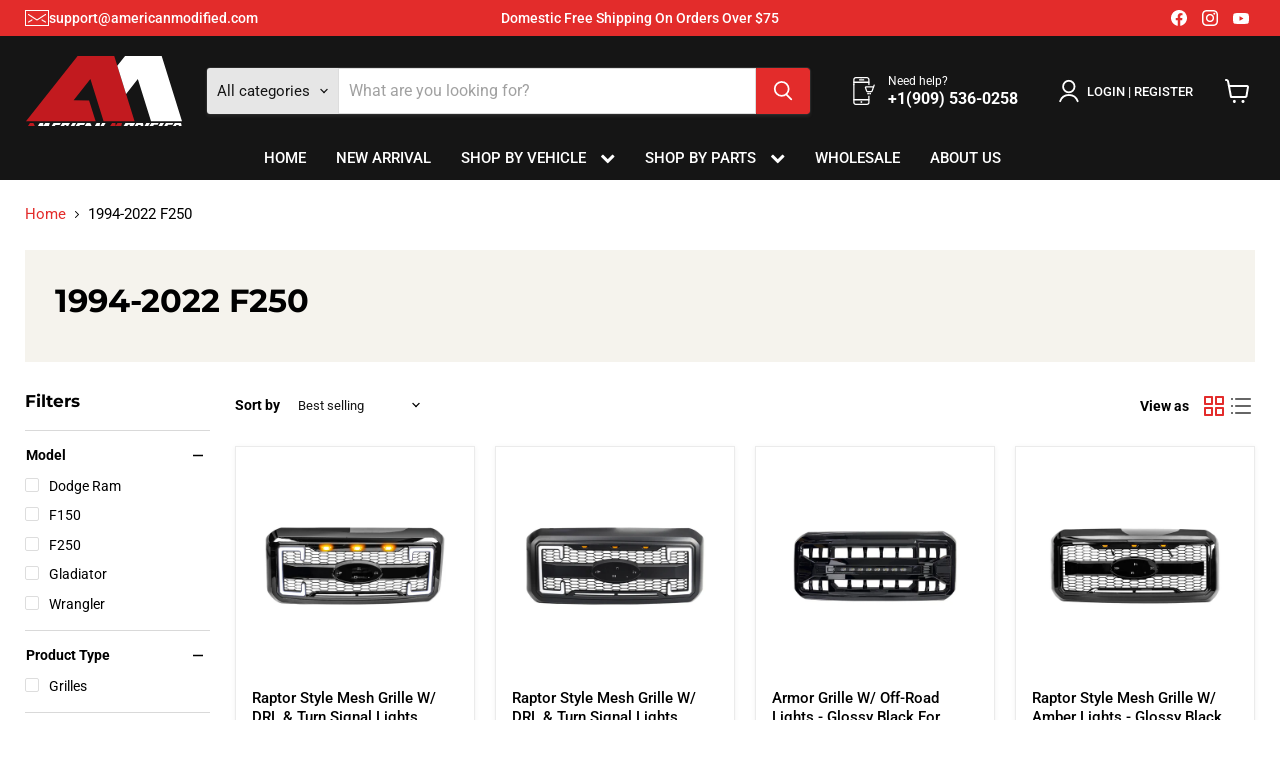

--- FILE ---
content_type: text/html; charset=utf-8
request_url: https://americanmodified.com/en-au/collections/1994-2022-f250
body_size: 62614
content:
<!doctype html>
<html class="no-js no-touch" lang="en">
  <head>
    <meta charset="utf-8">
    <meta http-equiv="x-ua-compatible" content="IE=edge">

    <link rel="preconnect" href="https://cdn.shopify.com">
    <link rel="preconnect" href="https://fonts.shopifycdn.com">
    <link rel="preconnect" href="https://v.shopify.com">
    <link rel="preconnect" href="https://cdn.shopifycloud.com">

    <title>1994-2022 F250 — AMERICAN MODIFIED</title>

    

    
      <link rel="shortcut icon" href="//americanmodified.com/cdn/shop/files/fav_32x32.png?v=1751444055" type="image/png">
    

    
      <link rel="canonical" href="https://americanmodified.com/en-au/collections/1994-2022-f250" />
    

    <meta name="viewport" content="width=device-width">

    
    





<meta property="og:site_name" content="AMERICAN MODIFIED">
<meta property="og:url" content="https://americanmodified.com/en-au/collections/1994-2022-f250">
<meta property="og:title" content="1994-2022 F250">
<meta property="og:type" content="website">
<meta property="og:description" content="Are you looking to alter the appearance of your car&#39;s exterior? American Modified carries the best in aftermarket auto body parts to give your car a fresh look.">
















<meta name="twitter:title" content="1994-2022 F250">
<meta name="twitter:description" content="Are you looking to alter the appearance of your car&#39;s exterior? American Modified carries the best in aftermarket auto body parts to give your car a fresh look.">





    <link rel="preload" href="//americanmodified.com/cdn/fonts/roboto/roboto_n5.250d51708d76acbac296b0e21ede8f81de4e37aa.woff2" as="font" crossorigin="anonymous">
    <link rel="preload" as="style" href="//americanmodified.com/cdn/shop/t/61/assets/theme.css?v=30095266596154534421754109413">

    <script>window.performance && window.performance.mark && window.performance.mark('shopify.content_for_header.start');</script><meta name="facebook-domain-verification" content="cylrff0pu5f3rm789llqqj6sw2ink6">
<meta id="shopify-digital-wallet" name="shopify-digital-wallet" content="/7943585869/digital_wallets/dialog">
<meta name="shopify-checkout-api-token" content="796d150d4e1b6692ccfcaa9886353205">
<meta id="in-context-paypal-metadata" data-shop-id="7943585869" data-venmo-supported="true" data-environment="production" data-locale="en_US" data-paypal-v4="true" data-currency="USD">
<link rel="alternate" type="application/atom+xml" title="Feed" href="/en-au/collections/1994-2022-f250.atom" />
<link rel="alternate" hreflang="x-default" href="https://americanmodified.com/collections/1994-2022-f250">
<link rel="alternate" hreflang="en" href="https://americanmodified.com/collections/1994-2022-f250">
<link rel="alternate" hreflang="en-CA" href="https://americanmodified.com/en-ca/collections/1994-2022-f250">
<link rel="alternate" hreflang="en-AU" href="https://americanmodified.com/en-au/collections/1994-2022-f250">
<link rel="alternate" type="application/json+oembed" href="https://americanmodified.com/en-au/collections/1994-2022-f250.oembed">
<script async="async" src="/checkouts/internal/preloads.js?locale=en-AU"></script>
<script id="shopify-features" type="application/json">{"accessToken":"796d150d4e1b6692ccfcaa9886353205","betas":["rich-media-storefront-analytics"],"domain":"americanmodified.com","predictiveSearch":true,"shopId":7943585869,"locale":"en"}</script>
<script>var Shopify = Shopify || {};
Shopify.shop = "american-modified.myshopify.com";
Shopify.locale = "en";
Shopify.currency = {"active":"USD","rate":"1.0"};
Shopify.country = "AU";
Shopify.theme = {"name":"Empire 12.0.0 Latest Clovecode","id":151850582234,"schema_name":"Empire","schema_version":"12.0.0","theme_store_id":838,"role":"main"};
Shopify.theme.handle = "null";
Shopify.theme.style = {"id":null,"handle":null};
Shopify.cdnHost = "americanmodified.com/cdn";
Shopify.routes = Shopify.routes || {};
Shopify.routes.root = "/en-au/";</script>
<script type="module">!function(o){(o.Shopify=o.Shopify||{}).modules=!0}(window);</script>
<script>!function(o){function n(){var o=[];function n(){o.push(Array.prototype.slice.apply(arguments))}return n.q=o,n}var t=o.Shopify=o.Shopify||{};t.loadFeatures=n(),t.autoloadFeatures=n()}(window);</script>
<script id="shop-js-analytics" type="application/json">{"pageType":"collection"}</script>
<script defer="defer" async type="module" src="//americanmodified.com/cdn/shopifycloud/shop-js/modules/v2/client.init-shop-cart-sync_BApSsMSl.en.esm.js"></script>
<script defer="defer" async type="module" src="//americanmodified.com/cdn/shopifycloud/shop-js/modules/v2/chunk.common_CBoos6YZ.esm.js"></script>
<script type="module">
  await import("//americanmodified.com/cdn/shopifycloud/shop-js/modules/v2/client.init-shop-cart-sync_BApSsMSl.en.esm.js");
await import("//americanmodified.com/cdn/shopifycloud/shop-js/modules/v2/chunk.common_CBoos6YZ.esm.js");

  window.Shopify.SignInWithShop?.initShopCartSync?.({"fedCMEnabled":true,"windoidEnabled":true});

</script>
<script>(function() {
  var isLoaded = false;
  function asyncLoad() {
    if (isLoaded) return;
    isLoaded = true;
    var urls = ["https:\/\/loox.io\/widget\/VJWKdOqyMO\/loox.1580640600819.js?shop=american-modified.myshopify.com","https:\/\/chimpstatic.com\/mcjs-connected\/js\/users\/7acc52125b0bc1156c85c8c3c\/fb0499993441134880752947f.js?shop=american-modified.myshopify.com","https:\/\/static.shareasale.com\/json\/shopify\/shareasale-tracking.js?sasmid=128767\u0026ssmtid=19038\u0026shop=american-modified.myshopify.com"];
    for (var i = 0; i < urls.length; i++) {
      var s = document.createElement('script');
      s.type = 'text/javascript';
      s.async = true;
      s.src = urls[i];
      var x = document.getElementsByTagName('script')[0];
      x.parentNode.insertBefore(s, x);
    }
  };
  if(window.attachEvent) {
    window.attachEvent('onload', asyncLoad);
  } else {
    window.addEventListener('load', asyncLoad, false);
  }
})();</script>
<script id="__st">var __st={"a":7943585869,"offset":-28800,"reqid":"66bc47cd-838c-4539-a6c6-0088447c3399-1768864359","pageurl":"americanmodified.com\/en-au\/collections\/1994-2022-f250","u":"2eb76db11899","p":"collection","rtyp":"collection","rid":422526910682};</script>
<script>window.ShopifyPaypalV4VisibilityTracking = true;</script>
<script id="captcha-bootstrap">!function(){'use strict';const t='contact',e='account',n='new_comment',o=[[t,t],['blogs',n],['comments',n],[t,'customer']],c=[[e,'customer_login'],[e,'guest_login'],[e,'recover_customer_password'],[e,'create_customer']],r=t=>t.map((([t,e])=>`form[action*='/${t}']:not([data-nocaptcha='true']) input[name='form_type'][value='${e}']`)).join(','),a=t=>()=>t?[...document.querySelectorAll(t)].map((t=>t.form)):[];function s(){const t=[...o],e=r(t);return a(e)}const i='password',u='form_key',d=['recaptcha-v3-token','g-recaptcha-response','h-captcha-response',i],f=()=>{try{return window.sessionStorage}catch{return}},m='__shopify_v',_=t=>t.elements[u];function p(t,e,n=!1){try{const o=window.sessionStorage,c=JSON.parse(o.getItem(e)),{data:r}=function(t){const{data:e,action:n}=t;return t[m]||n?{data:e,action:n}:{data:t,action:n}}(c);for(const[e,n]of Object.entries(r))t.elements[e]&&(t.elements[e].value=n);n&&o.removeItem(e)}catch(o){console.error('form repopulation failed',{error:o})}}const l='form_type',E='cptcha';function T(t){t.dataset[E]=!0}const w=window,h=w.document,L='Shopify',v='ce_forms',y='captcha';let A=!1;((t,e)=>{const n=(g='f06e6c50-85a8-45c8-87d0-21a2b65856fe',I='https://cdn.shopify.com/shopifycloud/storefront-forms-hcaptcha/ce_storefront_forms_captcha_hcaptcha.v1.5.2.iife.js',D={infoText:'Protected by hCaptcha',privacyText:'Privacy',termsText:'Terms'},(t,e,n)=>{const o=w[L][v],c=o.bindForm;if(c)return c(t,g,e,D).then(n);var r;o.q.push([[t,g,e,D],n]),r=I,A||(h.body.append(Object.assign(h.createElement('script'),{id:'captcha-provider',async:!0,src:r})),A=!0)});var g,I,D;w[L]=w[L]||{},w[L][v]=w[L][v]||{},w[L][v].q=[],w[L][y]=w[L][y]||{},w[L][y].protect=function(t,e){n(t,void 0,e),T(t)},Object.freeze(w[L][y]),function(t,e,n,w,h,L){const[v,y,A,g]=function(t,e,n){const i=e?o:[],u=t?c:[],d=[...i,...u],f=r(d),m=r(i),_=r(d.filter((([t,e])=>n.includes(e))));return[a(f),a(m),a(_),s()]}(w,h,L),I=t=>{const e=t.target;return e instanceof HTMLFormElement?e:e&&e.form},D=t=>v().includes(t);t.addEventListener('submit',(t=>{const e=I(t);if(!e)return;const n=D(e)&&!e.dataset.hcaptchaBound&&!e.dataset.recaptchaBound,o=_(e),c=g().includes(e)&&(!o||!o.value);(n||c)&&t.preventDefault(),c&&!n&&(function(t){try{if(!f())return;!function(t){const e=f();if(!e)return;const n=_(t);if(!n)return;const o=n.value;o&&e.removeItem(o)}(t);const e=Array.from(Array(32),(()=>Math.random().toString(36)[2])).join('');!function(t,e){_(t)||t.append(Object.assign(document.createElement('input'),{type:'hidden',name:u})),t.elements[u].value=e}(t,e),function(t,e){const n=f();if(!n)return;const o=[...t.querySelectorAll(`input[type='${i}']`)].map((({name:t})=>t)),c=[...d,...o],r={};for(const[a,s]of new FormData(t).entries())c.includes(a)||(r[a]=s);n.setItem(e,JSON.stringify({[m]:1,action:t.action,data:r}))}(t,e)}catch(e){console.error('failed to persist form',e)}}(e),e.submit())}));const S=(t,e)=>{t&&!t.dataset[E]&&(n(t,e.some((e=>e===t))),T(t))};for(const o of['focusin','change'])t.addEventListener(o,(t=>{const e=I(t);D(e)&&S(e,y())}));const B=e.get('form_key'),M=e.get(l),P=B&&M;t.addEventListener('DOMContentLoaded',(()=>{const t=y();if(P)for(const e of t)e.elements[l].value===M&&p(e,B);[...new Set([...A(),...v().filter((t=>'true'===t.dataset.shopifyCaptcha))])].forEach((e=>S(e,t)))}))}(h,new URLSearchParams(w.location.search),n,t,e,['guest_login'])})(!0,!0)}();</script>
<script integrity="sha256-4kQ18oKyAcykRKYeNunJcIwy7WH5gtpwJnB7kiuLZ1E=" data-source-attribution="shopify.loadfeatures" defer="defer" src="//americanmodified.com/cdn/shopifycloud/storefront/assets/storefront/load_feature-a0a9edcb.js" crossorigin="anonymous"></script>
<script data-source-attribution="shopify.dynamic_checkout.dynamic.init">var Shopify=Shopify||{};Shopify.PaymentButton=Shopify.PaymentButton||{isStorefrontPortableWallets:!0,init:function(){window.Shopify.PaymentButton.init=function(){};var t=document.createElement("script");t.src="https://americanmodified.com/cdn/shopifycloud/portable-wallets/latest/portable-wallets.en.js",t.type="module",document.head.appendChild(t)}};
</script>
<script data-source-attribution="shopify.dynamic_checkout.buyer_consent">
  function portableWalletsHideBuyerConsent(e){var t=document.getElementById("shopify-buyer-consent"),n=document.getElementById("shopify-subscription-policy-button");t&&n&&(t.classList.add("hidden"),t.setAttribute("aria-hidden","true"),n.removeEventListener("click",e))}function portableWalletsShowBuyerConsent(e){var t=document.getElementById("shopify-buyer-consent"),n=document.getElementById("shopify-subscription-policy-button");t&&n&&(t.classList.remove("hidden"),t.removeAttribute("aria-hidden"),n.addEventListener("click",e))}window.Shopify?.PaymentButton&&(window.Shopify.PaymentButton.hideBuyerConsent=portableWalletsHideBuyerConsent,window.Shopify.PaymentButton.showBuyerConsent=portableWalletsShowBuyerConsent);
</script>
<script data-source-attribution="shopify.dynamic_checkout.cart.bootstrap">document.addEventListener("DOMContentLoaded",(function(){function t(){return document.querySelector("shopify-accelerated-checkout-cart, shopify-accelerated-checkout")}if(t())Shopify.PaymentButton.init();else{new MutationObserver((function(e,n){t()&&(Shopify.PaymentButton.init(),n.disconnect())})).observe(document.body,{childList:!0,subtree:!0})}}));
</script>
<link id="shopify-accelerated-checkout-styles" rel="stylesheet" media="screen" href="https://americanmodified.com/cdn/shopifycloud/portable-wallets/latest/accelerated-checkout-backwards-compat.css" crossorigin="anonymous">
<style id="shopify-accelerated-checkout-cart">
        #shopify-buyer-consent {
  margin-top: 1em;
  display: inline-block;
  width: 100%;
}

#shopify-buyer-consent.hidden {
  display: none;
}

#shopify-subscription-policy-button {
  background: none;
  border: none;
  padding: 0;
  text-decoration: underline;
  font-size: inherit;
  cursor: pointer;
}

#shopify-subscription-policy-button::before {
  box-shadow: none;
}

      </style>

<script>window.performance && window.performance.mark && window.performance.mark('shopify.content_for_header.end');</script>

    <link href="//americanmodified.com/cdn/shop/t/61/assets/theme.css?v=30095266596154534421754109413" rel="stylesheet" type="text/css" media="all" />
    <link href="//americanmodified.com/cdn/shop/t/61/assets/custom.css?v=10057609578937066651754109446" rel="stylesheet" type="text/css" media="all" />
    <link href="//americanmodified.com/cdn/shop/t/61/assets/renposive.css?v=135460572782368193771751288798" rel="stylesheet" type="text/css" media="all" />
    <link href="//americanmodified.com/cdn/shop/t/61/assets/site-nav.css?v=41641267066120710711751259519" rel="stylesheet" type="text/css" media="all" />
    <link rel="stylesheet" href="https://cdnjs.cloudflare.com/ajax/libs/font-awesome/6.7.2/css/fontawesome.min.css" integrity="sha512-v8QQ0YQ3H4K6Ic3PJkym91KoeNT5S3PnDKvqnwqFD1oiqIl653crGZplPdU5KKtHjO0QKcQ2aUlQZYjHczkmGw==" crossorigin="anonymous" referrerpolicy="no-referrer" />
    <link rel="stylesheet" href="https://cdnjs.cloudflare.com/ajax/libs/font-awesome/5.1.0/css/v4-shims.min.css" integrity="sha512-p++g4gkFY8DBqLItjIfuKJPFvTPqcg2FzOns2BNaltwoCOrXMqRIOqgWqWEvuqsj/3aVdgoEo2Y7X6SomTfUPA==" crossorigin="anonymous" referrerpolicy="no-referrer" />
    
      <link href="//americanmodified.com/cdn/shop/t/61/assets/ripple.css?v=100240391239311985871750154064" rel="stylesheet" type="text/css" media="all" />
    

    
    <script>
      window.Theme = window.Theme || {};
      window.Theme.version = '12.0.0';
      window.Theme.name = 'Empire';
      window.Theme.routes = {
        "root_url": "/en-au",
        "account_url": "/en-au/account",
        "account_login_url": "/en-au/account/login",
        "account_logout_url": "/en-au/account/logout",
        "account_register_url": "/en-au/account/register",
        "account_addresses_url": "/en-au/account/addresses",
        "collections_url": "/en-au/collections",
        "all_products_collection_url": "/en-au/collections/all",
        "search_url": "/en-au/search",
        "predictive_search_url": "/en-au/search/suggest",
        "cart_url": "/en-au/cart",
        "cart_add_url": "/en-au/cart/add",
        "cart_change_url": "/en-au/cart/change",
        "cart_clear_url": "/en-au/cart/clear",
        "product_recommendations_url": "/en-au/recommendations/products",
      };
    </script>
    

  <link href="https://monorail-edge.shopifysvc.com" rel="dns-prefetch">
<script>(function(){if ("sendBeacon" in navigator && "performance" in window) {try {var session_token_from_headers = performance.getEntriesByType('navigation')[0].serverTiming.find(x => x.name == '_s').description;} catch {var session_token_from_headers = undefined;}var session_cookie_matches = document.cookie.match(/_shopify_s=([^;]*)/);var session_token_from_cookie = session_cookie_matches && session_cookie_matches.length === 2 ? session_cookie_matches[1] : "";var session_token = session_token_from_headers || session_token_from_cookie || "";function handle_abandonment_event(e) {var entries = performance.getEntries().filter(function(entry) {return /monorail-edge.shopifysvc.com/.test(entry.name);});if (!window.abandonment_tracked && entries.length === 0) {window.abandonment_tracked = true;var currentMs = Date.now();var navigation_start = performance.timing.navigationStart;var payload = {shop_id: 7943585869,url: window.location.href,navigation_start,duration: currentMs - navigation_start,session_token,page_type: "collection"};window.navigator.sendBeacon("https://monorail-edge.shopifysvc.com/v1/produce", JSON.stringify({schema_id: "online_store_buyer_site_abandonment/1.1",payload: payload,metadata: {event_created_at_ms: currentMs,event_sent_at_ms: currentMs}}));}}window.addEventListener('pagehide', handle_abandonment_event);}}());</script>
<script id="web-pixels-manager-setup">(function e(e,d,r,n,o){if(void 0===o&&(o={}),!Boolean(null===(a=null===(i=window.Shopify)||void 0===i?void 0:i.analytics)||void 0===a?void 0:a.replayQueue)){var i,a;window.Shopify=window.Shopify||{};var t=window.Shopify;t.analytics=t.analytics||{};var s=t.analytics;s.replayQueue=[],s.publish=function(e,d,r){return s.replayQueue.push([e,d,r]),!0};try{self.performance.mark("wpm:start")}catch(e){}var l=function(){var e={modern:/Edge?\/(1{2}[4-9]|1[2-9]\d|[2-9]\d{2}|\d{4,})\.\d+(\.\d+|)|Firefox\/(1{2}[4-9]|1[2-9]\d|[2-9]\d{2}|\d{4,})\.\d+(\.\d+|)|Chrom(ium|e)\/(9{2}|\d{3,})\.\d+(\.\d+|)|(Maci|X1{2}).+ Version\/(15\.\d+|(1[6-9]|[2-9]\d|\d{3,})\.\d+)([,.]\d+|)( \(\w+\)|)( Mobile\/\w+|) Safari\/|Chrome.+OPR\/(9{2}|\d{3,})\.\d+\.\d+|(CPU[ +]OS|iPhone[ +]OS|CPU[ +]iPhone|CPU IPhone OS|CPU iPad OS)[ +]+(15[._]\d+|(1[6-9]|[2-9]\d|\d{3,})[._]\d+)([._]\d+|)|Android:?[ /-](13[3-9]|1[4-9]\d|[2-9]\d{2}|\d{4,})(\.\d+|)(\.\d+|)|Android.+Firefox\/(13[5-9]|1[4-9]\d|[2-9]\d{2}|\d{4,})\.\d+(\.\d+|)|Android.+Chrom(ium|e)\/(13[3-9]|1[4-9]\d|[2-9]\d{2}|\d{4,})\.\d+(\.\d+|)|SamsungBrowser\/([2-9]\d|\d{3,})\.\d+/,legacy:/Edge?\/(1[6-9]|[2-9]\d|\d{3,})\.\d+(\.\d+|)|Firefox\/(5[4-9]|[6-9]\d|\d{3,})\.\d+(\.\d+|)|Chrom(ium|e)\/(5[1-9]|[6-9]\d|\d{3,})\.\d+(\.\d+|)([\d.]+$|.*Safari\/(?![\d.]+ Edge\/[\d.]+$))|(Maci|X1{2}).+ Version\/(10\.\d+|(1[1-9]|[2-9]\d|\d{3,})\.\d+)([,.]\d+|)( \(\w+\)|)( Mobile\/\w+|) Safari\/|Chrome.+OPR\/(3[89]|[4-9]\d|\d{3,})\.\d+\.\d+|(CPU[ +]OS|iPhone[ +]OS|CPU[ +]iPhone|CPU IPhone OS|CPU iPad OS)[ +]+(10[._]\d+|(1[1-9]|[2-9]\d|\d{3,})[._]\d+)([._]\d+|)|Android:?[ /-](13[3-9]|1[4-9]\d|[2-9]\d{2}|\d{4,})(\.\d+|)(\.\d+|)|Mobile Safari.+OPR\/([89]\d|\d{3,})\.\d+\.\d+|Android.+Firefox\/(13[5-9]|1[4-9]\d|[2-9]\d{2}|\d{4,})\.\d+(\.\d+|)|Android.+Chrom(ium|e)\/(13[3-9]|1[4-9]\d|[2-9]\d{2}|\d{4,})\.\d+(\.\d+|)|Android.+(UC? ?Browser|UCWEB|U3)[ /]?(15\.([5-9]|\d{2,})|(1[6-9]|[2-9]\d|\d{3,})\.\d+)\.\d+|SamsungBrowser\/(5\.\d+|([6-9]|\d{2,})\.\d+)|Android.+MQ{2}Browser\/(14(\.(9|\d{2,})|)|(1[5-9]|[2-9]\d|\d{3,})(\.\d+|))(\.\d+|)|K[Aa][Ii]OS\/(3\.\d+|([4-9]|\d{2,})\.\d+)(\.\d+|)/},d=e.modern,r=e.legacy,n=navigator.userAgent;return n.match(d)?"modern":n.match(r)?"legacy":"unknown"}(),u="modern"===l?"modern":"legacy",c=(null!=n?n:{modern:"",legacy:""})[u],f=function(e){return[e.baseUrl,"/wpm","/b",e.hashVersion,"modern"===e.buildTarget?"m":"l",".js"].join("")}({baseUrl:d,hashVersion:r,buildTarget:u}),m=function(e){var d=e.version,r=e.bundleTarget,n=e.surface,o=e.pageUrl,i=e.monorailEndpoint;return{emit:function(e){var a=e.status,t=e.errorMsg,s=(new Date).getTime(),l=JSON.stringify({metadata:{event_sent_at_ms:s},events:[{schema_id:"web_pixels_manager_load/3.1",payload:{version:d,bundle_target:r,page_url:o,status:a,surface:n,error_msg:t},metadata:{event_created_at_ms:s}}]});if(!i)return console&&console.warn&&console.warn("[Web Pixels Manager] No Monorail endpoint provided, skipping logging."),!1;try{return self.navigator.sendBeacon.bind(self.navigator)(i,l)}catch(e){}var u=new XMLHttpRequest;try{return u.open("POST",i,!0),u.setRequestHeader("Content-Type","text/plain"),u.send(l),!0}catch(e){return console&&console.warn&&console.warn("[Web Pixels Manager] Got an unhandled error while logging to Monorail."),!1}}}}({version:r,bundleTarget:l,surface:e.surface,pageUrl:self.location.href,monorailEndpoint:e.monorailEndpoint});try{o.browserTarget=l,function(e){var d=e.src,r=e.async,n=void 0===r||r,o=e.onload,i=e.onerror,a=e.sri,t=e.scriptDataAttributes,s=void 0===t?{}:t,l=document.createElement("script"),u=document.querySelector("head"),c=document.querySelector("body");if(l.async=n,l.src=d,a&&(l.integrity=a,l.crossOrigin="anonymous"),s)for(var f in s)if(Object.prototype.hasOwnProperty.call(s,f))try{l.dataset[f]=s[f]}catch(e){}if(o&&l.addEventListener("load",o),i&&l.addEventListener("error",i),u)u.appendChild(l);else{if(!c)throw new Error("Did not find a head or body element to append the script");c.appendChild(l)}}({src:f,async:!0,onload:function(){if(!function(){var e,d;return Boolean(null===(d=null===(e=window.Shopify)||void 0===e?void 0:e.analytics)||void 0===d?void 0:d.initialized)}()){var d=window.webPixelsManager.init(e)||void 0;if(d){var r=window.Shopify.analytics;r.replayQueue.forEach((function(e){var r=e[0],n=e[1],o=e[2];d.publishCustomEvent(r,n,o)})),r.replayQueue=[],r.publish=d.publishCustomEvent,r.visitor=d.visitor,r.initialized=!0}}},onerror:function(){return m.emit({status:"failed",errorMsg:"".concat(f," has failed to load")})},sri:function(e){var d=/^sha384-[A-Za-z0-9+/=]+$/;return"string"==typeof e&&d.test(e)}(c)?c:"",scriptDataAttributes:o}),m.emit({status:"loading"})}catch(e){m.emit({status:"failed",errorMsg:(null==e?void 0:e.message)||"Unknown error"})}}})({shopId: 7943585869,storefrontBaseUrl: "https://americanmodified.com",extensionsBaseUrl: "https://extensions.shopifycdn.com/cdn/shopifycloud/web-pixels-manager",monorailEndpoint: "https://monorail-edge.shopifysvc.com/unstable/produce_batch",surface: "storefront-renderer",enabledBetaFlags: ["2dca8a86"],webPixelsConfigList: [{"id":"1129414874","configuration":"{\"publicKey\":\"pub_1ed4bfdb2dfff47992d5\",\"apiUrl\":\"https:\\\/\\\/tracking.refersion.com\"}","eventPayloadVersion":"v1","runtimeContext":"STRICT","scriptVersion":"0fb80394591dba97de0fece487c9c5e4","type":"APP","apiClientId":147004,"privacyPurposes":["ANALYTICS","SALE_OF_DATA"],"dataSharingAdjustments":{"protectedCustomerApprovalScopes":["read_customer_email","read_customer_name","read_customer_personal_data"]}},{"id":"494469338","configuration":"{\"config\":\"{\\\"pixel_id\\\":\\\"G-RFMVWQXT2S\\\",\\\"gtag_events\\\":[{\\\"type\\\":\\\"purchase\\\",\\\"action_label\\\":\\\"G-RFMVWQXT2S\\\"},{\\\"type\\\":\\\"page_view\\\",\\\"action_label\\\":\\\"G-RFMVWQXT2S\\\"},{\\\"type\\\":\\\"view_item\\\",\\\"action_label\\\":\\\"G-RFMVWQXT2S\\\"},{\\\"type\\\":\\\"search\\\",\\\"action_label\\\":\\\"G-RFMVWQXT2S\\\"},{\\\"type\\\":\\\"add_to_cart\\\",\\\"action_label\\\":\\\"G-RFMVWQXT2S\\\"},{\\\"type\\\":\\\"begin_checkout\\\",\\\"action_label\\\":\\\"G-RFMVWQXT2S\\\"},{\\\"type\\\":\\\"add_payment_info\\\",\\\"action_label\\\":\\\"G-RFMVWQXT2S\\\"}],\\\"enable_monitoring_mode\\\":false}\"}","eventPayloadVersion":"v1","runtimeContext":"OPEN","scriptVersion":"b2a88bafab3e21179ed38636efcd8a93","type":"APP","apiClientId":1780363,"privacyPurposes":[],"dataSharingAdjustments":{"protectedCustomerApprovalScopes":["read_customer_address","read_customer_email","read_customer_name","read_customer_personal_data","read_customer_phone"]}},{"id":"399081690","configuration":"{\"pixelCode\":\"C91G69M6LEB679H48G4G\"}","eventPayloadVersion":"v1","runtimeContext":"STRICT","scriptVersion":"22e92c2ad45662f435e4801458fb78cc","type":"APP","apiClientId":4383523,"privacyPurposes":["ANALYTICS","MARKETING","SALE_OF_DATA"],"dataSharingAdjustments":{"protectedCustomerApprovalScopes":["read_customer_address","read_customer_email","read_customer_name","read_customer_personal_data","read_customer_phone"]}},{"id":"228786394","configuration":"{\"pixel_id\":\"190450845586155\",\"pixel_type\":\"facebook_pixel\",\"metaapp_system_user_token\":\"-\"}","eventPayloadVersion":"v1","runtimeContext":"OPEN","scriptVersion":"ca16bc87fe92b6042fbaa3acc2fbdaa6","type":"APP","apiClientId":2329312,"privacyPurposes":["ANALYTICS","MARKETING","SALE_OF_DATA"],"dataSharingAdjustments":{"protectedCustomerApprovalScopes":["read_customer_address","read_customer_email","read_customer_name","read_customer_personal_data","read_customer_phone"]}},{"id":"104923354","configuration":"{\"tagID\":\"2613408510032\"}","eventPayloadVersion":"v1","runtimeContext":"STRICT","scriptVersion":"18031546ee651571ed29edbe71a3550b","type":"APP","apiClientId":3009811,"privacyPurposes":["ANALYTICS","MARKETING","SALE_OF_DATA"],"dataSharingAdjustments":{"protectedCustomerApprovalScopes":["read_customer_address","read_customer_email","read_customer_name","read_customer_personal_data","read_customer_phone"]}},{"id":"89686234","configuration":"{\"masterTagID\":\"19038\",\"merchantID\":\"128767\",\"appPath\":\"https:\/\/daedalus.shareasale.com\",\"storeID\":\"NaN\",\"xTypeMode\":\"NaN\",\"xTypeValue\":\"NaN\",\"channelDedup\":\"NaN\"}","eventPayloadVersion":"v1","runtimeContext":"STRICT","scriptVersion":"f300cca684872f2df140f714437af558","type":"APP","apiClientId":4929191,"privacyPurposes":["ANALYTICS","MARKETING"],"dataSharingAdjustments":{"protectedCustomerApprovalScopes":["read_customer_personal_data"]}},{"id":"39944410","eventPayloadVersion":"1","runtimeContext":"LAX","scriptVersion":"1","type":"CUSTOM","privacyPurposes":["ANALYTICS","MARKETING","SALE_OF_DATA"],"name":"MS Ads"},{"id":"55509210","eventPayloadVersion":"1","runtimeContext":"LAX","scriptVersion":"1","type":"CUSTOM","privacyPurposes":["ANALYTICS","MARKETING","SALE_OF_DATA"],"name":"LP Google Ads"},{"id":"shopify-app-pixel","configuration":"{}","eventPayloadVersion":"v1","runtimeContext":"STRICT","scriptVersion":"0450","apiClientId":"shopify-pixel","type":"APP","privacyPurposes":["ANALYTICS","MARKETING"]},{"id":"shopify-custom-pixel","eventPayloadVersion":"v1","runtimeContext":"LAX","scriptVersion":"0450","apiClientId":"shopify-pixel","type":"CUSTOM","privacyPurposes":["ANALYTICS","MARKETING"]}],isMerchantRequest: false,initData: {"shop":{"name":"AMERICAN MODIFIED","paymentSettings":{"currencyCode":"USD"},"myshopifyDomain":"american-modified.myshopify.com","countryCode":"US","storefrontUrl":"https:\/\/americanmodified.com\/en-au"},"customer":null,"cart":null,"checkout":null,"productVariants":[],"purchasingCompany":null},},"https://americanmodified.com/cdn","fcfee988w5aeb613cpc8e4bc33m6693e112",{"modern":"","legacy":""},{"shopId":"7943585869","storefrontBaseUrl":"https:\/\/americanmodified.com","extensionBaseUrl":"https:\/\/extensions.shopifycdn.com\/cdn\/shopifycloud\/web-pixels-manager","surface":"storefront-renderer","enabledBetaFlags":"[\"2dca8a86\"]","isMerchantRequest":"false","hashVersion":"fcfee988w5aeb613cpc8e4bc33m6693e112","publish":"custom","events":"[[\"page_viewed\",{}],[\"collection_viewed\",{\"collection\":{\"id\":\"422526910682\",\"title\":\"1994-2022 F250\",\"productVariants\":[{\"price\":{\"amount\":256.0,\"currencyCode\":\"USD\"},\"product\":{\"title\":\"Raptor Style Mesh Grille W\/ DRL \u0026 Turn Signal Lights Emblem Base - Glossy Black For 2011-2016 Ford F250\/ 350\/ 450\/ 550 Super Duty\",\"vendor\":\"AMERICAN MODIFIED\",\"id\":\"8640079790298\",\"untranslatedTitle\":\"Raptor Style Mesh Grille W\/ DRL \u0026 Turn Signal Lights Emblem Base - Glossy Black For 2011-2016 Ford F250\/ 350\/ 450\/ 550 Super Duty\",\"url\":\"\/en-au\/products\/raptor-style-mesh-grille-w-drl-turn-signal-lights-emblem-base-glossy-black-for-2011-2016-ford-f250-350-450-550-super-duty\",\"type\":\"Grilles\"},\"id\":\"45709393297626\",\"image\":{\"src\":\"\/\/americanmodified.com\/cdn\/shop\/files\/3_8476aab5-c076-42d1-88f2-b7803a712860.jpg?v=1725427766\"},\"sku\":\"AMFMFA00131\",\"title\":\"Default Title\",\"untranslatedTitle\":\"Default Title\"},{\"price\":{\"amount\":245.0,\"currencyCode\":\"USD\"},\"product\":{\"title\":\"Raptor Style Mesh Grille W\/ DRL \u0026 Turn Signal Lights Emblem Base - Matte Black For 2011-2016 Ford F250\/ 350\/ 450\/ 550 Super Duty\",\"vendor\":\"AMERICAN MODIFIED\",\"id\":\"8625508712666\",\"untranslatedTitle\":\"Raptor Style Mesh Grille W\/ DRL \u0026 Turn Signal Lights Emblem Base - Matte Black For 2011-2016 Ford F250\/ 350\/ 450\/ 550 Super Duty\",\"url\":\"\/en-au\/products\/raptor-style-mesh-grille-w-drl-turn-signal-lights-emblem-base-matte-black-for-2011-2016-ford-f250-350-450-550-super-duty-in-stock-on-sep-15\",\"type\":\"Grilles\"},\"id\":\"45665452949722\",\"image\":{\"src\":\"\/\/americanmodified.com\/cdn\/shop\/files\/2_e558ee1f-f2d7-4a9b-ba68-c1ff52625bdf.jpg?v=1724054740\"},\"sku\":\"AMFMFA00130\",\"title\":\"Default Title\",\"untranslatedTitle\":\"Default Title\"},{\"price\":{\"amount\":119.0,\"currencyCode\":\"USD\"},\"product\":{\"title\":\"Armor Grille W\/ Off-Road Lights - Glossy Black For 2011-2016 Ford F250\/ 350\/ 450\/ 550 Super Duty\",\"vendor\":\"AMERICAN MODIFIED\",\"id\":\"8500664729818\",\"untranslatedTitle\":\"Armor Grille W\/ Off-Road Lights - Glossy Black For 2011-2016 Ford F250\/ 350\/ 450\/ 550 Super Duty\",\"url\":\"\/en-au\/products\/armor-grille-w-off-road-lights-glossy-black-for-2011-2016-ford-f250-in-stock-on-jun-30\",\"type\":\"Grilles\"},\"id\":\"45285987680474\",\"image\":{\"src\":\"\/\/americanmodified.com\/cdn\/shop\/files\/2_df64ac0d-d662-4408-911b-c6b83c68aa36.jpg?v=1716948174\"},\"sku\":\"AMFMFA00118\",\"title\":\"Default Title\",\"untranslatedTitle\":\"Default Title\"},{\"price\":{\"amount\":170.0,\"currencyCode\":\"USD\"},\"product\":{\"title\":\"Raptor Style Mesh Grille W\/ Amber Lights - Glossy Black For 2011-2016 Ford F250\/ 350\/ 450\/ 550 Super Duty\",\"vendor\":\"AMERICAN MODIFIED\",\"id\":\"8608895729882\",\"untranslatedTitle\":\"Raptor Style Mesh Grille W\/ Amber Lights - Glossy Black For 2011-2016 Ford F250\/ 350\/ 450\/ 550 Super Duty\",\"url\":\"\/en-au\/products\/raptor-style-mesh-grille-w-amber-lights-glossy-black-for-2011-2016-ford-f250-350-450-550-super-duty\",\"type\":\"Grilles\"},\"id\":\"45607362789594\",\"image\":{\"src\":\"\/\/americanmodified.com\/cdn\/shop\/files\/2_6c920dad-a43d-4731-8979-7f6e4674861e.jpg?v=1722409188\"},\"sku\":\"AMFMFA00127\",\"title\":\"Default Title\",\"untranslatedTitle\":\"Default Title\"},{\"price\":{\"amount\":159.0,\"currencyCode\":\"USD\"},\"product\":{\"title\":\"Raptor Style Mesh Grille W\/ Amber Lights - Matte Black For 2011-2016 Ford F250\/ 350\/ 450\/ 550 Super Duty\",\"vendor\":\"AMERICAN MODIFIED\",\"id\":\"8608878166234\",\"untranslatedTitle\":\"Raptor Style Mesh Grille W\/ Amber Lights - Matte Black For 2011-2016 Ford F250\/ 350\/ 450\/ 550 Super Duty\",\"url\":\"\/en-au\/products\/raptor-style-mesh-grille-w-amber-lights-matte-black-for-2011-2016-ford-f250-350-450-550-super-duty\",\"type\":\"Grilles\"},\"id\":\"45607329890522\",\"image\":{\"src\":\"\/\/americanmodified.com\/cdn\/shop\/files\/2_01892a89-09d1-4fbc-b21b-fd94524a7544.jpg?v=1722408378\"},\"sku\":\"AMFMFA00126\",\"title\":\"Default Title\",\"untranslatedTitle\":\"Default Title\"},{\"price\":{\"amount\":159.0,\"currencyCode\":\"USD\"},\"product\":{\"title\":\"Raptor Style Mesh Grille W\/ Amber Lights - Glossy Black For 2011-2016 Ford F250\/ 350\/ 450\/ 550 Super Duty\",\"vendor\":\"AMERICAN MODIFIED\",\"id\":\"8638585045210\",\"untranslatedTitle\":\"Raptor Style Mesh Grille W\/ Amber Lights - Glossy Black For 2011-2016 Ford F250\/ 350\/ 450\/ 550 Super Duty\",\"url\":\"\/en-au\/products\/raptor-style-mesh-grille-w-amber-lights-glossy-black-for-2011-2016-ford-f250-350-450-550-super-duty-1\",\"type\":\"Grilles\"},\"id\":\"45705161736410\",\"image\":{\"src\":\"\/\/americanmodified.com\/cdn\/shop\/files\/2_8ac3782e-1498-4116-affb-4d49df39b3e3.jpg?v=1725348085\"},\"sku\":\"AMFMFA00125\",\"title\":\"Default Title\",\"untranslatedTitle\":\"Default Title\"},{\"price\":{\"amount\":149.0,\"currencyCode\":\"USD\"},\"product\":{\"title\":\"Raptor Style Mesh Grille W\/ Amber Lights - Matte Black For 2011-2016 Ford F250\/ 350\/ 450\/ 550 Super Duty\",\"vendor\":\"AMERICAN MODIFIED\",\"id\":\"8638578688218\",\"untranslatedTitle\":\"Raptor Style Mesh Grille W\/ Amber Lights - Matte Black For 2011-2016 Ford F250\/ 350\/ 450\/ 550 Super Duty\",\"url\":\"\/en-au\/products\/raptor-style-mesh-grille-w-amber-lights-matte-black-for-2011-2016-ford-f250-350-450-550-super-duty-in-stock-on-sep-15\",\"type\":\"Grilles\"},\"id\":\"45705138831578\",\"image\":{\"src\":\"\/\/americanmodified.com\/cdn\/shop\/files\/2_2404fb8a-340a-42fc-8f06-ebee47fa2669.jpg?v=1725346569\"},\"sku\":\"AMFMFA00124\",\"title\":\"Default Title\",\"untranslatedTitle\":\"Default Title\"},{\"price\":{\"amount\":235.0,\"currencyCode\":\"USD\"},\"product\":{\"title\":\"Armor Grille W\/ Off-Road Lights - Glossy Black For 2017-2019 Ford F250\/ 350\/ 450\",\"vendor\":\"AMERICAN MODIFIED\",\"id\":\"8500676231386\",\"untranslatedTitle\":\"Armor Grille W\/ Off-Road Lights - Glossy Black For 2017-2019 Ford F250\/ 350\/ 450\",\"url\":\"\/en-au\/products\/armor-grille-w-off-road-lights-glossy-black-for-2017-2019-ford-f250-350-in-stock-on-jun-30\",\"type\":\"Grilles\"},\"id\":\"45286026477786\",\"image\":{\"src\":\"\/\/americanmodified.com\/cdn\/shop\/files\/2_05c3e0a4-a7f6-4988-9a07-230391e8e397.jpg?v=1716949976\"},\"sku\":\"AMFMFA00122\",\"title\":\"Default Title\",\"untranslatedTitle\":\"Default Title\"},{\"price\":{\"amount\":285.99,\"currencyCode\":\"USD\"},\"product\":{\"title\":\"Armor Grille W\/ Off-Road Lights - Matte Black For 2011-2016 Ford F250\",\"vendor\":\"AMERICAN MODIFIED\",\"id\":\"8188853321946\",\"untranslatedTitle\":\"Armor Grille W\/ Off-Road Lights - Matte Black For 2011-2016 Ford F250\",\"url\":\"\/en-au\/products\/armor-grille-w-off-road-lights-matte-black-for-2011-2016-ford-f250\",\"type\":\"Grilles\"},\"id\":\"44450635481306\",\"image\":{\"src\":\"\/\/americanmodified.com\/cdn\/shop\/files\/2_85ff6417-6a89-4cbb-a20c-5e65c7170347.jpg?v=1705906986\"},\"sku\":\"AMFMFA00105\",\"title\":\"Default Title\",\"untranslatedTitle\":\"Default Title\"},{\"price\":{\"amount\":99.99,\"currencyCode\":\"USD\"},\"product\":{\"title\":\"6-bead Led Light Bar For American Modified Ford\/ Chevy Silverado\/ Dodge Ram\/ Jeep Wrangler\/ Toyota Tacoma\/ GMC Sierra Grille\",\"vendor\":\"AMERICAN MODIFIED\",\"id\":\"8880740761818\",\"untranslatedTitle\":\"6-bead Led Light Bar For American Modified Ford\/ Chevy Silverado\/ Dodge Ram\/ Jeep Wrangler\/ Toyota Tacoma\/ GMC Sierra Grille\",\"url\":\"\/en-au\/products\/led-light-bar-for-american-modified-ford-f150-f250-dodge-ram\",\"type\":\"Lights\"},\"id\":\"46515085738202\",\"image\":{\"src\":\"\/\/americanmodified.com\/cdn\/shop\/files\/1_936371bb-9a57-4e50-b02c-f89871863c07.jpg?v=1751012657\"},\"sku\":\"AMFMAC10002\",\"title\":\"Default Title\",\"untranslatedTitle\":\"Default Title\"},{\"price\":{\"amount\":235.0,\"currencyCode\":\"USD\"},\"product\":{\"title\":\"Armor Grille W\/ Off-Road Lights - Glossy Black For 2020-2022 Ford F250\/ 350\",\"vendor\":\"AMERICAN MODIFIED\",\"id\":\"8500679016666\",\"untranslatedTitle\":\"Armor Grille W\/ Off-Road Lights - Glossy Black For 2020-2022 Ford F250\/ 350\",\"url\":\"\/en-au\/products\/armor-grille-w-off-road-lights-glossy-black-for-2020-2022-ford-f250-350-in-stock-on-jun-30\",\"type\":\"Grilles\"},\"id\":\"45286042992858\",\"image\":{\"src\":\"\/\/americanmodified.com\/cdn\/shop\/files\/6_b350f8d1-ae3e-42e3-9edd-9af5dc608bb6.jpg?v=1716972775\"},\"sku\":\"AMFMFA00120\",\"title\":\"Default Title\",\"untranslatedTitle\":\"Default Title\"},{\"price\":{\"amount\":219.0,\"currencyCode\":\"USD\"},\"product\":{\"title\":\"Armor Grille W\/ Off-Road Lights - Matte Black For 2017-2019 Ford F250\/ 350\/ 450\",\"vendor\":\"AMERICAN MODIFIED\",\"id\":\"8500671447258\",\"untranslatedTitle\":\"Armor Grille W\/ Off-Road Lights - Matte Black For 2017-2019 Ford F250\/ 350\/ 450\",\"url\":\"\/en-au\/products\/armor-grille-w-off-road-lights-matte-black-for-2017-2019-ford-f250-350-in-stock-on-jun-30\",\"type\":\"Grilles\"},\"id\":\"45286004949210\",\"image\":{\"src\":\"\/\/americanmodified.com\/cdn\/shop\/files\/2_1696e505-6c8f-47a8-a46e-f91c561ebbcd.jpg?v=1716949102\"},\"sku\":\"AMFMFA00121\",\"title\":\"Default Title\",\"untranslatedTitle\":\"Default Title\"},{\"price\":{\"amount\":219.0,\"currencyCode\":\"USD\"},\"product\":{\"title\":\"Armor Grille W\/ Off-Road Lights - Matte Black For 2020-2022 Ford F250\/ 350\",\"vendor\":\"AMERICAN MODIFIED\",\"id\":\"8450038792410\",\"untranslatedTitle\":\"Armor Grille W\/ Off-Road Lights - Matte Black For 2020-2022 Ford F250\/ 350\",\"url\":\"\/en-au\/products\/armor-grille-w-off-road-lights-matte-black-for-2020-2022-ford-f250-350\",\"type\":\"Grilles\"},\"id\":\"45163107909850\",\"image\":{\"src\":\"\/\/americanmodified.com\/cdn\/shop\/files\/2_fbb5d04c-70f2-40f9-91e7-1872b3939dfe.jpg?v=1715155139\"},\"sku\":\"AMFMFA00119\",\"title\":\"Default Title\",\"untranslatedTitle\":\"Default Title\"},{\"price\":{\"amount\":235.0,\"currencyCode\":\"USD\"},\"product\":{\"title\":\"Raptor Style Mesh Grille W\/ DRL \u0026 Turn Signal Lights - Glossy Black For 2011-2016 Ford F250\/ 350\/ 450\/ 550 Super Duty\",\"vendor\":\"AMERICAN MODIFIED\",\"id\":\"8639895601370\",\"untranslatedTitle\":\"Raptor Style Mesh Grille W\/ DRL \u0026 Turn Signal Lights - Glossy Black For 2011-2016 Ford F250\/ 350\/ 450\/ 550 Super Duty\",\"url\":\"\/en-au\/products\/raptor-style-mesh-grille-w-drl-turn-signal-lights-glossy-black-for-2011-2016-ford-f250-350-450-550-super-duty\",\"type\":\"Grilles\"},\"id\":\"45709069910234\",\"image\":{\"src\":\"\/\/americanmodified.com\/cdn\/shop\/files\/2_fb3051f6-51b9-4141-adb9-3e54c41e0ff6.jpg?v=1725420413\"},\"sku\":\"AMFMFA00129\",\"title\":\"Default Title\",\"untranslatedTitle\":\"Default Title\"},{\"price\":{\"amount\":219.0,\"currencyCode\":\"USD\"},\"product\":{\"title\":\"Raptor Style Mesh Grille W\/ DRL \u0026 Turn Signal Lights - Matte Black For 2011-2016 Ford F250\/ 350\/ 450\/ 550 Super Duty\",\"vendor\":\"AMERICAN MODIFIED\",\"id\":\"8625497276634\",\"untranslatedTitle\":\"Raptor Style Mesh Grille W\/ DRL \u0026 Turn Signal Lights - Matte Black For 2011-2016 Ford F250\/ 350\/ 450\/ 550 Super Duty\",\"url\":\"\/en-au\/products\/raptor-style-mesh-grille-w-drl-turn-signal-lights-matte-black-for-2011-2016-ford-f250-350-450-550-super-duty-in-stock-on-sep-15\",\"type\":\"Grilles\"},\"id\":\"45665426014426\",\"image\":{\"src\":\"\/\/americanmodified.com\/cdn\/shop\/files\/2_8339cd1e-db15-45a1-9868-89cddb732a22.jpg?v=1724053584\"},\"sku\":\"AMFMFA00128\",\"title\":\"Default Title\",\"untranslatedTitle\":\"Default Title\"}]}}]]"});</script><script>
  window.ShopifyAnalytics = window.ShopifyAnalytics || {};
  window.ShopifyAnalytics.meta = window.ShopifyAnalytics.meta || {};
  window.ShopifyAnalytics.meta.currency = 'USD';
  var meta = {"products":[{"id":8640079790298,"gid":"gid:\/\/shopify\/Product\/8640079790298","vendor":"AMERICAN MODIFIED","type":"Grilles","handle":"raptor-style-mesh-grille-w-drl-turn-signal-lights-emblem-base-glossy-black-for-2011-2016-ford-f250-350-450-550-super-duty","variants":[{"id":45709393297626,"price":25600,"name":"Raptor Style Mesh Grille W\/ DRL \u0026 Turn Signal Lights Emblem Base - Glossy Black For 2011-2016 Ford F250\/ 350\/ 450\/ 550 Super Duty","public_title":null,"sku":"AMFMFA00131"}],"remote":false},{"id":8625508712666,"gid":"gid:\/\/shopify\/Product\/8625508712666","vendor":"AMERICAN MODIFIED","type":"Grilles","handle":"raptor-style-mesh-grille-w-drl-turn-signal-lights-emblem-base-matte-black-for-2011-2016-ford-f250-350-450-550-super-duty-in-stock-on-sep-15","variants":[{"id":45665452949722,"price":24500,"name":"Raptor Style Mesh Grille W\/ DRL \u0026 Turn Signal Lights Emblem Base - Matte Black For 2011-2016 Ford F250\/ 350\/ 450\/ 550 Super Duty","public_title":null,"sku":"AMFMFA00130"}],"remote":false},{"id":8500664729818,"gid":"gid:\/\/shopify\/Product\/8500664729818","vendor":"AMERICAN MODIFIED","type":"Grilles","handle":"armor-grille-w-off-road-lights-glossy-black-for-2011-2016-ford-f250-in-stock-on-jun-30","variants":[{"id":45285987680474,"price":11900,"name":"Armor Grille W\/ Off-Road Lights - Glossy Black For 2011-2016 Ford F250\/ 350\/ 450\/ 550 Super Duty","public_title":null,"sku":"AMFMFA00118"}],"remote":false},{"id":8608895729882,"gid":"gid:\/\/shopify\/Product\/8608895729882","vendor":"AMERICAN MODIFIED","type":"Grilles","handle":"raptor-style-mesh-grille-w-amber-lights-glossy-black-for-2011-2016-ford-f250-350-450-550-super-duty","variants":[{"id":45607362789594,"price":17000,"name":"Raptor Style Mesh Grille W\/ Amber Lights - Glossy Black For 2011-2016 Ford F250\/ 350\/ 450\/ 550 Super Duty","public_title":null,"sku":"AMFMFA00127"}],"remote":false},{"id":8608878166234,"gid":"gid:\/\/shopify\/Product\/8608878166234","vendor":"AMERICAN MODIFIED","type":"Grilles","handle":"raptor-style-mesh-grille-w-amber-lights-matte-black-for-2011-2016-ford-f250-350-450-550-super-duty","variants":[{"id":45607329890522,"price":15900,"name":"Raptor Style Mesh Grille W\/ Amber Lights - Matte Black For 2011-2016 Ford F250\/ 350\/ 450\/ 550 Super Duty","public_title":null,"sku":"AMFMFA00126"}],"remote":false},{"id":8638585045210,"gid":"gid:\/\/shopify\/Product\/8638585045210","vendor":"AMERICAN MODIFIED","type":"Grilles","handle":"raptor-style-mesh-grille-w-amber-lights-glossy-black-for-2011-2016-ford-f250-350-450-550-super-duty-1","variants":[{"id":45705161736410,"price":15900,"name":"Raptor Style Mesh Grille W\/ Amber Lights - Glossy Black For 2011-2016 Ford F250\/ 350\/ 450\/ 550 Super Duty","public_title":null,"sku":"AMFMFA00125"}],"remote":false},{"id":8638578688218,"gid":"gid:\/\/shopify\/Product\/8638578688218","vendor":"AMERICAN MODIFIED","type":"Grilles","handle":"raptor-style-mesh-grille-w-amber-lights-matte-black-for-2011-2016-ford-f250-350-450-550-super-duty-in-stock-on-sep-15","variants":[{"id":45705138831578,"price":14900,"name":"Raptor Style Mesh Grille W\/ Amber Lights - Matte Black For 2011-2016 Ford F250\/ 350\/ 450\/ 550 Super Duty","public_title":null,"sku":"AMFMFA00124"}],"remote":false},{"id":8500676231386,"gid":"gid:\/\/shopify\/Product\/8500676231386","vendor":"AMERICAN MODIFIED","type":"Grilles","handle":"armor-grille-w-off-road-lights-glossy-black-for-2017-2019-ford-f250-350-in-stock-on-jun-30","variants":[{"id":45286026477786,"price":23500,"name":"Armor Grille W\/ Off-Road Lights - Glossy Black For 2017-2019 Ford F250\/ 350\/ 450","public_title":null,"sku":"AMFMFA00122"}],"remote":false},{"id":8188853321946,"gid":"gid:\/\/shopify\/Product\/8188853321946","vendor":"AMERICAN MODIFIED","type":"Grilles","handle":"armor-grille-w-off-road-lights-matte-black-for-2011-2016-ford-f250","variants":[{"id":44450635481306,"price":28599,"name":"Armor Grille W\/ Off-Road Lights - Matte Black For 2011-2016 Ford F250","public_title":null,"sku":"AMFMFA00105"}],"remote":false},{"id":8880740761818,"gid":"gid:\/\/shopify\/Product\/8880740761818","vendor":"AMERICAN MODIFIED","type":"Lights","handle":"led-light-bar-for-american-modified-ford-f150-f250-dodge-ram","variants":[{"id":46515085738202,"price":9999,"name":"6-bead Led Light Bar For American Modified Ford\/ Chevy Silverado\/ Dodge Ram\/ Jeep Wrangler\/ Toyota Tacoma\/ GMC Sierra Grille","public_title":null,"sku":"AMFMAC10002"}],"remote":false},{"id":8500679016666,"gid":"gid:\/\/shopify\/Product\/8500679016666","vendor":"AMERICAN MODIFIED","type":"Grilles","handle":"armor-grille-w-off-road-lights-glossy-black-for-2020-2022-ford-f250-350-in-stock-on-jun-30","variants":[{"id":45286042992858,"price":23500,"name":"Armor Grille W\/ Off-Road Lights - Glossy Black For 2020-2022 Ford F250\/ 350","public_title":null,"sku":"AMFMFA00120"}],"remote":false},{"id":8500671447258,"gid":"gid:\/\/shopify\/Product\/8500671447258","vendor":"AMERICAN MODIFIED","type":"Grilles","handle":"armor-grille-w-off-road-lights-matte-black-for-2017-2019-ford-f250-350-in-stock-on-jun-30","variants":[{"id":45286004949210,"price":21900,"name":"Armor Grille W\/ Off-Road Lights - Matte Black For 2017-2019 Ford F250\/ 350\/ 450","public_title":null,"sku":"AMFMFA00121"}],"remote":false},{"id":8450038792410,"gid":"gid:\/\/shopify\/Product\/8450038792410","vendor":"AMERICAN MODIFIED","type":"Grilles","handle":"armor-grille-w-off-road-lights-matte-black-for-2020-2022-ford-f250-350","variants":[{"id":45163107909850,"price":21900,"name":"Armor Grille W\/ Off-Road Lights - Matte Black For 2020-2022 Ford F250\/ 350","public_title":null,"sku":"AMFMFA00119"}],"remote":false},{"id":8639895601370,"gid":"gid:\/\/shopify\/Product\/8639895601370","vendor":"AMERICAN MODIFIED","type":"Grilles","handle":"raptor-style-mesh-grille-w-drl-turn-signal-lights-glossy-black-for-2011-2016-ford-f250-350-450-550-super-duty","variants":[{"id":45709069910234,"price":23500,"name":"Raptor Style Mesh Grille W\/ DRL \u0026 Turn Signal Lights - Glossy Black For 2011-2016 Ford F250\/ 350\/ 450\/ 550 Super Duty","public_title":null,"sku":"AMFMFA00129"}],"remote":false},{"id":8625497276634,"gid":"gid:\/\/shopify\/Product\/8625497276634","vendor":"AMERICAN MODIFIED","type":"Grilles","handle":"raptor-style-mesh-grille-w-drl-turn-signal-lights-matte-black-for-2011-2016-ford-f250-350-450-550-super-duty-in-stock-on-sep-15","variants":[{"id":45665426014426,"price":21900,"name":"Raptor Style Mesh Grille W\/ DRL \u0026 Turn Signal Lights - Matte Black For 2011-2016 Ford F250\/ 350\/ 450\/ 550 Super Duty","public_title":null,"sku":"AMFMFA00128"}],"remote":false}],"page":{"pageType":"collection","resourceType":"collection","resourceId":422526910682,"requestId":"66bc47cd-838c-4539-a6c6-0088447c3399-1768864359"}};
  for (var attr in meta) {
    window.ShopifyAnalytics.meta[attr] = meta[attr];
  }
</script>
<script class="analytics">
  (function () {
    var customDocumentWrite = function(content) {
      var jquery = null;

      if (window.jQuery) {
        jquery = window.jQuery;
      } else if (window.Checkout && window.Checkout.$) {
        jquery = window.Checkout.$;
      }

      if (jquery) {
        jquery('body').append(content);
      }
    };

    var hasLoggedConversion = function(token) {
      if (token) {
        return document.cookie.indexOf('loggedConversion=' + token) !== -1;
      }
      return false;
    }

    var setCookieIfConversion = function(token) {
      if (token) {
        var twoMonthsFromNow = new Date(Date.now());
        twoMonthsFromNow.setMonth(twoMonthsFromNow.getMonth() + 2);

        document.cookie = 'loggedConversion=' + token + '; expires=' + twoMonthsFromNow;
      }
    }

    var trekkie = window.ShopifyAnalytics.lib = window.trekkie = window.trekkie || [];
    if (trekkie.integrations) {
      return;
    }
    trekkie.methods = [
      'identify',
      'page',
      'ready',
      'track',
      'trackForm',
      'trackLink'
    ];
    trekkie.factory = function(method) {
      return function() {
        var args = Array.prototype.slice.call(arguments);
        args.unshift(method);
        trekkie.push(args);
        return trekkie;
      };
    };
    for (var i = 0; i < trekkie.methods.length; i++) {
      var key = trekkie.methods[i];
      trekkie[key] = trekkie.factory(key);
    }
    trekkie.load = function(config) {
      trekkie.config = config || {};
      trekkie.config.initialDocumentCookie = document.cookie;
      var first = document.getElementsByTagName('script')[0];
      var script = document.createElement('script');
      script.type = 'text/javascript';
      script.onerror = function(e) {
        var scriptFallback = document.createElement('script');
        scriptFallback.type = 'text/javascript';
        scriptFallback.onerror = function(error) {
                var Monorail = {
      produce: function produce(monorailDomain, schemaId, payload) {
        var currentMs = new Date().getTime();
        var event = {
          schema_id: schemaId,
          payload: payload,
          metadata: {
            event_created_at_ms: currentMs,
            event_sent_at_ms: currentMs
          }
        };
        return Monorail.sendRequest("https://" + monorailDomain + "/v1/produce", JSON.stringify(event));
      },
      sendRequest: function sendRequest(endpointUrl, payload) {
        // Try the sendBeacon API
        if (window && window.navigator && typeof window.navigator.sendBeacon === 'function' && typeof window.Blob === 'function' && !Monorail.isIos12()) {
          var blobData = new window.Blob([payload], {
            type: 'text/plain'
          });

          if (window.navigator.sendBeacon(endpointUrl, blobData)) {
            return true;
          } // sendBeacon was not successful

        } // XHR beacon

        var xhr = new XMLHttpRequest();

        try {
          xhr.open('POST', endpointUrl);
          xhr.setRequestHeader('Content-Type', 'text/plain');
          xhr.send(payload);
        } catch (e) {
          console.log(e);
        }

        return false;
      },
      isIos12: function isIos12() {
        return window.navigator.userAgent.lastIndexOf('iPhone; CPU iPhone OS 12_') !== -1 || window.navigator.userAgent.lastIndexOf('iPad; CPU OS 12_') !== -1;
      }
    };
    Monorail.produce('monorail-edge.shopifysvc.com',
      'trekkie_storefront_load_errors/1.1',
      {shop_id: 7943585869,
      theme_id: 151850582234,
      app_name: "storefront",
      context_url: window.location.href,
      source_url: "//americanmodified.com/cdn/s/trekkie.storefront.cd680fe47e6c39ca5d5df5f0a32d569bc48c0f27.min.js"});

        };
        scriptFallback.async = true;
        scriptFallback.src = '//americanmodified.com/cdn/s/trekkie.storefront.cd680fe47e6c39ca5d5df5f0a32d569bc48c0f27.min.js';
        first.parentNode.insertBefore(scriptFallback, first);
      };
      script.async = true;
      script.src = '//americanmodified.com/cdn/s/trekkie.storefront.cd680fe47e6c39ca5d5df5f0a32d569bc48c0f27.min.js';
      first.parentNode.insertBefore(script, first);
    };
    trekkie.load(
      {"Trekkie":{"appName":"storefront","development":false,"defaultAttributes":{"shopId":7943585869,"isMerchantRequest":null,"themeId":151850582234,"themeCityHash":"12797146483708014907","contentLanguage":"en","currency":"USD","eventMetadataId":"7ccc52cc-fca4-4760-9adc-3960df07ee6e"},"isServerSideCookieWritingEnabled":true,"monorailRegion":"shop_domain","enabledBetaFlags":["65f19447"]},"Session Attribution":{},"S2S":{"facebookCapiEnabled":true,"source":"trekkie-storefront-renderer","apiClientId":580111}}
    );

    var loaded = false;
    trekkie.ready(function() {
      if (loaded) return;
      loaded = true;

      window.ShopifyAnalytics.lib = window.trekkie;

      var originalDocumentWrite = document.write;
      document.write = customDocumentWrite;
      try { window.ShopifyAnalytics.merchantGoogleAnalytics.call(this); } catch(error) {};
      document.write = originalDocumentWrite;

      window.ShopifyAnalytics.lib.page(null,{"pageType":"collection","resourceType":"collection","resourceId":422526910682,"requestId":"66bc47cd-838c-4539-a6c6-0088447c3399-1768864359","shopifyEmitted":true});

      var match = window.location.pathname.match(/checkouts\/(.+)\/(thank_you|post_purchase)/)
      var token = match? match[1]: undefined;
      if (!hasLoggedConversion(token)) {
        setCookieIfConversion(token);
        window.ShopifyAnalytics.lib.track("Viewed Product Category",{"currency":"USD","category":"Collection: 1994-2022-f250","collectionName":"1994-2022-f250","collectionId":422526910682,"nonInteraction":true},undefined,undefined,{"shopifyEmitted":true});
      }
    });


        var eventsListenerScript = document.createElement('script');
        eventsListenerScript.async = true;
        eventsListenerScript.src = "//americanmodified.com/cdn/shopifycloud/storefront/assets/shop_events_listener-3da45d37.js";
        document.getElementsByTagName('head')[0].appendChild(eventsListenerScript);

})();</script>
  <script>
  if (!window.ga || (window.ga && typeof window.ga !== 'function')) {
    window.ga = function ga() {
      (window.ga.q = window.ga.q || []).push(arguments);
      if (window.Shopify && window.Shopify.analytics && typeof window.Shopify.analytics.publish === 'function') {
        window.Shopify.analytics.publish("ga_stub_called", {}, {sendTo: "google_osp_migration"});
      }
      console.error("Shopify's Google Analytics stub called with:", Array.from(arguments), "\nSee https://help.shopify.com/manual/promoting-marketing/pixels/pixel-migration#google for more information.");
    };
    if (window.Shopify && window.Shopify.analytics && typeof window.Shopify.analytics.publish === 'function') {
      window.Shopify.analytics.publish("ga_stub_initialized", {}, {sendTo: "google_osp_migration"});
    }
  }
</script>
<script
  defer
  src="https://americanmodified.com/cdn/shopifycloud/perf-kit/shopify-perf-kit-3.0.4.min.js"
  data-application="storefront-renderer"
  data-shop-id="7943585869"
  data-render-region="gcp-us-central1"
  data-page-type="collection"
  data-theme-instance-id="151850582234"
  data-theme-name="Empire"
  data-theme-version="12.0.0"
  data-monorail-region="shop_domain"
  data-resource-timing-sampling-rate="10"
  data-shs="true"
  data-shs-beacon="true"
  data-shs-export-with-fetch="true"
  data-shs-logs-sample-rate="1"
  data-shs-beacon-endpoint="https://americanmodified.com/api/collect"
></script>
</head>

  <body class="template-collection" data-instant-allow-query-string >
    <script>
      document.documentElement.className=document.documentElement.className.replace(/\bno-js\b/,'js');
      if(window.Shopify&&window.Shopify.designMode)document.documentElement.className+=' in-theme-editor';
      if(('ontouchstart' in window)||window.DocumentTouch&&document instanceof DocumentTouch)document.documentElement.className=document.documentElement.className.replace(/\bno-touch\b/,'has-touch');
    </script>

    
    <svg
      class="icon-star-reference"
      aria-hidden="true"
      focusable="false"
      role="presentation"
      xmlns="http://www.w3.org/2000/svg" width="20" height="20" viewBox="3 3 17 17" fill="none"
    >
      <symbol id="icon-star">
        <rect class="icon-star-background" width="20" height="20" fill="currentColor"/>
        <path d="M10 3L12.163 7.60778L17 8.35121L13.5 11.9359L14.326 17L10 14.6078L5.674 17L6.5 11.9359L3 8.35121L7.837 7.60778L10 3Z" stroke="currentColor" stroke-width="2" stroke-linecap="round" stroke-linejoin="round" fill="none"/>
      </symbol>
      <clipPath id="icon-star-clip">
        <path d="M10 3L12.163 7.60778L17 8.35121L13.5 11.9359L14.326 17L10 14.6078L5.674 17L6.5 11.9359L3 8.35121L7.837 7.60778L10 3Z" stroke="currentColor" stroke-width="2" stroke-linecap="round" stroke-linejoin="round"/>
      </clipPath>
    </svg>
    


    <a class="skip-to-main" href="#site-main">Skip to content</a>

    <!-- BEGIN sections: header-group -->
<div id="shopify-section-sections--19669568749786__announcement-bar" class="shopify-section shopify-section-group-header-group site-announcement"><script
  type="application/json"
  data-section-id="sections--19669568749786__announcement-bar"
  data-section-type="static-announcement">
</script>









  
   
    <div
      class="
        announcement-bar
        
      "
      style="
        color: #ffffff;
        background: #e32c2b;
      "
      data-announcement-bar
    >
       <div class="featured-collection__container">
      <div class="mail-txt hidden-xs">
    
        <a href="mailto:support@americanmodified.com">
         <svg class="icon-envelope " aria-hidden="true" focusable="false" role="presentation" xmlns="http://www.w3.org/2000/svg" width="24" height="24" viewBox="0 0 44 44" fill="none">      <path d="M0.916504 8.25H43.0832V35.75H0.916504V8.25Z" stroke="currentColor" stroke-width="2" stroke-linecap="round" stroke-linejoin="round"></path>      <path d="M37.5832 15.5833L21.9998 25.6667L6.4165 15.5833" stroke="currentColor" stroke-width="2" stroke-linecap="round" stroke-linejoin="round"></path>      <path d="M6.4165 29.3333L12.8332 25.6667" stroke="currentColor" stroke-width="2" stroke-linecap="round" stroke-linejoin="round"></path>      <path d="M37.5832 29.3333L31.1665 25.6667" stroke="currentColor" stroke-width="2" stroke-linecap="round" stroke-linejoin="round"></path>    </svg>
          support@americanmodified.com</a> 
     
      </div>
     
      <div class="middle-wrap">
      
        <a
          class="announcement-bar-link"
          href="/en-au/pages/shipping-policy"
          ></a>
      

      
        <div class="announcement-bar-text">
          Domestic Free Shipping On Orders Over $75
        </div>
      

      <div class="announcement-bar-text-mobile">
        
          Domestic Free Shipping On Orders Over $75
        
      </div>
      </div>
       <section class="panel">
          <div class="panel-header">
           <div class="utility-bar__social-container  utility-bar__social-list">
            





  
  

  
  

  
  

  
  

  
  

  
  
    
    



  

  <div class="social-icons">


<a
  class="social-link"
  title="Facebook"
  href="https://facebook.com/americanmodified"
  target="_blank">
<svg width="28" height="28" viewBox="0 0 28 28" fill="none" xmlns="http://www.w3.org/2000/svg">      <path fill-rule="evenodd" clip-rule="evenodd" d="M13.591 6.00441C11.5868 6.11515 9.75158 6.92966 8.34448 8.333C7.44444 9.23064 6.78641 10.2982 6.39238 11.5002C6.01229 12.6596 5.90552 13.9193 6.08439 15.1343C6.18456 15.8146 6.36736 16.4631 6.63981 17.1046C6.71166 17.2738 6.89438 17.6476 6.98704 17.815C7.22995 18.2538 7.52906 18.6904 7.84853 19.0725C8.16302 19.4486 8.56717 19.8479 8.94482 20.1556C9.6776 20.7526 10.5183 21.2186 11.4085 21.5211C11.8412 21.6681 12.259 21.7723 12.7342 21.8517L12.751 21.8545V19.0664V16.2783H11.7348H10.7186V15.1231V13.9678H11.7344H12.7503L12.7531 12.9265C12.756 11.8203 12.7553 11.845 12.7927 11.5862C12.9306 10.6339 13.3874 9.91646 14.1198 9.50212C14.4564 9.31168 14.8782 9.18341 15.331 9.13374C15.791 9.0833 16.55 9.12126 17.351 9.23478C17.4659 9.25105 17.5612 9.26437 17.5629 9.26437C17.5646 9.26437 17.566 9.70662 17.566 10.2472V11.2299L16.9679 11.233C16.3284 11.2363 16.299 11.2379 16.1298 11.2771C15.6926 11.3785 15.4015 11.6608 15.2983 12.0834C15.2566 12.2542 15.256 12.2685 15.256 13.1531V13.9678H16.3622C17.3606 13.9678 17.4685 13.9689 17.4685 13.9795C17.4685 13.9921 17.1263 16.2236 17.1191 16.2578L17.1148 16.2783H16.1854H15.256V19.0647V21.8511L15.2954 21.8459C15.4396 21.8271 15.8337 21.7432 16.0548 21.6844C16.5933 21.5411 17.079 21.3576 17.581 21.1076C19.3154 20.2441 20.6895 18.7615 21.4192 16.9663C21.7498 16.153 21.936 15.3195 21.9915 14.4052C22.0028 14.2197 22.0028 13.7268 21.9916 13.5415C21.9403 12.6947 21.7817 11.9389 21.4942 11.1712C20.8665 9.49533 19.6589 8.05123 18.1135 7.12853C17.7376 6.90413 17.2813 6.68103 16.8985 6.53456C16.1262 6.23908 15.3815 6.07432 14.5323 6.01114C14.3897 6.00053 13.7447 5.99591 13.591 6.00441Z" fill="currentColor"/>    </svg>

    <span class="visually-hidden">Find us on Facebook</span>
  
</a>




<a
  class="social-link"
  title="Instagram"
  href="https://instagram.com/americanmodified"
  target="_blank">
<svg width="28" height="28" viewBox="0 0 28 28" fill="none" xmlns="http://www.w3.org/2000/svg">      <path fill-rule="evenodd" clip-rule="evenodd" d="M11.1213 6.00507C10.5981 6.02559 9.96558 6.0872 9.6431 6.14903C7.77505 6.50724 6.50522 7.77703 6.14804 9.644C6.0118 10.3562 6 10.7031 6 14.0006C6 17.298 6.0118 17.6449 6.14804 18.3572C6.50522 20.2241 7.776 21.4948 9.6431 21.852C10.3554 21.9882 10.7023 22 14 22C17.2977 22 17.6446 21.9882 18.3569 21.852C20.224 21.4948 21.4948 20.2241 21.852 18.3572C21.9882 17.6449 22 17.298 22 14.0006C22 10.7031 21.9882 10.3562 21.852 9.644C21.4935 7.77016 20.2144 6.49675 18.3396 6.14716C17.6551 6.01955 17.3874 6.00985 14.334 6.00234C12.707 5.99836 11.2612 5.99957 11.1213 6.00507ZM17.6262 7.50836C18.2783 7.59344 18.7654 7.73848 19.1427 7.95992C19.3813 8.09994 19.9011 8.61966 20.0411 8.85821C20.2728 9.253 20.4142 9.74012 20.4952 10.4223C20.5551 10.9261 20.5551 17.075 20.4952 17.5789C20.4142 18.261 20.2728 18.7482 20.0411 19.143C19.9011 19.3815 19.3813 19.9012 19.1427 20.0412C18.7479 20.2729 18.2608 20.4143 17.5785 20.4953C17.0747 20.5552 10.9253 20.5552 10.4215 20.4953C9.73923 20.4143 9.25207 20.2729 8.85726 20.0412C8.61869 19.9012 8.09893 19.3815 7.9589 19.143C7.72724 18.7482 7.58578 18.261 7.50476 17.5789C7.44493 17.075 7.44493 10.9261 7.50476 10.4223C7.56313 9.93096 7.62729 9.63856 7.74686 9.31938C7.88402 8.95319 8.02204 8.72965 8.28724 8.44428C8.87822 7.8083 9.55222 7.55184 10.8191 7.48098C11.5114 7.44227 17.2981 7.46552 17.6262 7.50836ZM17.9602 8.80646C17.7222 8.8876 17.4343 9.18659 17.358 9.43194C17.1268 10.175 17.8258 10.874 18.569 10.6429C18.8334 10.5606 19.1165 10.2776 19.1987 10.013C19.2689 9.78758 19.251 9.52441 19.1511 9.31187C19.071 9.14148 18.8248 8.90306 18.6554 8.83162C18.4699 8.75347 18.1498 8.74189 17.9602 8.80646ZM13.6183 9.8962C12.6459 9.99712 11.7694 10.4112 11.0899 11.0907C9.99978 12.1807 9.61075 13.7764 10.076 15.2492C10.4746 16.5107 11.4897 17.5257 12.7513 17.9243C13.5638 18.1809 14.4362 18.1809 15.2487 17.9243C16.5103 17.5257 17.5254 16.5107 17.924 15.2492C18.1806 14.4367 18.1806 13.5644 17.924 12.752C17.5254 11.4904 16.5103 10.4754 15.2487 10.0769C14.7428 9.91709 14.1016 9.84604 13.6183 9.8962ZM14.6362 11.4119C14.9255 11.4811 15.4416 11.7393 15.6794 11.9337C15.9731 12.1738 16.2113 12.4794 16.3856 12.8396C16.5969 13.2766 16.6509 13.5128 16.6509 14.0006C16.6509 14.4884 16.5969 14.7246 16.3856 15.1615C16.1137 15.7235 15.7253 16.1118 15.161 16.3855C14.7247 16.5972 14.4883 16.6513 14 16.6513C13.5117 16.6513 13.2753 16.5972 12.839 16.3855C12.2747 16.1118 11.8863 15.7235 11.6144 15.1615C11.5298 14.9866 11.4355 14.7433 11.4049 14.6208C11.3288 14.3169 11.3288 13.6843 11.4049 13.3803C11.482 13.0724 11.7369 12.5611 11.933 12.3213C12.3447 11.8177 12.9934 11.449 13.6224 11.3611C13.8845 11.3244 14.3734 11.3489 14.6362 11.4119Z" fill="currentColor"/>    </svg>

    <span class="visually-hidden">Find us on Instagram</span>
  
</a>




<a
  class="social-link"
  title="YouTube"
  href="https://www.youtube.com/channel/UCqDC-Iaozlcw8CQBsOo8BEQ"
  target="_blank">
<svg width="28" height="28" viewBox="0 0 28 28" fill="none" xmlns="http://www.w3.org/2000/svg">      <path d="M21.68 10.7286C22 11.9386 22 14.5 22 14.5C22 14.5 22 17.0614 21.68 18.2714C21.5909 18.6122 21.4103 18.9233 21.157 19.1721C20.9037 19.4208 20.587 19.5982 20.24 19.6857C19.008 20 14 20 14 20C14 20 8.992 20 7.76 19.6857C7.41301 19.5982 7.09631 19.4208 6.843 19.1721C6.58968 18.9233 6.40906 18.6122 6.32 18.2714C6 17.0614 6 14.5 6 14.5C6 14.5 6 11.9386 6.32 10.7286C6.512 10.0371 7.056 9.50286 7.76 9.31429C8.992 9 14 9 14 9C14 9 19.008 9 20.24 9.31429C20.944 9.50286 21.488 10.0371 21.68 10.7286ZM12.4 16.8571L16.56 14.5L12.4 12.1429V16.8571Z" fill="currentColor"/>    </svg>

    <span class="visually-hidden">Find us on YouTube</span>
  
</a>

</div>
      

  


          </div>
          </div>
        </section>
    </div>
    </div>
  


</div><div id="shopify-section-sections--19669568749786__header" class="shopify-section shopify-section-group-header-group site-header-wrapper">


<script
  type="application/json"
  data-section-id="sections--19669568749786__header"
  data-section-type="static-header"
  data-section-data>
  {
    "settings": {
      "sticky_header": true,
      "has_box_shadow": false,
      "live_search": {
        "enable": true,
        "money_format": "${{amount}}",
        "show_mobile_search_bar": false
      }
    }
  }
</script>





<style data-shopify>
  .site-logo {
    max-width: 157px;
  }

  .site-logo-image {
    max-height: 70px;
  }
</style>

<header
  class="site-header site-header-nav--open"
  role="banner"
  data-site-header
>
  <div
    class="
      site-header-main
      
    "
    data-site-header-main
    data-site-header-sticky
    
      data-site-header-mobile-search-button
    
  >
    <button class="site-header-menu-toggle" data-menu-toggle>
      <div class="site-header-menu-toggle--button" tabindex="-1">
        <span class="toggle-icon--bar toggle-icon--bar-top"></span>
        <span class="toggle-icon--bar toggle-icon--bar-middle"></span>
        <span class="toggle-icon--bar toggle-icon--bar-bottom"></span>
        <span class="visually-hidden">Menu</span>
      </div>
    </button>

    
      

      
        <button
          class="site-header-mobile-search-button"
          data-mobile-search-button
        >
          
        <div class="site-header-mobile-search-button--button" tabindex="-1">
          <svg
  aria-hidden="true"
  focusable="false"
  role="presentation"
  xmlns="http://www.w3.org/2000/svg"
  width="23"
  height="24"
  fill="none"
  viewBox="0 0 23 24"
>
  <path d="M21 21L15.5 15.5" stroke="currentColor" stroke-width="2" stroke-linecap="round"/>
  <circle cx="10" cy="9" r="8" stroke="currentColor" stroke-width="2"/>
</svg>

          <span class="visually-hidden">Search</span>
        </div>
      
        </button>
      
    

    <div
      class="
        site-header-main-content
        
          small-promo-enabled
        
      "
    >
      <div class="site-header-logo">
        <a
          class="site-logo"
          href="/en-au">
          
            
            

            

  

  <img
    
      src="//americanmodified.com/cdn/shop/files/AM_Logo_308x157.svg?v=1751433467"
    
    alt=""

    
      data-rimg
      srcset="//americanmodified.com/cdn/shop/files/AM_Logo_308x157.svg?v=1751433467 1x, //americanmodified.com/cdn/shop/files/AM_Logo_616x314.svg?v=1751433467 2x, //americanmodified.com/cdn/shop/files/AM_Logo_924x471.svg?v=1751433467 3x, //americanmodified.com/cdn/shop/files/AM_Logo_1232x628.svg?v=1751433467 4x"
    

    class="site-logo-image"
    style="
        object-fit:cover;object-position:50.0% 50.0%;
      
"
    
  >




          
        </a>
      </div>

      





<div class="live-search" data-live-search><form
    class="
      live-search-form
      form-fields-inline
      
    "
    action="/en-au/search"
    method="get"
    role="search"
    aria-label="Product"
    data-live-search-form
  >
    <div class="form-field no-label"><span class="form-field-select-wrapper live-search-filter-wrapper">
          <select
            class="live-search-filter"
            id="live-search-filter"
            data-live-search-filter
            data-filter-all="All categories"
          >
            
            <option value="" selected>All categories</option>
            <option value="" disabled>------</option>
            
              

<option value="product_type:Body Armor">Body Armor</option>
<option value="product_type:Body Kits">Body Kits</option>
<option value="product_type:Bumper">Bumper</option>
<option value="product_type:bumper lights">bumper lights</option>
<option value="product_type:Bumper Lip">Bumper Lip</option>
<option value="product_type:Chin Spoilers">Chin Spoilers</option>
<option value="product_type:Civic Driving &amp; Fog Lights">Civic Driving & Fog Lights</option>
<option value="product_type:Door Grab Handle Inserts">Door Grab Handle Inserts</option>
<option value="product_type:Door Handles">Door Handles</option>
<option value="product_type:Doors">Doors</option>
<option value="product_type:Driving &amp; Fog Lights">Driving & Fog Lights</option>
<option value="product_type:Exhaust">Exhaust</option>
<option value="product_type:Fender">Fender</option>
<option value="product_type:fog lights">fog lights</option>
<option value="product_type:Foot Pegs">Foot Pegs</option>
<option value="product_type:Gas Caps">Gas Caps</option>
<option value="product_type:Gift Card">Gift Card</option>
<option value="product_type:Grab Handles">Grab Handles</option>
<option value="product_type:Grille Insert">Grille Insert</option>
<option value="product_type:Grilles">Grilles</option>
<option value="product_type:Headlights">Headlights</option>
<option value="product_type:Headlights Grille Combo">Headlights Grille Combo</option>
<option value="product_type:Hood Accessories">Hood Accessories</option>
<option value="product_type:Interior Accessories">Interior Accessories</option>
<option value="product_type:Interior trims">Interior trims</option>
<option value="product_type:Letters">Letters</option>
<option value="product_type:light cover">light cover</option>
<option value="product_type:Light Guards &amp; Covers">Light Guards & Covers</option>
<option value="product_type:Light Guards &amp; Light Covers">Light Guards & Light Covers</option>
<option value="product_type:Lights">Lights</option>
<option value="product_type:Lip">Lip</option>
<option value="product_type:Mirrors">Mirrors</option>
<option value="product_type:Protector Stone Guard">Protector Stone Guard</option>
<option value="product_type:Rear Diffuser">Rear Diffuser</option>
<option value="product_type:Rear Spoilers">Rear Spoilers</option>
<option value="product_type:Rock Lights">Rock Lights</option>
<option value="product_type:Rock Sliders">Rock Sliders</option>
<option value="product_type:Scoops">Scoops</option>
<option value="product_type:Side Marker Lights">Side Marker Lights</option>
<option value="product_type:Side Skirts">Side Skirts</option>
<option value="product_type:spoliers">spoliers</option>
<option value="product_type:step bar">step bar</option>
<option value="product_type:Tail light">Tail light</option>
<option value="product_type:tail lights">tail lights</option>
<option value="product_type:Taillights Grille Combo">Taillights Grille Combo</option>
<option value="product_type:Tops &amp; Accessories">Tops & Accessories</option>
<option value="product_type:turn signals">turn signals</option>
<option value="product_type:Vehicles &amp; Parts">Vehicles & Parts</option>
<option value="product_type:Window Louvers">Window Louvers</option>
<option value="product_type:window visors">window visors</option>
<option value="product_type:Wiring &amp; Harnesses">Wiring & Harnesses</option>
            
          </select>

          <label
            class="
              live-search-filter-label
              form-field-select
            "
            for="live-search-filter"
            data-live-search-filter-label
          >All categories
</label>
          <svg
  aria-hidden="true"
  focusable="false"
  role="presentation"
  width="8"
  height="6"
  viewBox="0 0 8 6"
  fill="none"
  xmlns="http://www.w3.org/2000/svg"
  class="icon-chevron-down"
>
<path class="icon-chevron-down-left" d="M4 4.5L7 1.5" stroke="currentColor" stroke-width="1.25" stroke-linecap="square"/>
<path class="icon-chevron-down-right" d="M4 4.5L1 1.5" stroke="currentColor" stroke-width="1.25" stroke-linecap="square"/>
</svg>

        </span><input
        class="form-field-input live-search-form-field"
        type="text"
        name="q"
        aria-label="Search"
        placeholder="What are you looking for?"
        
        autocomplete="off"
        data-live-search-input
      >
      <button
        class="live-search-takeover-cancel"
        type="button"
        data-live-search-takeover-cancel>
        Cancel
      </button>

      <button
        class="live-search-button"
        type="submit"
        aria-label="Search"
        data-live-search-submit
      >
        <span class="search-icon search-icon--inactive">
          <svg
  aria-hidden="true"
  focusable="false"
  role="presentation"
  xmlns="http://www.w3.org/2000/svg"
  width="23"
  height="24"
  fill="none"
  viewBox="0 0 23 24"
>
  <path d="M21 21L15.5 15.5" stroke="currentColor" stroke-width="2" stroke-linecap="round"/>
  <circle cx="10" cy="9" r="8" stroke="currentColor" stroke-width="2"/>
</svg>

        </span>
        <span class="search-icon search-icon--active">
          <svg
  aria-hidden="true"
  focusable="false"
  role="presentation"
  width="26"
  height="26"
  viewBox="0 0 26 26"
  xmlns="http://www.w3.org/2000/svg"
>
  <g fill-rule="nonzero" fill="currentColor">
    <path d="M13 26C5.82 26 0 20.18 0 13S5.82 0 13 0s13 5.82 13 13-5.82 13-13 13zm0-3.852a9.148 9.148 0 1 0 0-18.296 9.148 9.148 0 0 0 0 18.296z" opacity=".29"/><path d="M13 26c7.18 0 13-5.82 13-13a1.926 1.926 0 0 0-3.852 0A9.148 9.148 0 0 1 13 22.148 1.926 1.926 0 0 0 13 26z"/>
  </g>
</svg>
        </span>
      </button>
    </div>

    <div class="search-flydown" data-live-search-flydown>
      <div class="search-flydown--placeholder" data-live-search-placeholder>
        <div class="search-flydown--product-items">
          
            <a class="search-flydown--product search-flydown--product" href="#">
              
                <div class="search-flydown--product-image">
                  <svg class="placeholder--image placeholder--content-image" xmlns="http://www.w3.org/2000/svg" viewBox="0 0 525.5 525.5"><path d="M324.5 212.7H203c-1.6 0-2.8 1.3-2.8 2.8V308c0 1.6 1.3 2.8 2.8 2.8h121.6c1.6 0 2.8-1.3 2.8-2.8v-92.5c0-1.6-1.3-2.8-2.9-2.8zm1.1 95.3c0 .6-.5 1.1-1.1 1.1H203c-.6 0-1.1-.5-1.1-1.1v-92.5c0-.6.5-1.1 1.1-1.1h121.6c.6 0 1.1.5 1.1 1.1V308z"/><path d="M210.4 299.5H240v.1s.1 0 .2-.1h75.2v-76.2h-105v76.2zm1.8-7.2l20-20c1.6-1.6 3.8-2.5 6.1-2.5s4.5.9 6.1 2.5l1.5 1.5 16.8 16.8c-12.9 3.3-20.7 6.3-22.8 7.2h-27.7v-5.5zm101.5-10.1c-20.1 1.7-36.7 4.8-49.1 7.9l-16.9-16.9 26.3-26.3c1.6-1.6 3.8-2.5 6.1-2.5s4.5.9 6.1 2.5l27.5 27.5v7.8zm-68.9 15.5c9.7-3.5 33.9-10.9 68.9-13.8v13.8h-68.9zm68.9-72.7v46.8l-26.2-26.2c-1.9-1.9-4.5-3-7.3-3s-5.4 1.1-7.3 3l-26.3 26.3-.9-.9c-1.9-1.9-4.5-3-7.3-3s-5.4 1.1-7.3 3l-18.8 18.8V225h101.4z"/><path d="M232.8 254c4.6 0 8.3-3.7 8.3-8.3s-3.7-8.3-8.3-8.3-8.3 3.7-8.3 8.3 3.7 8.3 8.3 8.3zm0-14.9c3.6 0 6.6 2.9 6.6 6.6s-2.9 6.6-6.6 6.6-6.6-2.9-6.6-6.6 3-6.6 6.6-6.6z"/></svg>
                </div>
              

              <div class="search-flydown--product-text">
                <span class="search-flydown--product-title placeholder--content-text"></span>
                <span class="search-flydown--product-price placeholder--content-text"></span>
              </div>
            </a>
          
            <a class="search-flydown--product search-flydown--product" href="#">
              
                <div class="search-flydown--product-image">
                  <svg class="placeholder--image placeholder--content-image" xmlns="http://www.w3.org/2000/svg" viewBox="0 0 525.5 525.5"><path d="M324.5 212.7H203c-1.6 0-2.8 1.3-2.8 2.8V308c0 1.6 1.3 2.8 2.8 2.8h121.6c1.6 0 2.8-1.3 2.8-2.8v-92.5c0-1.6-1.3-2.8-2.9-2.8zm1.1 95.3c0 .6-.5 1.1-1.1 1.1H203c-.6 0-1.1-.5-1.1-1.1v-92.5c0-.6.5-1.1 1.1-1.1h121.6c.6 0 1.1.5 1.1 1.1V308z"/><path d="M210.4 299.5H240v.1s.1 0 .2-.1h75.2v-76.2h-105v76.2zm1.8-7.2l20-20c1.6-1.6 3.8-2.5 6.1-2.5s4.5.9 6.1 2.5l1.5 1.5 16.8 16.8c-12.9 3.3-20.7 6.3-22.8 7.2h-27.7v-5.5zm101.5-10.1c-20.1 1.7-36.7 4.8-49.1 7.9l-16.9-16.9 26.3-26.3c1.6-1.6 3.8-2.5 6.1-2.5s4.5.9 6.1 2.5l27.5 27.5v7.8zm-68.9 15.5c9.7-3.5 33.9-10.9 68.9-13.8v13.8h-68.9zm68.9-72.7v46.8l-26.2-26.2c-1.9-1.9-4.5-3-7.3-3s-5.4 1.1-7.3 3l-26.3 26.3-.9-.9c-1.9-1.9-4.5-3-7.3-3s-5.4 1.1-7.3 3l-18.8 18.8V225h101.4z"/><path d="M232.8 254c4.6 0 8.3-3.7 8.3-8.3s-3.7-8.3-8.3-8.3-8.3 3.7-8.3 8.3 3.7 8.3 8.3 8.3zm0-14.9c3.6 0 6.6 2.9 6.6 6.6s-2.9 6.6-6.6 6.6-6.6-2.9-6.6-6.6 3-6.6 6.6-6.6z"/></svg>
                </div>
              

              <div class="search-flydown--product-text">
                <span class="search-flydown--product-title placeholder--content-text"></span>
                <span class="search-flydown--product-price placeholder--content-text"></span>
              </div>
            </a>
          
            <a class="search-flydown--product search-flydown--product" href="#">
              
                <div class="search-flydown--product-image">
                  <svg class="placeholder--image placeholder--content-image" xmlns="http://www.w3.org/2000/svg" viewBox="0 0 525.5 525.5"><path d="M324.5 212.7H203c-1.6 0-2.8 1.3-2.8 2.8V308c0 1.6 1.3 2.8 2.8 2.8h121.6c1.6 0 2.8-1.3 2.8-2.8v-92.5c0-1.6-1.3-2.8-2.9-2.8zm1.1 95.3c0 .6-.5 1.1-1.1 1.1H203c-.6 0-1.1-.5-1.1-1.1v-92.5c0-.6.5-1.1 1.1-1.1h121.6c.6 0 1.1.5 1.1 1.1V308z"/><path d="M210.4 299.5H240v.1s.1 0 .2-.1h75.2v-76.2h-105v76.2zm1.8-7.2l20-20c1.6-1.6 3.8-2.5 6.1-2.5s4.5.9 6.1 2.5l1.5 1.5 16.8 16.8c-12.9 3.3-20.7 6.3-22.8 7.2h-27.7v-5.5zm101.5-10.1c-20.1 1.7-36.7 4.8-49.1 7.9l-16.9-16.9 26.3-26.3c1.6-1.6 3.8-2.5 6.1-2.5s4.5.9 6.1 2.5l27.5 27.5v7.8zm-68.9 15.5c9.7-3.5 33.9-10.9 68.9-13.8v13.8h-68.9zm68.9-72.7v46.8l-26.2-26.2c-1.9-1.9-4.5-3-7.3-3s-5.4 1.1-7.3 3l-26.3 26.3-.9-.9c-1.9-1.9-4.5-3-7.3-3s-5.4 1.1-7.3 3l-18.8 18.8V225h101.4z"/><path d="M232.8 254c4.6 0 8.3-3.7 8.3-8.3s-3.7-8.3-8.3-8.3-8.3 3.7-8.3 8.3 3.7 8.3 8.3 8.3zm0-14.9c3.6 0 6.6 2.9 6.6 6.6s-2.9 6.6-6.6 6.6-6.6-2.9-6.6-6.6 3-6.6 6.6-6.6z"/></svg>
                </div>
              

              <div class="search-flydown--product-text">
                <span class="search-flydown--product-title placeholder--content-text"></span>
                <span class="search-flydown--product-price placeholder--content-text"></span>
              </div>
            </a>
          
        </div>
      </div>

      <div
        class="
          search-flydown--results
          
        "
        data-live-search-results
      ></div>

      
    </div>
  </form>
</div>


      
        
          <a
            class="small-promo-content--link"
            href="tel:+1(909) 536-0258‬"
          >
        
        <div class="small-promo">
          
            <span
              class="
                small-promo-icon
                
                  small-promo-icon--svg
                
              "
            >
              
                


                    <svg class="icon-cell-phone "    aria-hidden="true"    focusable="false"    role="presentation"    xmlns="http://www.w3.org/2000/svg" width="44" height="44" viewBox="0 0 44 44" fill="none" xmlns="http://www.w3.org/2000/svg">      <path d="M17.8748 38.8663C18.128 38.8663 18.3332 39.0715 18.3332 39.3246C18.3332 39.5778 18.128 39.783 17.8748 39.783C17.6217 39.783 17.4165 39.5778 17.4165 39.3246C17.4165 39.0715 17.6217 38.8663 17.8748 38.8663" stroke="currentColor" stroke-width="2" stroke-linecap="round" stroke-linejoin="round"/>      <path d="M5.95835 11.9167V4.58334C5.94513 3.62461 6.3131 2.69985 6.9814 2.0123C7.64969 1.32475 8.56363 0.930674 9.52235 0.916672H17.875" stroke="currentColor" stroke-width="2" stroke-linecap="round" stroke-linejoin="round"/>      <path d="M29.7918 11.9167V4.58334C29.7823 3.61384 29.3929 2.68675 28.7073 2.00117C28.0218 1.3156 27.0947 0.926224 26.1252 0.916672H16.9585" stroke="currentColor" stroke-width="2" stroke-linecap="round" stroke-linejoin="round"/>      <path d="M29.7917 30.25V40.3333C29.7917 42.3592 27.533 43.0833 25.564 43.0833H9.52235C8.56363 43.0693 7.64969 42.6753 6.9814 41.9877C6.3131 41.3002 5.94513 40.3754 5.95835 39.4167V11.9167" stroke="currentColor" stroke-width="2" stroke-linecap="round" stroke-linejoin="round"/>      <path d="M29.7918 35.75H5.9585" stroke="currentColor" stroke-width="2" stroke-linecap="round" stroke-linejoin="round"/>      <path d="M29.7918 8.25H5.9585" stroke="currentColor" stroke-width="2" stroke-linecap="round" stroke-linejoin="round"/>      <path d="M15.125 4.58333H21.5417" stroke="currentColor" stroke-width="2" stroke-linecap="round" stroke-linejoin="round"/>      <path d="M38.0418 12.8333L34.5951 22.3135C34.5308 22.4903 34.4135 22.6431 34.2594 22.751C34.1052 22.8589 33.9216 22.9167 33.7334 22.9167H27.1719C26.9933 22.9169 26.8186 22.865 26.6691 22.7673C26.5196 22.6696 26.4019 22.5303 26.3304 22.3667L24.3651 16.8667C24.3041 16.7269 24.2789 16.5742 24.2919 16.4222C24.3048 16.2703 24.3554 16.124 24.4392 15.9966C24.5229 15.8691 24.6371 15.7646 24.7714 15.6925C24.9058 15.6203 25.056 15.5828 25.2084 15.5833H37.0334" stroke="currentColor" stroke-width="2" stroke-linecap="round" stroke-linejoin="round"/>      <path d="M28.4168 25.5746C28.67 25.5746 28.8752 25.7798 28.8752 26.033C28.8752 26.2861 28.67 26.4913 28.4168 26.4913C28.1637 26.4913 27.9585 26.2861 27.9585 26.033C27.9585 25.7798 28.1637 25.5746 28.4168 25.5746" stroke="currentColor" stroke-width="2" stroke-linecap="round" stroke-linejoin="round"/>      <path d="M31.6248 25.5746C31.878 25.5746 32.0832 25.7798 32.0832 26.033C32.0832 26.2861 31.878 26.4913 31.6248 26.4913C31.3717 26.4913 31.1665 26.2861 31.1665 26.033C31.1665 25.7798 31.3717 25.5746 31.6248 25.5746" stroke="currentColor" stroke-width="2" stroke-linecap="round" stroke-linejoin="round"/>    </svg>                                                                                                  

              
            </span>
          

          <div class="small-promo-content">
            
              <span class="small-promo-content_heading">
                Need help?
              </span>
            

            
              <div class="small-promo-content--mobile">
                <p>+1(909) 536-0258‬</p>
              </div>
            

            
              <div class="small-promo-content--desktop">
                <p>+1(909) 536-0258‬</p>
              </div>
            
          </div>
        </div>
        
          </a>
        
      
    </div>

    <div class="site-header-right">
      <ul class="site-header-actions" data-header-actions>
  
    
      <li class="site-header-actions__account-link">
        <a
          class="site-header_account-link-anchor"
          href="/en-au/account/login"
        >
          <span class="site-header__account-icon">
            


    <svg class="icon-account "    aria-hidden="true"    focusable="false"    role="presentation"    xmlns="http://www.w3.org/2000/svg" viewBox="0 0 22 26" fill="none" xmlns="http://www.w3.org/2000/svg">      <path d="M11.3336 14.4447C14.7538 14.4447 17.5264 11.6417 17.5264 8.18392C17.5264 4.72616 14.7538 1.9231 11.3336 1.9231C7.91347 1.9231 5.14087 4.72616 5.14087 8.18392C5.14087 11.6417 7.91347 14.4447 11.3336 14.4447Z" stroke="currentColor" stroke-width="2" stroke-linecap="round" stroke-linejoin="round"/>      <path d="M20.9678 24.0769C19.5098 20.0278 15.7026 17.3329 11.4404 17.3329C7.17822 17.3329 3.37107 20.0278 1.91309 24.0769" stroke="currentColor" stroke-width="2" stroke-linecap="round" stroke-linejoin="round"/>    </svg>                                                                                                                  

          </span>
          
          <span class="site-header_account-link-text">
            Login | Register
          </span>
        </a>
      </li>
    
  
</ul>


      <div class="site-header-cart">
        <a class="site-header-cart--button" href="/en-au/cart">
          <span
            class="site-header-cart--count "
            data-header-cart-count="">
          </span>
          <span class="site-header-cart-icon site-header-cart-icon--svg">
            
              


            <svg width="25" height="24" viewBox="0 0 25 24" fill="currentColor" xmlns="http://www.w3.org/2000/svg">      <path fill-rule="evenodd" clip-rule="evenodd" d="M1 0C0.447715 0 0 0.447715 0 1C0 1.55228 0.447715 2 1 2H1.33877H1.33883C1.61048 2.00005 2.00378 2.23945 2.10939 2.81599L2.10937 2.816L2.11046 2.82171L5.01743 18.1859C5.12011 18.7286 5.64325 19.0852 6.18591 18.9826C6.21078 18.9779 6.23526 18.9723 6.25933 18.9658C6.28646 18.968 6.31389 18.9692 6.34159 18.9692H18.8179H18.8181C19.0302 18.9691 19.2141 18.9765 19.4075 18.9842L19.4077 18.9842C19.5113 18.9884 19.6175 18.9926 19.7323 18.9959C20.0255 19.0043 20.3767 19.0061 20.7177 18.9406C21.08 18.871 21.4685 18.7189 21.8028 18.3961C22.1291 18.081 22.3266 17.6772 22.4479 17.2384C22.4569 17.2058 22.4642 17.1729 22.4699 17.1396L23.944 8.46865C24.2528 7.20993 23.2684 5.99987 21.9896 6H21.9894H4.74727L4.07666 2.45562L4.07608 2.4525C3.83133 1.12381 2.76159 8.49962e-05 1.33889 0H1.33883H1ZM5.12568 8L6.8227 16.9692H18.8178H18.8179C19.0686 16.9691 19.3257 16.9793 19.5406 16.9877L19.5413 16.9877C19.633 16.9913 19.7171 16.9947 19.7896 16.9967C20.0684 17.0047 20.2307 16.9976 20.3403 16.9766C20.3841 16.9681 20.4059 16.96 20.4151 16.9556C20.4247 16.9443 20.4639 16.8918 20.5077 16.7487L21.9794 8.09186C21.9842 8.06359 21.9902 8.03555 21.9974 8.0078C21.9941 8.00358 21.9908 8.00108 21.989 8H5.12568ZM20.416 16.9552C20.4195 16.9534 20.4208 16.9524 20.4205 16.9523C20.4204 16.9523 20.4199 16.9525 20.4191 16.953L20.416 16.9552ZM10.8666 22.4326C10.8666 23.2982 10.195 24 9.36658 24C8.53815 24 7.86658 23.2982 7.86658 22.4326C7.86658 21.567 8.53815 20.8653 9.36658 20.8653C10.195 20.8653 10.8666 21.567 10.8666 22.4326ZM18.0048 24C18.8332 24 19.5048 23.2982 19.5048 22.4326C19.5048 21.567 18.8332 20.8653 18.0048 20.8653C17.1763 20.8653 16.5048 21.567 16.5048 22.4326C16.5048 23.2982 17.1763 24 18.0048 24Z" fill="currentColor"/>    </svg>                                                                                                          

             
          </span>
          <span class="visually-hidden">View cart</span>
        </a>
      </div>
    </div>
  </div>

  <div
    class="
      site-navigation-wrapper
      
        site-navigation--has-actions
      
      
    "
    data-site-navigation
    id="site-header-nav"
  >
    <nav
      class="site-navigation"
      aria-label="Main"
    ><ul
  class="navmenu navmenu-depth-1"
  data-navmenu
  
>
</ul>



<div class="nav-i-menu wc-display_menu"><ul class="nav-i-list"><li class="nav-li wc-hover extclass1"><a href="/en-au" class="nav-link has-submenu wc-link">Home 
    
   <i class="fa fa-chevron-down"></i>
    
    </a></li><li class="nav-li wc-hover extclass2"><a href="/en-au/collections/new-arrival" class="nav-link has-submenu wc-link">New Arrival 
    
   <i class="fa fa-chevron-down"></i>
    
    </a></li><li class="nav-li wc-hover extclass3"><a href="/en-au/pages/choose-vehicles" class="nav-link has-submenu wc-link">Shop By Vehicle 
    
   <i class="fa fa-chevron-down"></i>
    
    </a><span class="nav-toggle-1 visible-lg"></span><div class="level-2-nav level-2-nav-parts "><ul class="nav-2-i-list"><li><a href="/en-au/collections/honda" class="nav-2-i-img"><img src="//americanmodified.com/cdn/shop/files/honda_8241792c-3d57-4d0e-a124-25f28cd564a1_110x.png?v=1614332982"></a><div class="nav-2-i-nav"><h6><a href="/en-au/collections/honda">Honda</a></h6><span class="nav-toggle-3 visible-lg"></span><div class="nav-3-i-nav"><a  href="/en-au/collections/civic">Civic</a><a  href="/en-au/collections/18-20-accord">Accord</a><a  href="/en-au/collections/honda-s2000-accessories">S2000</a></div></div></li><li><a href="/en-au/collections/ford" class="nav-2-i-img"><img src="//americanmodified.com/cdn/shop/files/ford-mustang_110x.png?v=1614307168"></a><div class="nav-2-i-nav"><h6><a href="/en-au/collections/ford">Ford</a></h6><span class="nav-toggle-3 visible-lg"></span><div class="nav-3-i-nav"><a  href="/en-au/collections/2004-2019-f150">F150</a><a  href="/en-au/collections/1994-2022-f250">F250</a><a  href="/en-au/collections/mustang">Mustang</a><a  href="/en-au/collections/ford-bronco-accessories">Bronco</a></div></div></li><li><a href="/en-au/collections/tesla-accessories" class="nav-2-i-img"><img src="//americanmodified.com/cdn/shop/files/tesla_110x.png?v=1654845750"></a><div class="nav-2-i-nav"><h6><a href="/en-au/collections/tesla-accessories">Tesla</a></h6><span class="nav-toggle-3 visible-lg"></span><div class="nav-3-i-nav"><a  href="/en-au/collections/17-22-tesla-model-3-accessories">Model 3</a><a  href="/en-au/collections/19-22-tesla-model-y-accessories">Model Y</a></div></div></li><li><a href="/en-au/collections/chevrolet" class="nav-2-i-img"><img src="//americanmodified.com/cdn/shop/files/Chevrolet_Camaro_110x.png?v=1677662886"></a><div class="nav-2-i-nav"><h6><a href="/en-au/collections/chevrolet">Chevrolet</a></h6><span class="nav-toggle-3 visible-lg"></span><div class="nav-3-i-nav"><a  href="/en-au/collections/14-23-chevrolet-corvette-accessories">Corvette</a><a  href="/en-au/collections/10-23-chevrolet-camaro-accessories">Camaro</a><a  href="/en-au/collections/99-20-silverado"> Silverado</a></div></div></li><li><a href="/en-au/collections/dodge" class="nav-2-i-img"><img src="//americanmodified.com/cdn/shop/files/0714_110x.png?v=1689297227"></a><div class="nav-2-i-nav"><h6><a href="/en-au/collections/dodge">Dodge</a></h6><span class="nav-toggle-3 visible-lg"></span><div class="nav-3-i-nav"><a  href="/en-au/collections/2008-2019-dodge-challenger">Challenger</a><a  href="/en-au/collections/2006-2023-dodge-charger">Charger</a><a  href="/en-au/collections/2002-2023-ram-1500">Ram</a></div></div></li><li><a href="/en-au/collections/jeep" class="nav-2-i-img"><img src="//americanmodified.com/cdn/shop/files/wrangler_72c2c7bc-f865-4b00-976e-9a98e08531be_110x.png?v=1614332982"></a><div class="nav-2-i-nav"><h6><a href="/en-au/collections/jeep">Jeep</a></h6><span class="nav-toggle-3 visible-lg"></span><div class="nav-3-i-nav"><a  href="/en-au/collections/wrangler">Wrangler</a><a  href="/en-au/collections/gladiator">Gladiator</a></div></div></li><li><a href="/en-au/collections/toyota" class="nav-2-i-img"><img src="//americanmodified.com/cdn/shop/files/20240226163755_110x.png?v=1708937062"></a><div class="nav-2-i-nav"><h6><a href="/en-au/collections/toyota">Toyota</a></h6><span class="nav-toggle-3 visible-lg"></span><div class="nav-3-i-nav"><a  href="/en-au/collections/toyota-tacoma">Tacoma</a></div></div></li><li><a href="/en-au/collections/gmc" class="nav-2-i-img"><img src="//americanmodified.com/cdn/shop/files/gmc2_110x.png?v=1726760213"></a><div class="nav-2-i-nav"><h6><a href="/en-au/collections/gmc">GMC</a></h6><span class="nav-toggle-3 visible-lg"></span><div class="nav-3-i-nav"><a  href="/en-au/collections/gmc-sierra">Sierra</a></div></div></li></ul>     
                
                
                
                
                
                
                
                
                
                
                
                
                
                
                
                
                
                
                
                
                
                
                
                
                
                
                
                
                
                
                
                
                
                
                
                
                
                
           <style>
                .level-2-nav-parts {flex-direction:column}
                </style>
              
                  <div class="promo__banner">
 <div class="promo-text">
<i class="fa-solid fa-exclamation"></i>Do you not see a specific product you're looking for? Simply <a href="/pages/contact-us">contact us</a>.</div>
 </div>

              
                     
                
                
                
                
                
                
                
                
                
           
                </div></li><li class="nav-li wc-hover extclass4"><a href="/en-au/pages/shop-by-parts" class="nav-link has-submenu wc-link">Shop By Parts 
    
   <i class="fa fa-chevron-down"></i>
    
    </a><span class="nav-toggle-1 visible-lg"></span><div class="level-2-nav level-2-nav-parts "><ul class="nav-2-i-list"><li><a href="/en-au/collections/bodykits" class="nav-2-i-img"><img src="//americanmodified.com/cdn/shop/files/800x800_-_BODYKITS_110x.jpg?v=1614313156"></a><div class="nav-2-i-nav"><h6><a href="/en-au/collections/bodykits">Bodykits</a></h6><span class="nav-toggle-3 visible-lg"></span><div class="nav-3-i-nav"><a  href="/en-au/collections/civic-body-kits">Civic Body Kits</a><a  href="/en-au/collections/accord-body-kits">Accord Body Kits</a><a  href="/en-au/collections/mustang-body-kits">Mustang Body Kits</a><a  href="/en-au/collections/tesla-body-kits">Tesla Body Kits</a><a  href="/en-au/collections/camaro-body-kits">camaro body Kits</a></div></div></li><li><a href="/en-au/collections/grilles-1" class="nav-2-i-img"><img src="//americanmodified.com/cdn/shop/files/grille_b70bf727-5592-480c-b2ce-3d36ec5c0c9f_110x.jpg?v=1626666494"></a><div class="nav-2-i-nav"><h6><a href="/en-au/collections/grilles-1">Grilles</a></h6><span class="nav-toggle-3 visible-lg"></span><div class="nav-3-i-nav"><a  href="/en-au/collections/civic-grilles">Civic Grilles</a><a  href="/en-au/collections/2015-2019-mustang-grilles">Mustang Grilles</a><a  href="/en-au/collections/wrangler-grilles">Wrangler Grilles</a><a  href="/en-au/collections/gladiator-grilles">Gladiator Grilles</a><a  href="/en-au/collections/f150-grilles">F150 Grilles</a><a  href="/en-au/collections/ford-bronco-grilles">Bronco Grilles</a></div></div></li><li><a href="/en-au/collections/grille-inserts" class="nav-2-i-img"><img src="//americanmodified.com/cdn/shop/files/Grille_Inserts_110x.jpg?v=1614333731"></a><div class="nav-2-i-nav"><h6><a href="/en-au/collections/grille-inserts">Grille Inserts</a></h6><span class="nav-toggle-3 visible-lg"></span><div class="nav-3-i-nav"><a  href="/en-au/collections/wrangler-grille-inserts">Wrangler Grille Inserts</a><a  href="/en-au/collections/gladiator-grille-inserts">Gladiator Grille Inserts</a><a  href="/en-au/collections/corvette-grille-inserts">corvette grille inserts</a></div></div></li><li><a href="/en-au/collections/headlights-1" class="nav-2-i-img"><img src="//americanmodified.com/cdn/shop/files/Headlights_110x.jpg?v=1614333732"></a><div class="nav-2-i-nav"><h6><a href="/en-au/collections/headlights-1">Headlights</a></h6><span class="nav-toggle-3 visible-lg"></span><div class="nav-3-i-nav"><a  href="/en-au/collections/wrangler-headlights">Wrangler Headlights</a><a  href="/en-au/collections/gladiator-headlights">Gladiator Headlights</a><a  href="/en-au/collections/headlights-wiring-harnesses">Headlights Wiring & Harnesses</a><a  href="/en-au/collections/civic-headlights">Civic Headlights</a><a  href="/en-au/collections/ford-mustang-headlights">Mustang Headlights</a><a  href="/en-au/collections/f150-headlights">F150 Headlights</a><a  href="/en-au/collections/chevrolet-camaro-headlights">Camaro headlights</a><a  href="/en-au/collections/dodge-challenger-headlights">Challenger Headlights</a></div></div></li><li><a href="/en-au/collections/tail-lights" class="nav-2-i-img"><img src="//americanmodified.com/cdn/shop/files/4ec9cff46d4c1aa845359238b89aa51c_110x.jpg?v=1614356182"></a><div class="nav-2-i-nav"><h6><a href="/en-au/collections/tail-lights">Tail Lights</a></h6><span class="nav-toggle-3 visible-lg"></span><div class="nav-3-i-nav"><a  href="/en-au/collections/civic-tail-lights">Civic Tail Lights</a><a  href="/en-au/collections/accord-tail-lights">Accord Tail Lights</a><a  href="/en-au/collections/wrangler-tail-lights">Wrangler Tail Lights</a><a  href="/en-au/collections/ford-taillights">Ford Tail Lights</a><a  href="/en-au/collections/tesla-taillights">Tesla Tail lights</a><a  href="/en-au/collections/chevrolet-camaro-tail-lights">camaro tail lights</a></div></div></li><li><a href="/en-au/collections/driving-fog-lights" class="nav-2-i-img"><img src="//americanmodified.com/cdn/shop/files/1_640x640_ee361cb4-61be-4ab3-aec7-9f653fb2d706_110x.jpg?v=1614356460"></a><div class="nav-2-i-nav"><h6><a href="/en-au/collections/driving-fog-lights">Driving & Fog Lights</a></h6><span class="nav-toggle-3 visible-lg"></span><div class="nav-3-i-nav"><a  href="/en-au/collections/civic-driving-fog-lights">Civic Driving & Fog Lights</a><a  href="/en-au/collections/wrangler-driving-fog-lights">Wrangler Driving & Fog Lights</a><a  href="/en-au/collections/camaro-driving-fog-lights-1">Camaro driving & fog lights</a><a  href="/en-au/collections/tesla-driving-fog-lights">Tesla driving & fog lights</a><a  href="/en-au/collections/f150-driving-fog-lights">F150 driving & fog lights</a><a  href="/en-au/collections/corvette-driving-fog-lights">corvette driving & fog lights</a><a  href="/en-au/collections/dodge-driving-fog-lights">Dodge driving & fog lights</a></div></div></li><li><a href="/en-au/collections/exterior-guards-covers" class="nav-2-i-img"><img src="//americanmodified.com/cdn/shop/files/Exterior_Guards_Covers_110x.jpg?v=1614333732"></a><div class="nav-2-i-nav"><h6><a href="/en-au/collections/exterior-guards-covers">Exterior Guards & Covers</a></h6><span class="nav-toggle-3 visible-lg"></span><div class="nav-3-i-nav"><a  href="/en-au/collections/mustang-exterior-guards-covers">Mustang Exterior Guards & Covers</a><a  href="/en-au/collections/wrangler-light-guards-covers">Wrangler Exterior Guards & Covers</a></div></div></li><li><a href="/en-au/collections/interior-accessories" class="nav-2-i-img"><img src="//americanmodified.com/cdn/shop/files/Interior_Accessories_110x.jpg?v=1614333732"></a><div class="nav-2-i-nav"><h6><a href="/en-au/collections/interior-accessories">Interior Accessories</a></h6><span class="nav-toggle-3 visible-lg"></span><div class="nav-3-i-nav"><a  href="/en-au/collections/civic-interior-trim">Civic Interior Trim</a><a  href="/en-au/collections/accord-interior-trim">Accord Interior Trim</a><a  href="/en-au/collections/mustang-interior-accessories">Mustang Interior Trim</a><a  href="/en-au/collections/wrangler-interior-trim">Wrangler Interior Trim</a><a  href="/en-au/collections/wrangler-grab-handles">Wrangler Grab Handles</a></div></div></li><li><a href="/en-au/collections/hood-accessories" class="nav-2-i-img"><img src="//americanmodified.com/cdn/shop/files/Hood_Accessories_73c3d300-aa18-4a20-9867-cf2c8b14ba7b_110x.jpg?v=1614334699"></a><div class="nav-2-i-nav"><h6><a href="/en-au/collections/hood-accessories">Hood Accessories</a></h6><span class="nav-toggle-3 visible-lg"></span><div class="nav-3-i-nav"><a  href="/en-au/collections/mustang-hoods-accessories">Mustang Hoods Accessories</a><a  href="/en-au/collections/wrangler-hoods-accessories">Wrangler Hoods Accessories</a></div></div></li><li><a href="/en-au/collections/door-accessories" class="nav-2-i-img"><img src="//americanmodified.com/cdn/shop/files/Door_Accessories_61fea07d-8208-4624-b405-efda9866d850_110x.jpg?v=1614334700"></a><div class="nav-2-i-nav"><h6><a href="/en-au/collections/door-accessories">Door Accessories</a></h6><span class="nav-toggle-3 visible-lg"></span><div class="nav-3-i-nav"><a  href="/en-au/collections/civic-door-grab-handle-inserts">Civic Door Grab Handle Inserts</a><a  href="/en-au/collections/door-foot-pegs">Door Foot Pegs</a><a  href="/en-au/collections/wrangler-door-accessories">Wrangler Door Accessories</a></div></div></li><li><a href="/en-au/collections/fender" class="nav-2-i-img"><img src="//americanmodified.com/cdn/shop/files/Fender_110x.jpg?v=1614333732"></a><div class="nav-2-i-nav"><h6><a href="/en-au/collections/fender">Fender</a></h6><span class="nav-toggle-3 visible-lg"></span><div class="nav-3-i-nav"><a  href="/en-au/collections/civic-fender">Civic Fender</a></div></div></li><li><a href="/en-au/collections/bumper" class="nav-2-i-img"><img src="//americanmodified.com/cdn/shop/files/Bumper_110x.jpg?v=1614333732"></a><div class="nav-2-i-nav"><h6><a href="/en-au/collections/bumper">Bumper</a></h6><span class="nav-toggle-3 visible-lg"></span><div class="nav-3-i-nav"><a  href="/en-au/collections/civic-bumper">Civic Bumper</a><a  href="/en-au/collections/2015-2023-mustang-rear-diffusers-valances">Mustang Rear Diffusers & Valances</a></div></div></li><li><a href="/en-au/collections/mirrors" class="nav-2-i-img"><img src="//americanmodified.com/cdn/shop/files/Mirrors_4eb03aad-f09f-426f-9d25-6694d0f7c2f7_110x.jpg?v=1614333733"></a><div class="nav-2-i-nav"><h6><a href="/en-au/collections/mirrors">Mirrors</a></h6><span class="nav-toggle-3 visible-lg"></span><div class="nav-3-i-nav"><a  href="/en-au/collections/civic-mirrors">Civic Mirrors</a><a  href="/en-au/collections/accord-mirrors">Accord Mirrors</a><a  href="/en-au/collections/2015-2019-mustang-mirrors-mirror-covers">Mustang Mirrors</a><a  href="/en-au/collections/wrangler-mirrors">Wrangler Mirrors</a></div></div></li><li><a href="/en-au/collections/rear-spoilers" class="nav-2-i-img"><img src="//americanmodified.com/cdn/shop/files/800x800_-_REAR_SPOILERS_110x.jpg?v=1614313156"></a><div class="nav-2-i-nav"><h6><a href="/en-au/collections/rear-spoilers">Rear Spoilers</a></h6><span class="nav-toggle-3 visible-lg"></span><div class="nav-3-i-nav"><a  href="/en-au/collections/civic-spoilers">Civic Spoilers</a><a  href="/en-au/collections/rear-spoilers">Accord Spoilers</a><a  href="/en-au/collections/mustang-spoilers">Mustang Spoilers</a></div></div></li><li><a href="/en-au/collections/chin-spoilers-1" class="nav-2-i-img"><img src="//americanmodified.com/cdn/shop/files/800x800_-_CHIN_SPOILERS_110x.jpg?v=1614313158"></a><div class="nav-2-i-nav"><h6><a href="/en-au/collections/chin-spoilers-1">Chin Spoilers</a></h6><span class="nav-toggle-3 visible-lg"></span><div class="nav-3-i-nav"><a  href="/en-au/collections/civic-chin-spoilers">Civic Chin Spoilers</a><a  href="/en-au/collections/accord-chin-spoilers">Accord Chin Spoilers</a><a  href="/en-au/collections/2015-2019-mustang-chin-spoilers">Mustang Chin Spoilers</a></div></div></li><li><a href="/en-au/collections/side-skirts" class="nav-2-i-img"><img src="//americanmodified.com/cdn/shop/files/800x800_-_SIDE_SKIRTS_110x.jpg?v=1614313157"></a><div class="nav-2-i-nav"><h6><a href="/en-au/collections/side-skirts">Side Skirts</a></h6><span class="nav-toggle-3 visible-lg"></span><div class="nav-3-i-nav"><a  href="/en-au/collections/civic-side-skirts">Civic Side Skirts</a><a  href="/en-au/collections/accord-side-skirts">Accord Side Skirts</a></div></div></li><li><a href="/en-au/collections/window-louvers" class="nav-2-i-img"><img src="//americanmodified.com/cdn/shop/files/800x800_-_WINDOW_LOUVERS_110x.jpg?v=1614313157"></a><div class="nav-2-i-nav"><h6><a href="/en-au/collections/window-louvers">Window Louvers</a></h6><span class="nav-toggle-3 visible-lg"></span><div class="nav-3-i-nav"><a  href="/en-au/collections/civic-window-louvers">Civic Window Louvers</a><a  href="/en-au/collections/accord-window-louvers">Accord Window Louvers</a><a  href="/en-au/collections/2015-2023-mustang-windows-louvers">Mustang Window Louvers</a></div></div></li><li><a href="/en-au/collections/exhaust" class="nav-2-i-img"><img src="//americanmodified.com/cdn/shop/files/800x800_-_EXHAUST_110x.jpg?v=1614313158"></a><div class="nav-2-i-nav"><h6><a href="/en-au/collections/exhaust">Exhaust</a></h6><span class="nav-toggle-3 visible-lg"></span><div class="nav-3-i-nav"><a  href="/en-au/collections/civic-exhaust-tips">Civic Exhaust Tips</a></div></div></li></ul>     
                
                
                
                
                
                
                
                
                
                
                
                
                
                
                
                
                
                
                
                
                
                
                
                
                
                
                
                
                
                
                
                
                
                
                
                
                
                
           <style>
                .level-2-nav-parts {flex-direction:column}
                </style>
              
                  <div class="promo__banner">
 <div class="promo-text">
<i class="fa-solid fa-exclamation"></i>Do you not see a specific product you're looking for? Simply <a href="/pages/contact-us">contact us</a>.</div>
 </div>

              
                     
                
                
                
                
                
                
                
                
                
           
                </div></li><li class="nav-li wc-hover extclass5"><a href="/en-au/pages/become-a-reseller" class="nav-link has-submenu wc-link">Wholesale 
    
   <i class="fa fa-chevron-down"></i>
    
    </a></li><li class="nav-li wc-hover extclass6"><a href="/en-au/pages/about-us" class="nav-link has-submenu wc-link">About Us 
    
   <i class="fa fa-chevron-down"></i>
    
    </a></li></ul><ul class="nav-i-list visible-lg"><li class="nav-li"><a class="nav-link" href="/account">Login</a></li><li class="nav-li"><a class="nav-link" href="/account/register">Register</a></li></ul></div>
    </nav>
  </div>

  <div class="site-mobile-nav" id="site-mobile-nav" data-mobile-nav><div class="mobile-nav-panel" data-mobile-nav-panel><div class="site--res-logo"><a href="/" class="logo-link"><img src="//americanmodified.com/cdn/shop/files/AM_Logo_180x.svg?v=1751433467" width="auto" height="auto" /></a><a class="mobile-nav-close" href="#site-header-nav" data-mobile-nav-close><svg
  aria-hidden="true"
  focusable="false"
  role="presentation"
  xmlns="http://www.w3.org/2000/svg"
  width="13"
  height="13"
  viewBox="0 0 13 13"
>
  <path fill="currentColor" fill-rule="evenodd" d="M5.306 6.5L0 1.194 1.194 0 6.5 5.306 11.806 0 13 1.194 7.694 6.5 13 11.806 11.806 13 6.5 7.694 1.194 13 0 11.806 5.306 6.5z"/>
</svg><span class="show-for-sr">Close</span></a></div><ul class="site-header-actions" data-header-actions>
  
    
      <li class="site-header-actions__account-link">
        <a
          class="site-header_account-link-anchor"
          href="/en-au/account/login"
        >
          <span class="site-header__account-icon">
            


    <svg class="icon-account "    aria-hidden="true"    focusable="false"    role="presentation"    xmlns="http://www.w3.org/2000/svg" viewBox="0 0 22 26" fill="none" xmlns="http://www.w3.org/2000/svg">      <path d="M11.3336 14.4447C14.7538 14.4447 17.5264 11.6417 17.5264 8.18392C17.5264 4.72616 14.7538 1.9231 11.3336 1.9231C7.91347 1.9231 5.14087 4.72616 5.14087 8.18392C5.14087 11.6417 7.91347 14.4447 11.3336 14.4447Z" stroke="currentColor" stroke-width="2" stroke-linecap="round" stroke-linejoin="round"/>      <path d="M20.9678 24.0769C19.5098 20.0278 15.7026 17.3329 11.4404 17.3329C7.17822 17.3329 3.37107 20.0278 1.91309 24.0769" stroke="currentColor" stroke-width="2" stroke-linecap="round" stroke-linejoin="round"/>    </svg>                                                                                                                  

          </span>
          
          <span class="site-header_account-link-text">
            Login | Register
          </span>
        </a>
      </li>
    
  
</ul>
<div class="nav-i-menu wc-display_menu">
  <ul class="nav-i-list"><li class="nav-li wc-hover ">
        
          <a href="/en-au" class="nav-link has-submenu wc-link">Home</a>
        
</li><li class="nav-li wc-hover ">
        
          <a href="/en-au/collections/new-arrival" class="nav-link has-submenu wc-link">New Arrival</a>
        
</li><li class="nav-li wc-hover ">
        
          <a href="/en-au/pages/choose-vehicles" class="nav-link has-submenu wc-link">Shop By Vehicle</a>
        
<span class="nav-toggle-1 visible-lg"></span>
              <div class="level-2-nav">
                <ul class="level-2-list"><li class="level-2-li on-hovered">
                        <a href="/en-au/collections/honda" class="level-2-link has-submenu"><img src="//americanmodified.com/cdn/shop/files/honda_8241792c-3d57-4d0e-a124-25f28cd564a1_100x.png?v=1614332982">Honda</a><span class="nav-toggle-2 visible-lg"></span>
                          <div class="level-3-nav"><div class="level-3-img hidden-lg">
                                  <img class="hidden-lg" data-src="//americanmodified.com/cdn/shop/files/0308_367x.jpg?v=1614351547">
                                </div><div class="level-3-wrap"><div class="level-3-list">
                                  <h6 class="lvl-3-title">
                                    <a href="/en-au/collections/civic">Civic</a>
                                  </h6><ul class="level-4-nav"><li
                                          
                                        >
                                          <a href="/en-au/collections/16-18-civic">16-21 Civic</a>
                                        </li><li
                                          
                                        >
                                          <a href="/en-au/collections/21-civic">2022 Civic</a>
                                        </li></ul></div><div class="level-3-list">
                                  <h6 class="lvl-3-title">
                                    <a href="/en-au/collections/18-20-accord">Accord</a>
                                  </h6><ul class="level-4-nav"><li
                                          
                                        >
                                          <a href="/en-au/collections/18-20-accord">18-23 Accord</a>
                                        </li></ul></div><div class="level-3-list">
                                  <h6 class="lvl-3-title">
                                    <a href="/en-au/collections/honda-s2000-accessories">S2000</a>
                                  </h6></div></div>
                          </div></li><li class="level-2-li">
                        <a href="/en-au/collections/ford" class="level-2-link has-submenu"><img src="//americanmodified.com/cdn/shop/files/ford-mustang_100x.png?v=1614307168">Ford</a><span class="nav-toggle-2 visible-lg"></span>
                          <div class="level-3-nav"><div class="level-3-img hidden-lg">
                                  <img class="hidden-lg" data-src="//americanmodified.com/cdn/shop/files/ford-mustang-lg_367x.jpg?v=1614351547">
                                </div><div class="level-3-wrap"><div class="level-3-list">
                                  <h6 class="lvl-3-title">
                                    <a href="/en-au/collections/2004-2019-f150">F150</a>
                                  </h6><ul class="level-4-nav"><li
                                          
                                        >
                                          <a href="/en-au/collections/2004-2019-f150">2004-2025 F150</a>
                                        </li></ul></div><div class="level-3-list">
                                  <h6 class="lvl-3-title">
                                    <a href="/en-au/collections/1994-2022-f250">F250</a>
                                  </h6><ul class="level-4-nav"><li
                                          
                                        >
                                          <a href="/en-au/collections/1994-2022-f250">1994-2022 F250</a>
                                        </li></ul></div><div class="level-3-list">
                                  <h6 class="lvl-3-title">
                                    <a href="/en-au/collections/mustang">Mustang</a>
                                  </h6><ul class="level-4-nav"><li
                                          
                                        >
                                          <a href="/en-au/collections/13-14-ford-mustang-accessories">13-14 Ford Mustang</a>
                                        </li><li
                                          
                                        >
                                          <a href="/en-au/collections/15-15-ford-mustang-accessories">15-17 Ford Mustang</a>
                                        </li><li
                                          
                                        >
                                          <a href="/en-au/collections/18-23-ford-mustang-accessories">18-23 Ford Mustang</a>
                                        </li><li
                                          
                                        >
                                          <a href="/en-au/collections/24-ford-mustang">24+ Ford Mustang</a>
                                        </li></ul></div><div class="level-3-list">
                                  <h6 class="lvl-3-title">
                                    <a href="/en-au/collections/ford-bronco-accessories">Bronco</a>
                                  </h6><ul class="level-4-nav"><li
                                          
                                        >
                                          <a href="/en-au/collections/ford-bronco-accessories">2021+ Bronco</a>
                                        </li></ul></div></div>
                          </div></li><li class="level-2-li">
                        <a href="/en-au/collections/tesla-accessories" class="level-2-link has-submenu"><img src="//americanmodified.com/cdn/shop/files/tesla_100x.png?v=1654845750">Tesla</a><span class="nav-toggle-2 visible-lg"></span>
                          <div class="level-3-nav"><div class="level-3-img hidden-lg">
                                  <img class="hidden-lg" data-src="//americanmodified.com/cdn/shop/files/tesla_367x.png?v=1654845750">
                                </div><div class="level-3-wrap"><div class="level-3-list">
                                  <h6 class="lvl-3-title">
                                    <a href="/en-au/collections/17-22-tesla-model-3-accessories">Model 3</a>
                                  </h6><ul class="level-4-nav"><li
                                          
                                        >
                                          <a href="/en-au/collections/17-22-tesla-model-3-accessories">2017-2022 Model 3</a>
                                        </li></ul></div><div class="level-3-list">
                                  <h6 class="lvl-3-title">
                                    <a href="/en-au/collections/19-22-tesla-model-y-accessories">Model Y</a>
                                  </h6><ul class="level-4-nav"><li
                                          
                                        >
                                          <a href="/en-au/collections/19-22-tesla-model-y-accessories">2019-2022 Model Y</a>
                                        </li></ul></div></div>
                          </div></li><li class="level-2-li">
                        <a href="/en-au/collections/chevrolet" class="level-2-link has-submenu"><img src="//americanmodified.com/cdn/shop/files/Chevrolet_Camaro_100x.png?v=1677662886">Chevrolet</a><span class="nav-toggle-2 visible-lg"></span>
                          <div class="level-3-nav"><div class="level-3-img hidden-lg">
                                  <img class="hidden-lg" data-src="//americanmodified.com/cdn/shop/files/Chevrolet_Camaro_367x.png?v=1677662886">
                                </div><div class="level-3-wrap"><div class="level-3-list">
                                  <h6 class="lvl-3-title">
                                    <a href="/en-au/collections/14-23-chevrolet-corvette-accessories">Corvette</a>
                                  </h6><ul class="level-4-nav"><li
                                          
                                        >
                                          <a href="/en-au/collections/2014-2019-chevrolet-corvette-parts">14-19 Chevrolet Corvette</a>
                                        </li><li
                                          
                                        >
                                          <a href="/en-au/collections/20-23-chevrolet-corvette-accessories">20-23 Chevrolet Corvette </a>
                                        </li></ul></div><div class="level-3-list">
                                  <h6 class="lvl-3-title">
                                    <a href="/en-au/collections/10-23-chevrolet-camaro-accessories">Camaro</a>
                                  </h6><ul class="level-4-nav"><li
                                          
                                        >
                                          <a href="/en-au/collections/10-15-chevrolet-camaro">10-15 Chevrolet Camaro</a>
                                        </li><li
                                          
                                        >
                                          <a href="/en-au/collections/2016-2023-chevrolet-camaro-accessories">16-23 Chevrolet Camaro</a>
                                        </li></ul></div><div class="level-3-list">
                                  <h6 class="lvl-3-title">
                                    <a href="/en-au/collections/99-20-silverado"> Silverado</a>
                                  </h6><ul class="level-4-nav"><li
                                          
                                        >
                                          <a href="/en-au/collections/99-06-silverado">99-25  Silverado</a>
                                        </li></ul></div></div>
                          </div></li><li class="level-2-li">
                        <a href="/en-au/collections/dodge" class="level-2-link has-submenu"><img src="//americanmodified.com/cdn/shop/files/0714_100x.png?v=1689297227">Dodge</a><span class="nav-toggle-2 visible-lg"></span>
                          <div class="level-3-nav"><div class="level-3-img hidden-lg">
                                  <img class="hidden-lg" data-src="//americanmodified.com/cdn/shopifycloud/storefront/assets/no-image-2048-a2addb12_367x.gif">
                                </div><div class="level-3-wrap"><div class="level-3-list">
                                  <h6 class="lvl-3-title">
                                    <a href="/en-au/collections/2008-2019-dodge-challenger">Challenger</a>
                                  </h6><ul class="level-4-nav"><li
                                          
                                        >
                                          <a href="/en-au/collections/2008-2014-dodge-challenger">08-14 Dodge Challenger</a>
                                        </li><li
                                          
                                        >
                                          <a href="/en-au/collections/2015-2023-dodge-challenger">15-23 Dodge Challenger</a>
                                        </li></ul></div><div class="level-3-list">
                                  <h6 class="lvl-3-title">
                                    <a href="/en-au/collections/2006-2023-dodge-charger">Charger</a>
                                  </h6><ul class="level-4-nav"><li
                                          
                                        >
                                          <a href="/en-au/collections/2011-2023-dodge-charger-parts">11-23 Dodge Charger</a>
                                        </li></ul></div><div class="level-3-list">
                                  <h6 class="lvl-3-title">
                                    <a href="/en-au/collections/2002-2023-ram-1500">Ram</a>
                                  </h6><ul class="level-4-nav"><li
                                          
                                        >
                                          <a href="/en-au/collections/2002-2023-ram-1501">02-25 Ram 1500</a>
                                        </li><li
                                          
                                        >
                                          <a href="/en-au/collections/2010-2019-ram-2500">02-18 Ram 2500/3500</a>
                                        </li></ul></div></div>
                          </div></li><li class="level-2-li">
                        <a href="/en-au/collections/jeep" class="level-2-link has-submenu"><img src="//americanmodified.com/cdn/shop/files/wrangler_72c2c7bc-f865-4b00-976e-9a98e08531be_100x.png?v=1614332982">Jeep</a><span class="nav-toggle-2 visible-lg"></span>
                          <div class="level-3-nav"><div class="level-3-img hidden-lg">
                                  <img class="hidden-lg" data-src="//americanmodified.com/cdn/shop/files/jeep03_367x.jpg?v=1614332745">
                                </div><div class="level-3-wrap"><div class="level-3-list">
                                  <h6 class="lvl-3-title">
                                    <a href="/en-au/collections/wrangler">Wrangler</a>
                                  </h6><ul class="level-4-nav"><li
                                          
                                        >
                                          <a href="/en-au/collections/97-06-wrangler-tj">97-06 Wrangler TJ</a>
                                        </li><li
                                          
                                        >
                                          <a href="/en-au/collections/07-18-wrangler-jk">07-18 Wrangler JK</a>
                                        </li><li
                                          
                                        >
                                          <a href="/en-au/collections/18-20-wrangler-jl">18+ Wrangler JL</a>
                                        </li></ul></div><div class="level-3-list">
                                  <h6 class="lvl-3-title">
                                    <a href="/en-au/collections/gladiator">Gladiator</a>
                                  </h6><ul class="level-4-nav"><li
                                          
                                        >
                                          <a href="/en-au/collections/18-20-gladiator-jt">20+ Gladiator JT</a>
                                        </li></ul></div></div>
                          </div></li><li class="level-2-li">
                        <a href="/en-au/collections/toyota" class="level-2-link has-submenu"><img src="//americanmodified.com/cdn/shop/files/20240226163755_100x.png?v=1708937062">Toyota</a><span class="nav-toggle-2 visible-lg"></span>
                          <div class="level-3-nav"><div class="level-3-img hidden-lg">
                                  <img class="hidden-lg" data-src="//americanmodified.com/cdn/shopifycloud/storefront/assets/no-image-2048-a2addb12_367x.gif">
                                </div><div class="level-3-wrap"><div class="level-3-list">
                                  <h6 class="lvl-3-title">
                                    <a href="/en-au/collections/toyota-tacoma">Tacoma</a>
                                  </h6><ul class="level-4-nav"><li
                                          
                                        >
                                          <a href="/en-au/collections/16-22-toyota-tacoma">16-25 toyota tacoma</a>
                                        </li></ul></div></div>
                          </div></li><li class="level-2-li">
                        <a href="/en-au/collections/gmc" class="level-2-link has-submenu"><img src="//americanmodified.com/cdn/shop/files/0813-removebg-preview_100x.png?v=1740703381">GMC</a><span class="nav-toggle-2 visible-lg"></span>
                          <div class="level-3-nav"><div class="level-3-img hidden-lg">
                                  <img class="hidden-lg" data-src="//americanmodified.com/cdn/shop/files/0813-removebg-preview_367x.png?v=1740703381">
                                </div><div class="level-3-wrap"><div class="level-3-list">
                                  <h6 class="lvl-3-title">
                                    <a href="/en-au/collections/gmc-sierra">Sierra</a>
                                  </h6><ul class="level-4-nav"><li
                                          
                                        >
                                          <a href="/en-au/collections/16-18-sierra">16-18 Sierra</a>
                                        </li><li
                                          
                                        >
                                          <a href="/en-au/collections/19-21-gmc-sierra">19-25 Sierra</a>
                                        </li></ul></div></div>
                          </div></li></ul>
              </div></li><li class="nav-li wc-hover ">
        
          <a href="/en-au/pages/shop-by-parts" class="nav-link has-submenu wc-link">Shop By Parts</a>
        
<span class="nav-toggle-1 visible-lg"></span>
              <div class="level-2-nav">
                <ul class="level-2-list"><li class="level-2-li on-hovered">
                        <a href="/en-au/collections/bodykits" class="level-2-link has-submenu">Bodykits</a><span class="nav-toggle-2 visible-lg"></span>
                          <div class="level-3-nav"><div class="level-3-wrap"><div class="level-3-list">
                                  <h6 class="lvl-3-title">
                                    <a href="/en-au/collections/civic-body-kits">Civic Body Kits</a>
                                  </h6></div><div class="level-3-list">
                                  <h6 class="lvl-3-title">
                                    <a href="/en-au/collections/accord-body-kits">Accord Body Kits</a>
                                  </h6></div><div class="level-3-list">
                                  <h6 class="lvl-3-title">
                                    <a href="/en-au/collections/mustang-body-kits">Mustang Body Kits</a>
                                  </h6></div><div class="level-3-list">
                                  <h6 class="lvl-3-title">
                                    <a href="/en-au/collections/tesla-body-kits">Tesla Body Kits</a>
                                  </h6></div><div class="level-3-list">
                                  <h6 class="lvl-3-title">
                                    <a href="/en-au/collections/camaro-body-kits">camaro body Kits</a>
                                  </h6></div></div>
                          </div></li><li class="level-2-li">
                        <a href="/en-au/collections/grilles-1" class="level-2-link has-submenu">Grilles</a><span class="nav-toggle-2 visible-lg"></span>
                          <div class="level-3-nav"><div class="level-3-wrap"><div class="level-3-list">
                                  <h6 class="lvl-3-title">
                                    <a href="/en-au/collections/civic-grilles">Civic Grilles</a>
                                  </h6></div><div class="level-3-list">
                                  <h6 class="lvl-3-title">
                                    <a href="/en-au/collections/2015-2019-mustang-grilles">Mustang Grilles</a>
                                  </h6></div><div class="level-3-list">
                                  <h6 class="lvl-3-title">
                                    <a href="/en-au/collections/wrangler-grilles">Wrangler Grilles</a>
                                  </h6><ul class="level-4-nav"><li
                                          
                                        >
                                          <a href="/en-au/collections/97-06-jeep-wrangler-tj-grille">97-06 Wrangler TJ Grilles</a>
                                        </li><li
                                          
                                        >
                                          <a href="/en-au/collections/07-18-jeep-wrangler-jk-grille">07-18 Wrangler JK Grilles</a>
                                        </li><li
                                          
                                        >
                                          <a href="/en-au/collections/18-20-jeep-wrangler-jl-jt-grille">18-20 Wrangler JL Grilles</a>
                                        </li></ul></div><div class="level-3-list">
                                  <h6 class="lvl-3-title">
                                    <a href="/en-au/collections/gladiator-grilles">Gladiator Grilles</a>
                                  </h6></div><div class="level-3-list">
                                  <h6 class="lvl-3-title">
                                    <a href="/en-au/collections/f150-grilles">F150 Grilles</a>
                                  </h6></div><div class="level-3-list">
                                  <h6 class="lvl-3-title">
                                    <a href="/en-au/collections/ford-bronco-grilles">Bronco Grilles</a>
                                  </h6></div></div>
                          </div></li><li class="level-2-li">
                        <a href="/en-au/collections/grille-inserts" class="level-2-link has-submenu">Grille Inserts</a><span class="nav-toggle-2 visible-lg"></span>
                          <div class="level-3-nav"><div class="level-3-wrap"><div class="level-3-list">
                                  <h6 class="lvl-3-title">
                                    <a href="/en-au/collections/wrangler-grille-inserts">Wrangler Grille Inserts</a>
                                  </h6><ul class="level-4-nav"><li
                                          
                                        >
                                          <a href="/en-au/collections/97-06-jeep-wrangler-tj-grille-inserts">97-06 Wrangler TJ  Grille Inserts</a>
                                        </li><li
                                          
                                        >
                                          <a href="/en-au/collections/07-18-jeep-wrangler-jk-grille-inserts-overlays">07-18 Wrangler JK  Grille Inserts</a>
                                        </li><li
                                          
                                        >
                                          <a href="/en-au/collections/07-18-jeep-wrangler-jk-grille-inserts-overlays">18-20 Wrangler JL Grille Inserts</a>
                                        </li></ul></div><div class="level-3-list">
                                  <h6 class="lvl-3-title">
                                    <a href="/en-au/collections/gladiator-grille-inserts">Gladiator Grille Inserts</a>
                                  </h6></div><div class="level-3-list">
                                  <h6 class="lvl-3-title">
                                    <a href="/en-au/collections/corvette-grille-inserts">corvette grille inserts</a>
                                  </h6></div></div>
                          </div></li><li class="level-2-li">
                        <a href="/en-au/collections/headlights-1" class="level-2-link has-submenu">Headlights</a><span class="nav-toggle-2 visible-lg"></span>
                          <div class="level-3-nav"><div class="level-3-wrap"><div class="level-3-list">
                                  <h6 class="lvl-3-title">
                                    <a href="/en-au/collections/wrangler-headlights">Wrangler Headlights</a>
                                  </h6><ul class="level-4-nav"><li
                                          
                                        >
                                          <a href="/en-au/collections/97-06-wrangler-tj-headlights">97-06 Wrangler TJ Headlights</a>
                                        </li><li
                                          
                                        >
                                          <a href="/en-au/collections/07-18-jeep-wrangler-jk-headlights">07-18 Wrangler JK Headlights</a>
                                        </li><li
                                          
                                        >
                                          <a href="/en-au/collections/18-20-jeep-wrangler-jl-jt-headlights">18-20 Wrangler JL Headlights</a>
                                        </li></ul></div><div class="level-3-list">
                                  <h6 class="lvl-3-title">
                                    <a href="/en-au/collections/gladiator-headlights">Gladiator Headlights</a>
                                  </h6><ul class="level-4-nav"><li
                                          
                                        >
                                          <a href="/en-au/collections/18-20-jeep-wrangler-jl-jt-headlights">18-20 Gladiator JT  Headlights</a>
                                        </li></ul></div><div class="level-3-list">
                                  <h6 class="lvl-3-title">
                                    <a href="/en-au/collections/headlights-wiring-harnesses">Headlights Wiring & Harnesses</a>
                                  </h6></div><div class="level-3-list">
                                  <h6 class="lvl-3-title">
                                    <a href="/en-au/collections/civic-headlights">Civic Headlights</a>
                                  </h6></div><div class="level-3-list">
                                  <h6 class="lvl-3-title">
                                    <a href="/en-au/collections/ford-mustang-headlights">Mustang Headlights</a>
                                  </h6></div><div class="level-3-list">
                                  <h6 class="lvl-3-title">
                                    <a href="/en-au/collections/f150-headlights">F150 Headlights</a>
                                  </h6></div><div class="level-3-list">
                                  <h6 class="lvl-3-title">
                                    <a href="/en-au/collections/chevrolet-camaro-headlights">Camaro headlights</a>
                                  </h6></div><div class="level-3-list">
                                  <h6 class="lvl-3-title">
                                    <a href="/en-au/collections/dodge-challenger-headlights">Challenger Headlights</a>
                                  </h6></div></div>
                          </div></li><li class="level-2-li">
                        <a href="/en-au/collections/tail-lights" class="level-2-link has-submenu">Tail Lights</a><span class="nav-toggle-2 visible-lg"></span>
                          <div class="level-3-nav"><div class="level-3-wrap"><div class="level-3-list">
                                  <h6 class="lvl-3-title">
                                    <a href="/en-au/collections/civic-tail-lights">Civic Tail Lights</a>
                                  </h6></div><div class="level-3-list">
                                  <h6 class="lvl-3-title">
                                    <a href="/en-au/collections/accord-tail-lights">Accord Tail Lights</a>
                                  </h6></div><div class="level-3-list">
                                  <h6 class="lvl-3-title">
                                    <a href="/en-au/collections/wrangler-tail-lights">Wrangler Tail Lights</a>
                                  </h6><ul class="level-4-nav"><li
                                          
                                        >
                                          <a href="/en-au/collections/07-18-jeep-wrangler-jk-tail-lights">07-18 Wrangler JK Tail Lights</a>
                                        </li><li
                                          
                                        >
                                          <a href="/en-au/collections/18-23-wrangler-jl-tail-lights">18-20 Wrangler JL Tail Lights</a>
                                        </li></ul></div><div class="level-3-list">
                                  <h6 class="lvl-3-title">
                                    <a href="/en-au/collections/ford-taillights">Ford Tail Lights</a>
                                  </h6><ul class="level-4-nav"><li
                                          
                                        >
                                          <a href="/en-au/collections/2004-2022-ford-f150-taillights">04-22 Ford F150 Taillights</a>
                                        </li></ul></div><div class="level-3-list">
                                  <h6 class="lvl-3-title">
                                    <a href="/en-au/collections/tesla-taillights">Tesla Tail lights</a>
                                  </h6></div><div class="level-3-list">
                                  <h6 class="lvl-3-title">
                                    <a href="/en-au/collections/chevrolet-camaro-tail-lights">camaro tail lights</a>
                                  </h6></div></div>
                          </div></li><li class="level-2-li">
                        <a href="/en-au/collections/driving-fog-lights" class="level-2-link has-submenu">Driving & Fog Lights</a><span class="nav-toggle-2 visible-lg"></span>
                          <div class="level-3-nav"><div class="level-3-wrap"><div class="level-3-list">
                                  <h6 class="lvl-3-title">
                                    <a href="/en-au/collections/civic-driving-fog-lights">Civic Driving & Fog Lights</a>
                                  </h6></div><div class="level-3-list">
                                  <h6 class="lvl-3-title">
                                    <a href="/en-au/collections/wrangler-driving-fog-lights">Wrangler Driving & Fog Lights</a>
                                  </h6><ul class="level-4-nav"><li
                                          
                                        >
                                          <a href="/en-au/collections/97-06-wrangler-tj-driving-tail-lights">97-06 Wrangler TJ Driving & Fog Lights</a>
                                        </li><li
                                          
                                        >
                                          <a href="/en-au/collections/07-18-wrangler-jk-driving-tail-lights">07-18 Wrangler JK Driving & Fog Lights</a>
                                        </li></ul></div><div class="level-3-list">
                                  <h6 class="lvl-3-title">
                                    <a href="/en-au/collections/camaro-driving-fog-lights-1">Camaro driving & fog lights</a>
                                  </h6></div><div class="level-3-list">
                                  <h6 class="lvl-3-title">
                                    <a href="/en-au/collections/tesla-driving-fog-lights">Tesla driving & fog lights</a>
                                  </h6></div><div class="level-3-list">
                                  <h6 class="lvl-3-title">
                                    <a href="/en-au/collections/f150-driving-fog-lights">F150 driving & fog lights</a>
                                  </h6></div><div class="level-3-list">
                                  <h6 class="lvl-3-title">
                                    <a href="/en-au/collections/corvette-driving-fog-lights">corvette driving & fog lights</a>
                                  </h6></div><div class="level-3-list">
                                  <h6 class="lvl-3-title">
                                    <a href="/en-au/collections/dodge-driving-fog-lights">Dodge driving & fog lights</a>
                                  </h6></div></div>
                          </div></li><li class="level-2-li">
                        <a href="/en-au/collections/exterior-guards-covers" class="level-2-link has-submenu">Exterior Guards & Covers</a><span class="nav-toggle-2 visible-lg"></span>
                          <div class="level-3-nav"><div class="level-3-wrap"><div class="level-3-list">
                                  <h6 class="lvl-3-title">
                                    <a href="/en-au/collections/mustang-exterior-guards-covers">Mustang Exterior Guards & Covers</a>
                                  </h6><ul class="level-4-nav"><li
                                          
                                        >
                                          <a href="/en-au/collections/2015-2019-mustang-light-covers-tint">Mustang Light Covers & Tint</a>
                                        </li><li
                                          
                                        >
                                          <a href="/en-au/collections/2015-2023-mustang-emblems-and-badges">Mustang Emblems and Badges</a>
                                        </li></ul></div><div class="level-3-list">
                                  <h6 class="lvl-3-title">
                                    <a href="/en-au/collections/wrangler-light-guards-covers">Wrangler Exterior Guards & Covers</a>
                                  </h6></div></div>
                          </div></li><li class="level-2-li">
                        <a href="/en-au/collections/interior-accessories" class="level-2-link has-submenu">Interior Accessories</a><span class="nav-toggle-2 visible-lg"></span>
                          <div class="level-3-nav"><div class="level-3-wrap"><div class="level-3-list">
                                  <h6 class="lvl-3-title">
                                    <a href="/en-au/collections/civic-interior-trim">Civic Interior Trim</a>
                                  </h6></div><div class="level-3-list">
                                  <h6 class="lvl-3-title">
                                    <a href="/en-au/collections/accord-interior-trim">Accord Interior Trim</a>
                                  </h6></div><div class="level-3-list">
                                  <h6 class="lvl-3-title">
                                    <a href="/en-au/collections/mustang-interior-accessories">Mustang Interior Trim</a>
                                  </h6><ul class="level-4-nav"><li
                                          
                                        >
                                          <a href="/en-au/collections/2015-2023-mustang-arm-rests-center-console-trim">2015-2019 Mustang Arm Rests & Center Console Trim</a>
                                        </li><li
                                          
                                        >
                                          <a href="/en-au/collections/2015-2023-mustang-shift-knobs">2015-2019 Mustang Shift Knobs</a>
                                        </li></ul></div><div class="level-3-list">
                                  <h6 class="lvl-3-title">
                                    <a href="/en-au/collections/wrangler-interior-trim">Wrangler Interior Trim</a>
                                  </h6><ul class="level-4-nav"><li
                                          
                                        >
                                          <a href="/en-au/collections/wrangler-top-accessories">Wrangler Top Accessories</a>
                                        </li><li
                                          
                                        >
                                          <a href="/en-au/collections/18-23-jeep-wrangler-jl-jt-interior-trim">18-20 Gladiator JT Interior Trim</a>
                                        </li><li
                                          
                                        >
                                          <a href="/en-au/collections/07-18-jeep-wrangler-jk-interior-trim">07-18 Wrangler JK Interior Trim</a>
                                        </li><li
                                          
                                        >
                                          <a href="/en-au/collections/18-23-jeep-wrangler-jl-jt-interior-trim">18-20 Wrangler JL Interior Trim</a>
                                        </li></ul></div><div class="level-3-list">
                                  <h6 class="lvl-3-title">
                                    <a href="/en-au/collections/wrangler-grab-handles">Wrangler Grab Handles</a>
                                  </h6><ul class="level-4-nav"><li
                                          
                                        >
                                          <a href="/en-au/collections/07-18-jeep-wrangler-jk-grab-handles">07-18 Wrangler JK Grab Handles </a>
                                        </li></ul></div></div>
                          </div></li><li class="level-2-li">
                        <a href="/en-au/collections/hood-accessories" class="level-2-link has-submenu">Hood Accessories</a><span class="nav-toggle-2 visible-lg"></span>
                          <div class="level-3-nav"><div class="level-3-wrap"><div class="level-3-list">
                                  <h6 class="lvl-3-title">
                                    <a href="/en-au/collections/mustang-hoods-accessories">Mustang Hoods Accessories</a>
                                  </h6></div><div class="level-3-list">
                                  <h6 class="lvl-3-title">
                                    <a href="/en-au/collections/wrangler-hoods-accessories">Wrangler Hoods Accessories</a>
                                  </h6><ul class="level-4-nav"><li
                                          
                                        >
                                          <a href="/en-au/collections/07-18-jeep-wrangler-jk-hood-accessories">07-18 Wrangler JK Hood Accessories</a>
                                        </li></ul></div></div>
                          </div></li><li class="level-2-li">
                        <a href="/en-au/collections/door-accessories" class="level-2-link has-submenu">Door Accessories</a><span class="nav-toggle-2 visible-lg"></span>
                          <div class="level-3-nav"><div class="level-3-wrap"><div class="level-3-list">
                                  <h6 class="lvl-3-title">
                                    <a href="/en-au/collections/civic-door-grab-handle-inserts">Civic Door Grab Handle Inserts</a>
                                  </h6></div><div class="level-3-list">
                                  <h6 class="lvl-3-title">
                                    <a href="/en-au/collections/door-foot-pegs">Door Foot Pegs</a>
                                  </h6></div><div class="level-3-list">
                                  <h6 class="lvl-3-title">
                                    <a href="/en-au/collections/wrangler-door-accessories">Wrangler Door Accessories</a>
                                  </h6><ul class="level-4-nav"><li
                                          
                                        >
                                          <a href="/en-au/collections/07-18-wrangler-jk-door-grab-handle-inserts">07-18 Wrangler JK Door Grab Handle Inserts</a>
                                        </li></ul></div></div>
                          </div></li><li class="level-2-li">
                        <a href="/en-au/collections/fender" class="level-2-link has-submenu">Fender</a><span class="nav-toggle-2 visible-lg"></span>
                          <div class="level-3-nav"><div class="level-3-wrap"><div class="level-3-list">
                                  <h6 class="lvl-3-title">
                                    <a href="/en-au/collections/civic-fender">Civic Fender</a>
                                  </h6></div></div>
                          </div></li><li class="level-2-li">
                        <a href="/en-au/collections/bumper" class="level-2-link has-submenu">Bumper</a><span class="nav-toggle-2 visible-lg"></span>
                          <div class="level-3-nav"><div class="level-3-wrap"><div class="level-3-list">
                                  <h6 class="lvl-3-title">
                                    <a href="/en-au/collections/civic-bumper">Civic Bumper</a>
                                  </h6></div><div class="level-3-list">
                                  <h6 class="lvl-3-title">
                                    <a href="/en-au/collections/2015-2023-mustang-rear-diffusers-valances">Mustang Rear Diffusers & Valances</a>
                                  </h6></div></div>
                          </div></li><li class="level-2-li">
                        <a href="/en-au/collections/mirrors" class="level-2-link has-submenu">Mirrors</a><span class="nav-toggle-2 visible-lg"></span>
                          <div class="level-3-nav"><div class="level-3-wrap"><div class="level-3-list">
                                  <h6 class="lvl-3-title">
                                    <a href="/en-au/collections/civic-mirrors">Civic Mirrors</a>
                                  </h6></div><div class="level-3-list">
                                  <h6 class="lvl-3-title">
                                    <a href="/en-au/collections/accord-mirrors">Accord Mirrors</a>
                                  </h6></div><div class="level-3-list">
                                  <h6 class="lvl-3-title">
                                    <a href="/en-au/collections/2015-2019-mustang-mirrors-mirror-covers">Mustang Mirrors</a>
                                  </h6></div><div class="level-3-list">
                                  <h6 class="lvl-3-title">
                                    <a href="/en-au/collections/wrangler-mirrors">Wrangler Mirrors</a>
                                  </h6></div></div>
                          </div></li><li class="level-2-li">
                        <a href="/en-au/collections/rear-spoilers" class="level-2-link has-submenu">Rear Spoilers</a><span class="nav-toggle-2 visible-lg"></span>
                          <div class="level-3-nav"><div class="level-3-wrap"><div class="level-3-list">
                                  <h6 class="lvl-3-title">
                                    <a href="/en-au/collections/civic-spoilers">Civic Spoilers</a>
                                  </h6></div><div class="level-3-list">
                                  <h6 class="lvl-3-title">
                                    <a href="/en-au/collections/rear-spoilers">Accord Spoilers</a>
                                  </h6></div><div class="level-3-list">
                                  <h6 class="lvl-3-title">
                                    <a href="/en-au/collections/mustang-spoilers">Mustang Spoilers</a>
                                  </h6></div></div>
                          </div></li><li class="level-2-li">
                        <a href="/en-au/collections/chin-spoilers-1" class="level-2-link has-submenu">Chin Spoilers</a><span class="nav-toggle-2 visible-lg"></span>
                          <div class="level-3-nav"><div class="level-3-wrap"><div class="level-3-list">
                                  <h6 class="lvl-3-title">
                                    <a href="/en-au/collections/civic-chin-spoilers">Civic Chin Spoilers</a>
                                  </h6></div><div class="level-3-list">
                                  <h6 class="lvl-3-title">
                                    <a href="/en-au/collections/accord-chin-spoilers">Accord Chin Spoilers</a>
                                  </h6></div><div class="level-3-list">
                                  <h6 class="lvl-3-title">
                                    <a href="/en-au/collections/2015-2019-mustang-chin-spoilers">Mustang Chin Spoilers</a>
                                  </h6></div></div>
                          </div></li><li class="level-2-li">
                        <a href="/en-au/collections/side-skirts" class="level-2-link has-submenu">Side Skirts</a><span class="nav-toggle-2 visible-lg"></span>
                          <div class="level-3-nav"><div class="level-3-wrap"><div class="level-3-list">
                                  <h6 class="lvl-3-title">
                                    <a href="/en-au/collections/civic-side-skirts">Civic Side Skirts</a>
                                  </h6></div><div class="level-3-list">
                                  <h6 class="lvl-3-title">
                                    <a href="/en-au/collections/accord-side-skirts">Accord Side Skirts</a>
                                  </h6></div></div>
                          </div></li><li class="level-2-li">
                        <a href="/en-au/collections/window-louvers" class="level-2-link has-submenu">Window Louvers</a><span class="nav-toggle-2 visible-lg"></span>
                          <div class="level-3-nav"><div class="level-3-wrap"><div class="level-3-list">
                                  <h6 class="lvl-3-title">
                                    <a href="/en-au/collections/civic-window-louvers">Civic Window Louvers</a>
                                  </h6></div><div class="level-3-list">
                                  <h6 class="lvl-3-title">
                                    <a href="/en-au/collections/accord-window-louvers">Accord Window Louvers</a>
                                  </h6></div><div class="level-3-list">
                                  <h6 class="lvl-3-title">
                                    <a href="/en-au/collections/2015-2023-mustang-windows-louvers">Mustang Window Louvers</a>
                                  </h6></div></div>
                          </div></li><li class="level-2-li">
                        <a href="/en-au/collections/exhaust" class="level-2-link has-submenu">Exhaust</a><span class="nav-toggle-2 visible-lg"></span>
                          <div class="level-3-nav"><div class="level-3-wrap"><div class="level-3-list">
                                  <h6 class="lvl-3-title">
                                    <a href="/en-au/collections/civic-exhaust-tips">Civic Exhaust Tips</a>
                                  </h6></div></div>
                          </div></li></ul>
              </div></li><li class="nav-li wc-hover ">
        
          <a href="/en-au/pages/become-a-reseller" class="nav-link has-submenu wc-link">Wholesale</a>
        
</li><li class="nav-li wc-hover ">
        
          <a href="/en-au/pages/about-us" class="nav-link has-submenu wc-link">About Us</a>
        
</li></ul>
  <ul class="nav-i-list visible-lg">
    
    <li class="nav-li"><a href="/en-au/pages/about-us" class="nav-link">Our Story</a></li>
    
    <li class="nav-li"><a href="/en-au/pages/contact-us" class="nav-link">Contact Us</a></li>
    
<li class="nav-li"><a class="nav-link" href="/account">Login</a></li>
      <li class="nav-li"><a class="nav-link" href="/account/register">Register</a></li></ul>
</div></div><div class="mobile-nav-overlay" data-mobile-nav-overlay></div></div>
</header>

</div>
<!-- END sections: header-group -->

    <div style="--background-color: #ffffff">
      


    </div>

    <div class="intersection-target" data-header-intersection-target></div>
    <div class="site-main-dimmer" data-site-main-dimmer></div>
    <main id="site-main" class="site-main" aria-label="Main content" tabindex="-1">
      <div id="shopify-section-template--19669568454874__main" class="shopify-section collection--section section--canonical"><script
  type="application/json"
  data-section-type="static-collection"
  data-section-id="template--19669568454874__main"
  data-section-data
>
  {
    "show_filter_product_count": false,
    "product_count": 15,
    "filter_type": "tag",
    "filter_groups": "expand_all",
    "filter_style": "groups",
    "no_matched_products_text": "*tag* has no product matches",
    "context": {
      "see_more": "See more",
      "see_less": "See less",
      "grid_list": "grid-view",
      "collectionUrl": "\/en-au\/collections\/1994-2022-f250",
      "current_tags": []
    },
    "enable_product_compare": false
  }
</script>

<style data-shopify>
  #shopify-section-template--19669568454874__main .subcollections-list__content {
    grid-template-columns: repeat(7, minmax(auto, 1fr));
  }
  @media only screen and (max-width: 860px) {
    #shopify-section-template--19669568454874__main .subcollections-list__content {
      grid-template-columns: repeat(5, minmax(auto, 1fr));
    }
  }
  @media only screen and (max-width: 480px) {
    #shopify-section-template--19669568454874__main .subcollections-list__content {
      grid-template-columns: repeat(3, minmax(auto, 1fr));
    }
  }
</style>





  
  
<nav
    class="breadcrumbs-container"
    aria-label="Breadcrumbs"
  >
    <a href="/en-au">Home</a>
    

      <span class="breadcrumbs-delimiter" aria-hidden="true">
      <svg
  aria-hidden="true"
  focusable="false"
  role="presentation"
  xmlns="http://www.w3.org/2000/svg"
  width="8"
  height="5"
  viewBox="0 0 8 5"
>
  <path fill="currentColor" fill-rule="evenodd" d="M1.002.27L.29.982l3.712 3.712L7.714.982 7.002.27l-3 3z"/>
</svg>

    </span>
      
        <span>1994-2022 F250</span>
      

    
  </nav>




  <div class="productgrid--outer layout--has-sidebar productgrid-gridview" data-productgrid-outer>
    <div class="productgrid--masthead">

      

      <h1 class="collection--title">
        1994-2022 F250
      </h1>

      

      
    </div>
    
      


<div class="productgrid--sidebar" data-html="sidebar" data-productgrid-sidebar>
  
    
        
          



  
  
  <div class="productgrid--sidebar-section" aria-label="Filters" data-productgrid-filters-content>
    <nav
      aria-label="Collection filters"
    >
      
        <h2 class="productgrid--sidebar-title">
Filters
</h2>


















  

  
  
  <div
    class="productgrid--sidebar-group"
    data-productgrid-sidebar-group
  >
    
    <button
      class="productgrid--sidebar-button"
      data-filter-group-trigger
      aria-expanded="false"
    >
      <h3 class="productgrid--sidebar-title--small">
        Model
      </h3>
      <div class="productgrid--sidebar-icon-wrapper" tabindex="-1">
        <span class="productgrid--sidebar-icon">
          <svg
  aria-hidden="true"
  focusable="false"
  role="presentation"
  width="8"
  height="6"
  viewBox="0 0 8 6"
  fill="none"
  xmlns="http://www.w3.org/2000/svg"
  class="icon-chevron-down"
>
<path class="icon-chevron-down-left" d="M4 4.5L7 1.5" stroke="currentColor" stroke-width="1.25" stroke-linecap="square"/>
<path class="icon-chevron-down-right" d="M4 4.5L1 1.5" stroke="currentColor" stroke-width="1.25" stroke-linecap="square"/>
</svg>

        </span>
      </div>
    </button>
    <ul
      class="
        productgrid--sidebar-item
        filter-group
        
        
      "
      data-filter-group="Model"
      aria-expanded="false"
      data-accordion-content
    >
      
      <div class="filter-group--wrapper">
        

          
        

          
        

          
        

          
        

          
        

          
        

          
        

          
        

          
        

          
        

          
        

          
        

          
        

          
        

          
        

          
        

          
        

          
        

          
        

          
        

          
        

          
        

          
        

          
        

          
        

          
        

          
        

          
        

          
            

            
            



<li
              class="filter-item"
              data-tag-advanced
              data-group="Model"
              data-handle="model_dodge-ram"
              data-tag-title="Model_Dodge Ram"
              data-filter-active="false"
              
              
            >
              
                <a href="/en-au/collections/1994-2022-f250/model_dodge-ram" title="Narrow selection to products matching tag Model_Dodge Ram">
                  
                  <span class="filter-icon--checkbox" data-handle="model_dodge-ram"><svg
  class="checkmark "
  aria-hidden="true"
  focusable="false"
  role="presentation"
  width="14"
  height="14"
  xmlns="http://www.w3.org/2000/svg"
  viewBox="0 0 14 14"
  data-animation-state="unchecked"
>
  <path class="checkmark__check" fill="none" d="M2.5 7L5.5 10L11.5 4" data-animation-state="unchecked" />
  <path class="checkmark__indeterminate" fill="none" d="M2.5 7L6 7L12 7" data-animation-state="unchecked" />
</svg>
</span><span class="filter-text">
                  Dodge Ram
                </span><span
                  class="
                    filtered-product-count
                    
                      filtered-product-count--hidden
                    
                  "
                  data-filtered-product-count
                ></span></a>
              
            </li>
          
        

          
            

            
            



<li
              class="filter-item"
              data-tag-advanced
              data-group="Model"
              data-handle="model_f150"
              data-tag-title="Model_F150"
              data-filter-active="false"
              
              
            >
              
                <a href="/en-au/collections/1994-2022-f250/model_f150" title="Narrow selection to products matching tag Model_F150">
                  
                  <span class="filter-icon--checkbox" data-handle="model_f150"><svg
  class="checkmark "
  aria-hidden="true"
  focusable="false"
  role="presentation"
  width="14"
  height="14"
  xmlns="http://www.w3.org/2000/svg"
  viewBox="0 0 14 14"
  data-animation-state="unchecked"
>
  <path class="checkmark__check" fill="none" d="M2.5 7L5.5 10L11.5 4" data-animation-state="unchecked" />
  <path class="checkmark__indeterminate" fill="none" d="M2.5 7L6 7L12 7" data-animation-state="unchecked" />
</svg>
</span><span class="filter-text">
                  F150
                </span><span
                  class="
                    filtered-product-count
                    
                      filtered-product-count--hidden
                    
                  "
                  data-filtered-product-count
                ></span></a>
              
            </li>
          
        

          
            

            
            



<li
              class="filter-item"
              data-tag-advanced
              data-group="Model"
              data-handle="model_f250"
              data-tag-title="Model_F250"
              data-filter-active="false"
              
              
            >
              
                <a href="/en-au/collections/1994-2022-f250/model_f250" title="Narrow selection to products matching tag Model_F250">
                  
                  <span class="filter-icon--checkbox" data-handle="model_f250"><svg
  class="checkmark "
  aria-hidden="true"
  focusable="false"
  role="presentation"
  width="14"
  height="14"
  xmlns="http://www.w3.org/2000/svg"
  viewBox="0 0 14 14"
  data-animation-state="unchecked"
>
  <path class="checkmark__check" fill="none" d="M2.5 7L5.5 10L11.5 4" data-animation-state="unchecked" />
  <path class="checkmark__indeterminate" fill="none" d="M2.5 7L6 7L12 7" data-animation-state="unchecked" />
</svg>
</span><span class="filter-text">
                  F250
                </span><span
                  class="
                    filtered-product-count
                    
                      filtered-product-count--hidden
                    
                  "
                  data-filtered-product-count
                ></span></a>
              
            </li>
          
        

          
            

            
            



<li
              class="filter-item"
              data-tag-advanced
              data-group="Model"
              data-handle="model_gladiator"
              data-tag-title="Model_Gladiator"
              data-filter-active="false"
              
              
            >
              
                <a href="/en-au/collections/1994-2022-f250/model_gladiator" title="Narrow selection to products matching tag Model_Gladiator">
                  
                  <span class="filter-icon--checkbox" data-handle="model_gladiator"><svg
  class="checkmark "
  aria-hidden="true"
  focusable="false"
  role="presentation"
  width="14"
  height="14"
  xmlns="http://www.w3.org/2000/svg"
  viewBox="0 0 14 14"
  data-animation-state="unchecked"
>
  <path class="checkmark__check" fill="none" d="M2.5 7L5.5 10L11.5 4" data-animation-state="unchecked" />
  <path class="checkmark__indeterminate" fill="none" d="M2.5 7L6 7L12 7" data-animation-state="unchecked" />
</svg>
</span><span class="filter-text">
                  Gladiator
                </span><span
                  class="
                    filtered-product-count
                    
                      filtered-product-count--hidden
                    
                  "
                  data-filtered-product-count
                ></span></a>
              
            </li>
          
        

          
            

            
            



<li
              class="filter-item"
              data-tag-advanced
              data-group="Model"
              data-handle="model_wrangler"
              data-tag-title="Model_Wrangler"
              data-filter-active="false"
              
              
            >
              
                <a href="/en-au/collections/1994-2022-f250/model_wrangler" title="Narrow selection to products matching tag Model_Wrangler">
                  
                  <span class="filter-icon--checkbox" data-handle="model_wrangler"><svg
  class="checkmark "
  aria-hidden="true"
  focusable="false"
  role="presentation"
  width="14"
  height="14"
  xmlns="http://www.w3.org/2000/svg"
  viewBox="0 0 14 14"
  data-animation-state="unchecked"
>
  <path class="checkmark__check" fill="none" d="M2.5 7L5.5 10L11.5 4" data-animation-state="unchecked" />
  <path class="checkmark__indeterminate" fill="none" d="M2.5 7L6 7L12 7" data-animation-state="unchecked" />
</svg>
</span><span class="filter-text">
                  Wrangler
                </span><span
                  class="
                    filtered-product-count
                    
                      filtered-product-count--hidden
                    
                  "
                  data-filtered-product-count
                ></span></a>
              
            </li>
          
        

          
        

          
        

          
        

          
        

          
        

          
        

          
        

          
        

          
        

          
        

          
        

          
        

          
        

          
        

          
        

          
        

          
        

          
        

          
        

          
        

          
        

          
        

          
        

          
        

          
        

          
        
        
      </div>
    </ul>
  </div>


  

  
  
  <div
    class="productgrid--sidebar-group"
    data-productgrid-sidebar-group
  >
    
    <button
      class="productgrid--sidebar-button"
      data-filter-group-trigger
      aria-expanded="false"
    >
      <h3 class="productgrid--sidebar-title--small">
        Product Type
      </h3>
      <div class="productgrid--sidebar-icon-wrapper" tabindex="-1">
        <span class="productgrid--sidebar-icon">
          <svg
  aria-hidden="true"
  focusable="false"
  role="presentation"
  width="8"
  height="6"
  viewBox="0 0 8 6"
  fill="none"
  xmlns="http://www.w3.org/2000/svg"
  class="icon-chevron-down"
>
<path class="icon-chevron-down-left" d="M4 4.5L7 1.5" stroke="currentColor" stroke-width="1.25" stroke-linecap="square"/>
<path class="icon-chevron-down-right" d="M4 4.5L1 1.5" stroke="currentColor" stroke-width="1.25" stroke-linecap="square"/>
</svg>

        </span>
      </div>
    </button>
    <ul
      class="
        productgrid--sidebar-item
        filter-group
        
        
      "
      data-filter-group="Product Type"
      aria-expanded="false"
      data-accordion-content
    >
      
      <div class="filter-group--wrapper">
        

          
        

          
        

          
        

          
        

          
        

          
        

          
        

          
        

          
        

          
        

          
        

          
        

          
        

          
        

          
        

          
        

          
        

          
        

          
        

          
        

          
        

          
        

          
        

          
        

          
        

          
        

          
        

          
        

          
        

          
        

          
        

          
        

          
        

          
        

          
            

            
            



<li
              class="filter-item"
              data-tag-advanced
              data-group="Product Type"
              data-handle="product-type_grilles"
              data-tag-title="Product Type_Grilles"
              data-filter-active="false"
              
              
            >
              
                <a href="/en-au/collections/1994-2022-f250/product-type_grilles" title="Narrow selection to products matching tag Product Type_Grilles">
                  
                  <span class="filter-icon--checkbox" data-handle="product-type_grilles"><svg
  class="checkmark "
  aria-hidden="true"
  focusable="false"
  role="presentation"
  width="14"
  height="14"
  xmlns="http://www.w3.org/2000/svg"
  viewBox="0 0 14 14"
  data-animation-state="unchecked"
>
  <path class="checkmark__check" fill="none" d="M2.5 7L5.5 10L11.5 4" data-animation-state="unchecked" />
  <path class="checkmark__indeterminate" fill="none" d="M2.5 7L6 7L12 7" data-animation-state="unchecked" />
</svg>
</span><span class="filter-text">
                  Grilles
                </span><span
                  class="
                    filtered-product-count
                    
                      filtered-product-count--hidden
                    
                  "
                  data-filtered-product-count
                ></span></a>
              
            </li>
          
        

          
        

          
        

          
        

          
        

          
        

          
        

          
        

          
        

          
        

          
        

          
        

          
        

          
        

          
        

          
        

          
        

          
        

          
        

          
        

          
        

          
        

          
        

          
        

          
        
        
      </div>
    </ul>
  </div>


  

  
  
  <div
    class="productgrid--sidebar-group"
    data-productgrid-sidebar-group
  >
    
    <button
      class="productgrid--sidebar-button"
      data-filter-group-trigger
      aria-expanded="false"
    >
      <h3 class="productgrid--sidebar-title--small">
        Year
      </h3>
      <div class="productgrid--sidebar-icon-wrapper" tabindex="-1">
        <span class="productgrid--sidebar-icon">
          <svg
  aria-hidden="true"
  focusable="false"
  role="presentation"
  width="8"
  height="6"
  viewBox="0 0 8 6"
  fill="none"
  xmlns="http://www.w3.org/2000/svg"
  class="icon-chevron-down"
>
<path class="icon-chevron-down-left" d="M4 4.5L7 1.5" stroke="currentColor" stroke-width="1.25" stroke-linecap="square"/>
<path class="icon-chevron-down-right" d="M4 4.5L1 1.5" stroke="currentColor" stroke-width="1.25" stroke-linecap="square"/>
</svg>

        </span>
      </div>
    </button>
    <ul
      class="
        productgrid--sidebar-item
        filter-group
        
        
      "
      data-filter-group="Year"
      aria-expanded="false"
      data-accordion-content
    >
      
      <div class="filter-group--wrapper">
        

          
        

          
        

          
        

          
        

          
        

          
        

          
        

          
        

          
        

          
        

          
        

          
        

          
        

          
        

          
        

          
        

          
        

          
        

          
        

          
        

          
        

          
        

          
        

          
        

          
        

          
        

          
        

          
        

          
        

          
        

          
        

          
        

          
        

          
        

          
        

          
        

          
            

            
            



<li
              class="filter-item"
              data-tag-advanced
              data-group="Year"
              data-handle="year_2002"
              data-tag-title="Year_2002"
              data-filter-active="false"
              
              
            >
              
                <a href="/en-au/collections/1994-2022-f250/year_2002" title="Narrow selection to products matching tag Year_2002">
                  
                  <span class="filter-icon--checkbox" data-handle="year_2002"><svg
  class="checkmark "
  aria-hidden="true"
  focusable="false"
  role="presentation"
  width="14"
  height="14"
  xmlns="http://www.w3.org/2000/svg"
  viewBox="0 0 14 14"
  data-animation-state="unchecked"
>
  <path class="checkmark__check" fill="none" d="M2.5 7L5.5 10L11.5 4" data-animation-state="unchecked" />
  <path class="checkmark__indeterminate" fill="none" d="M2.5 7L6 7L12 7" data-animation-state="unchecked" />
</svg>
</span><span class="filter-text">
                  2002
                </span><span
                  class="
                    filtered-product-count
                    
                      filtered-product-count--hidden
                    
                  "
                  data-filtered-product-count
                ></span></a>
              
            </li>
          
        

          
            

            
            



<li
              class="filter-item"
              data-tag-advanced
              data-group="Year"
              data-handle="year_2003"
              data-tag-title="Year_2003"
              data-filter-active="false"
              
              
            >
              
                <a href="/en-au/collections/1994-2022-f250/year_2003" title="Narrow selection to products matching tag Year_2003">
                  
                  <span class="filter-icon--checkbox" data-handle="year_2003"><svg
  class="checkmark "
  aria-hidden="true"
  focusable="false"
  role="presentation"
  width="14"
  height="14"
  xmlns="http://www.w3.org/2000/svg"
  viewBox="0 0 14 14"
  data-animation-state="unchecked"
>
  <path class="checkmark__check" fill="none" d="M2.5 7L5.5 10L11.5 4" data-animation-state="unchecked" />
  <path class="checkmark__indeterminate" fill="none" d="M2.5 7L6 7L12 7" data-animation-state="unchecked" />
</svg>
</span><span class="filter-text">
                  2003
                </span><span
                  class="
                    filtered-product-count
                    
                      filtered-product-count--hidden
                    
                  "
                  data-filtered-product-count
                ></span></a>
              
            </li>
          
        

          
            

            
            



<li
              class="filter-item"
              data-tag-advanced
              data-group="Year"
              data-handle="year_2004"
              data-tag-title="Year_2004"
              data-filter-active="false"
              
              
            >
              
                <a href="/en-au/collections/1994-2022-f250/year_2004" title="Narrow selection to products matching tag Year_2004">
                  
                  <span class="filter-icon--checkbox" data-handle="year_2004"><svg
  class="checkmark "
  aria-hidden="true"
  focusable="false"
  role="presentation"
  width="14"
  height="14"
  xmlns="http://www.w3.org/2000/svg"
  viewBox="0 0 14 14"
  data-animation-state="unchecked"
>
  <path class="checkmark__check" fill="none" d="M2.5 7L5.5 10L11.5 4" data-animation-state="unchecked" />
  <path class="checkmark__indeterminate" fill="none" d="M2.5 7L6 7L12 7" data-animation-state="unchecked" />
</svg>
</span><span class="filter-text">
                  2004
                </span><span
                  class="
                    filtered-product-count
                    
                      filtered-product-count--hidden
                    
                  "
                  data-filtered-product-count
                ></span></a>
              
            </li>
          
        

          
            

            
            



<li
              class="filter-item"
              data-tag-advanced
              data-group="Year"
              data-handle="year_2005"
              data-tag-title="Year_2005"
              data-filter-active="false"
              
              
            >
              
                <a href="/en-au/collections/1994-2022-f250/year_2005" title="Narrow selection to products matching tag Year_2005">
                  
                  <span class="filter-icon--checkbox" data-handle="year_2005"><svg
  class="checkmark "
  aria-hidden="true"
  focusable="false"
  role="presentation"
  width="14"
  height="14"
  xmlns="http://www.w3.org/2000/svg"
  viewBox="0 0 14 14"
  data-animation-state="unchecked"
>
  <path class="checkmark__check" fill="none" d="M2.5 7L5.5 10L11.5 4" data-animation-state="unchecked" />
  <path class="checkmark__indeterminate" fill="none" d="M2.5 7L6 7L12 7" data-animation-state="unchecked" />
</svg>
</span><span class="filter-text">
                  2005
                </span><span
                  class="
                    filtered-product-count
                    
                      filtered-product-count--hidden
                    
                  "
                  data-filtered-product-count
                ></span></a>
              
            </li>
          
        

          
            

            
            



<li
              class="filter-item"
              data-tag-advanced
              data-group="Year"
              data-handle="year_2006"
              data-tag-title="Year_2006"
              data-filter-active="false"
              
              
            >
              
                <a href="/en-au/collections/1994-2022-f250/year_2006" title="Narrow selection to products matching tag Year_2006">
                  
                  <span class="filter-icon--checkbox" data-handle="year_2006"><svg
  class="checkmark "
  aria-hidden="true"
  focusable="false"
  role="presentation"
  width="14"
  height="14"
  xmlns="http://www.w3.org/2000/svg"
  viewBox="0 0 14 14"
  data-animation-state="unchecked"
>
  <path class="checkmark__check" fill="none" d="M2.5 7L5.5 10L11.5 4" data-animation-state="unchecked" />
  <path class="checkmark__indeterminate" fill="none" d="M2.5 7L6 7L12 7" data-animation-state="unchecked" />
</svg>
</span><span class="filter-text">
                  2006
                </span><span
                  class="
                    filtered-product-count
                    
                      filtered-product-count--hidden
                    
                  "
                  data-filtered-product-count
                ></span></a>
              
            </li>
          
        

          
            

            
            



<li
              class="filter-item"
              data-tag-advanced
              data-group="Year"
              data-handle="year_2007"
              data-tag-title="Year_2007"
              data-filter-active="false"
              
              
            >
              
                <a href="/en-au/collections/1994-2022-f250/year_2007" title="Narrow selection to products matching tag Year_2007">
                  
                  <span class="filter-icon--checkbox" data-handle="year_2007"><svg
  class="checkmark "
  aria-hidden="true"
  focusable="false"
  role="presentation"
  width="14"
  height="14"
  xmlns="http://www.w3.org/2000/svg"
  viewBox="0 0 14 14"
  data-animation-state="unchecked"
>
  <path class="checkmark__check" fill="none" d="M2.5 7L5.5 10L11.5 4" data-animation-state="unchecked" />
  <path class="checkmark__indeterminate" fill="none" d="M2.5 7L6 7L12 7" data-animation-state="unchecked" />
</svg>
</span><span class="filter-text">
                  2007
                </span><span
                  class="
                    filtered-product-count
                    
                      filtered-product-count--hidden
                    
                  "
                  data-filtered-product-count
                ></span></a>
              
            </li>
          
        

          
            

            
            



<li
              class="filter-item"
              data-tag-advanced
              data-group="Year"
              data-handle="year_2008"
              data-tag-title="Year_2008"
              data-filter-active="false"
              
              
            >
              
                <a href="/en-au/collections/1994-2022-f250/year_2008" title="Narrow selection to products matching tag Year_2008">
                  
                  <span class="filter-icon--checkbox" data-handle="year_2008"><svg
  class="checkmark "
  aria-hidden="true"
  focusable="false"
  role="presentation"
  width="14"
  height="14"
  xmlns="http://www.w3.org/2000/svg"
  viewBox="0 0 14 14"
  data-animation-state="unchecked"
>
  <path class="checkmark__check" fill="none" d="M2.5 7L5.5 10L11.5 4" data-animation-state="unchecked" />
  <path class="checkmark__indeterminate" fill="none" d="M2.5 7L6 7L12 7" data-animation-state="unchecked" />
</svg>
</span><span class="filter-text">
                  2008
                </span><span
                  class="
                    filtered-product-count
                    
                      filtered-product-count--hidden
                    
                  "
                  data-filtered-product-count
                ></span></a>
              
            </li>
          
        

          
            

            
            



<li
              class="filter-item"
              data-tag-advanced
              data-group="Year"
              data-handle="year_2009"
              data-tag-title="Year_2009"
              data-filter-active="false"
              
              
            >
              
                <a href="/en-au/collections/1994-2022-f250/year_2009" title="Narrow selection to products matching tag Year_2009">
                  
                  <span class="filter-icon--checkbox" data-handle="year_2009"><svg
  class="checkmark "
  aria-hidden="true"
  focusable="false"
  role="presentation"
  width="14"
  height="14"
  xmlns="http://www.w3.org/2000/svg"
  viewBox="0 0 14 14"
  data-animation-state="unchecked"
>
  <path class="checkmark__check" fill="none" d="M2.5 7L5.5 10L11.5 4" data-animation-state="unchecked" />
  <path class="checkmark__indeterminate" fill="none" d="M2.5 7L6 7L12 7" data-animation-state="unchecked" />
</svg>
</span><span class="filter-text">
                  2009
                </span><span
                  class="
                    filtered-product-count
                    
                      filtered-product-count--hidden
                    
                  "
                  data-filtered-product-count
                ></span></a>
              
            </li>
          
        

          
            

            
            



<li
              class="filter-item"
              data-tag-advanced
              data-group="Year"
              data-handle="year_2010"
              data-tag-title="Year_2010"
              data-filter-active="false"
              
              
            >
              
                <a href="/en-au/collections/1994-2022-f250/year_2010" title="Narrow selection to products matching tag Year_2010">
                  
                  <span class="filter-icon--checkbox" data-handle="year_2010"><svg
  class="checkmark "
  aria-hidden="true"
  focusable="false"
  role="presentation"
  width="14"
  height="14"
  xmlns="http://www.w3.org/2000/svg"
  viewBox="0 0 14 14"
  data-animation-state="unchecked"
>
  <path class="checkmark__check" fill="none" d="M2.5 7L5.5 10L11.5 4" data-animation-state="unchecked" />
  <path class="checkmark__indeterminate" fill="none" d="M2.5 7L6 7L12 7" data-animation-state="unchecked" />
</svg>
</span><span class="filter-text">
                  2010
                </span><span
                  class="
                    filtered-product-count
                    
                      filtered-product-count--hidden
                    
                  "
                  data-filtered-product-count
                ></span></a>
              
            </li>
          
        

          
            

            
            



<li
              class="filter-item"
              data-tag-advanced
              data-group="Year"
              data-handle="year_2011"
              data-tag-title="Year_2011"
              data-filter-active="false"
              
              
            >
              
                <a href="/en-au/collections/1994-2022-f250/year_2011" title="Narrow selection to products matching tag Year_2011">
                  
                  <span class="filter-icon--checkbox" data-handle="year_2011"><svg
  class="checkmark "
  aria-hidden="true"
  focusable="false"
  role="presentation"
  width="14"
  height="14"
  xmlns="http://www.w3.org/2000/svg"
  viewBox="0 0 14 14"
  data-animation-state="unchecked"
>
  <path class="checkmark__check" fill="none" d="M2.5 7L5.5 10L11.5 4" data-animation-state="unchecked" />
  <path class="checkmark__indeterminate" fill="none" d="M2.5 7L6 7L12 7" data-animation-state="unchecked" />
</svg>
</span><span class="filter-text">
                  2011
                </span><span
                  class="
                    filtered-product-count
                    
                      filtered-product-count--hidden
                    
                  "
                  data-filtered-product-count
                ></span></a>
              
            </li>
          
        

          
            

            
            



<li
              class="filter-item"
              data-tag-advanced
              data-group="Year"
              data-handle="year_2012"
              data-tag-title="Year_2012"
              data-filter-active="false"
              
              
            >
              
                <a href="/en-au/collections/1994-2022-f250/year_2012" title="Narrow selection to products matching tag Year_2012">
                  
                  <span class="filter-icon--checkbox" data-handle="year_2012"><svg
  class="checkmark "
  aria-hidden="true"
  focusable="false"
  role="presentation"
  width="14"
  height="14"
  xmlns="http://www.w3.org/2000/svg"
  viewBox="0 0 14 14"
  data-animation-state="unchecked"
>
  <path class="checkmark__check" fill="none" d="M2.5 7L5.5 10L11.5 4" data-animation-state="unchecked" />
  <path class="checkmark__indeterminate" fill="none" d="M2.5 7L6 7L12 7" data-animation-state="unchecked" />
</svg>
</span><span class="filter-text">
                  2012
                </span><span
                  class="
                    filtered-product-count
                    
                      filtered-product-count--hidden
                    
                  "
                  data-filtered-product-count
                ></span></a>
              
            </li>
          
        

          
            

            
            



<li
              class="filter-item"
              data-tag-advanced
              data-group="Year"
              data-handle="year_2013"
              data-tag-title="Year_2013"
              data-filter-active="false"
              
              
            >
              
                <a href="/en-au/collections/1994-2022-f250/year_2013" title="Narrow selection to products matching tag Year_2013">
                  
                  <span class="filter-icon--checkbox" data-handle="year_2013"><svg
  class="checkmark "
  aria-hidden="true"
  focusable="false"
  role="presentation"
  width="14"
  height="14"
  xmlns="http://www.w3.org/2000/svg"
  viewBox="0 0 14 14"
  data-animation-state="unchecked"
>
  <path class="checkmark__check" fill="none" d="M2.5 7L5.5 10L11.5 4" data-animation-state="unchecked" />
  <path class="checkmark__indeterminate" fill="none" d="M2.5 7L6 7L12 7" data-animation-state="unchecked" />
</svg>
</span><span class="filter-text">
                  2013
                </span><span
                  class="
                    filtered-product-count
                    
                      filtered-product-count--hidden
                    
                  "
                  data-filtered-product-count
                ></span></a>
              
            </li>
          
        

          
            

            
            



<li
              class="filter-item"
              data-tag-advanced
              data-group="Year"
              data-handle="year_2014"
              data-tag-title="Year_2014"
              data-filter-active="false"
              
              
            >
              
                <a href="/en-au/collections/1994-2022-f250/year_2014" title="Narrow selection to products matching tag Year_2014">
                  
                  <span class="filter-icon--checkbox" data-handle="year_2014"><svg
  class="checkmark "
  aria-hidden="true"
  focusable="false"
  role="presentation"
  width="14"
  height="14"
  xmlns="http://www.w3.org/2000/svg"
  viewBox="0 0 14 14"
  data-animation-state="unchecked"
>
  <path class="checkmark__check" fill="none" d="M2.5 7L5.5 10L11.5 4" data-animation-state="unchecked" />
  <path class="checkmark__indeterminate" fill="none" d="M2.5 7L6 7L12 7" data-animation-state="unchecked" />
</svg>
</span><span class="filter-text">
                  2014
                </span><span
                  class="
                    filtered-product-count
                    
                      filtered-product-count--hidden
                    
                  "
                  data-filtered-product-count
                ></span></a>
              
            </li>
          
        

          
            

            
            



<li
              class="filter-item"
              data-tag-advanced
              data-group="Year"
              data-handle="year_2015"
              data-tag-title="Year_2015"
              data-filter-active="false"
              
              
            >
              
                <a href="/en-au/collections/1994-2022-f250/year_2015" title="Narrow selection to products matching tag Year_2015">
                  
                  <span class="filter-icon--checkbox" data-handle="year_2015"><svg
  class="checkmark "
  aria-hidden="true"
  focusable="false"
  role="presentation"
  width="14"
  height="14"
  xmlns="http://www.w3.org/2000/svg"
  viewBox="0 0 14 14"
  data-animation-state="unchecked"
>
  <path class="checkmark__check" fill="none" d="M2.5 7L5.5 10L11.5 4" data-animation-state="unchecked" />
  <path class="checkmark__indeterminate" fill="none" d="M2.5 7L6 7L12 7" data-animation-state="unchecked" />
</svg>
</span><span class="filter-text">
                  2015
                </span><span
                  class="
                    filtered-product-count
                    
                      filtered-product-count--hidden
                    
                  "
                  data-filtered-product-count
                ></span></a>
              
            </li>
          
        

          
            

            
            



<li
              class="filter-item"
              data-tag-advanced
              data-group="Year"
              data-handle="year_2016"
              data-tag-title="Year_2016"
              data-filter-active="false"
              
              
            >
              
                <a href="/en-au/collections/1994-2022-f250/year_2016" title="Narrow selection to products matching tag Year_2016">
                  
                  <span class="filter-icon--checkbox" data-handle="year_2016"><svg
  class="checkmark "
  aria-hidden="true"
  focusable="false"
  role="presentation"
  width="14"
  height="14"
  xmlns="http://www.w3.org/2000/svg"
  viewBox="0 0 14 14"
  data-animation-state="unchecked"
>
  <path class="checkmark__check" fill="none" d="M2.5 7L5.5 10L11.5 4" data-animation-state="unchecked" />
  <path class="checkmark__indeterminate" fill="none" d="M2.5 7L6 7L12 7" data-animation-state="unchecked" />
</svg>
</span><span class="filter-text">
                  2016
                </span><span
                  class="
                    filtered-product-count
                    
                      filtered-product-count--hidden
                    
                  "
                  data-filtered-product-count
                ></span></a>
              
            </li>
          
        

          
            

            
            



<li
              class="filter-item"
              data-tag-advanced
              data-group="Year"
              data-handle="year_2017"
              data-tag-title="Year_2017"
              data-filter-active="false"
              
              
            >
              
                <a href="/en-au/collections/1994-2022-f250/year_2017" title="Narrow selection to products matching tag Year_2017">
                  
                  <span class="filter-icon--checkbox" data-handle="year_2017"><svg
  class="checkmark "
  aria-hidden="true"
  focusable="false"
  role="presentation"
  width="14"
  height="14"
  xmlns="http://www.w3.org/2000/svg"
  viewBox="0 0 14 14"
  data-animation-state="unchecked"
>
  <path class="checkmark__check" fill="none" d="M2.5 7L5.5 10L11.5 4" data-animation-state="unchecked" />
  <path class="checkmark__indeterminate" fill="none" d="M2.5 7L6 7L12 7" data-animation-state="unchecked" />
</svg>
</span><span class="filter-text">
                  2017
                </span><span
                  class="
                    filtered-product-count
                    
                      filtered-product-count--hidden
                    
                  "
                  data-filtered-product-count
                ></span></a>
              
            </li>
          
        

          
            

            
            



<li
              class="filter-item"
              data-tag-advanced
              data-group="Year"
              data-handle="year_2018"
              data-tag-title="Year_2018"
              data-filter-active="false"
              
              
            >
              
                <a href="/en-au/collections/1994-2022-f250/year_2018" title="Narrow selection to products matching tag Year_2018">
                  
                  <span class="filter-icon--checkbox" data-handle="year_2018"><svg
  class="checkmark "
  aria-hidden="true"
  focusable="false"
  role="presentation"
  width="14"
  height="14"
  xmlns="http://www.w3.org/2000/svg"
  viewBox="0 0 14 14"
  data-animation-state="unchecked"
>
  <path class="checkmark__check" fill="none" d="M2.5 7L5.5 10L11.5 4" data-animation-state="unchecked" />
  <path class="checkmark__indeterminate" fill="none" d="M2.5 7L6 7L12 7" data-animation-state="unchecked" />
</svg>
</span><span class="filter-text">
                  2018
                </span><span
                  class="
                    filtered-product-count
                    
                      filtered-product-count--hidden
                    
                  "
                  data-filtered-product-count
                ></span></a>
              
            </li>
          
        

          
            

            
            



<li
              class="filter-item"
              data-tag-advanced
              data-group="Year"
              data-handle="year_2019"
              data-tag-title="Year_2019"
              data-filter-active="false"
              
              
            >
              
                <a href="/en-au/collections/1994-2022-f250/year_2019" title="Narrow selection to products matching tag Year_2019">
                  
                  <span class="filter-icon--checkbox" data-handle="year_2019"><svg
  class="checkmark "
  aria-hidden="true"
  focusable="false"
  role="presentation"
  width="14"
  height="14"
  xmlns="http://www.w3.org/2000/svg"
  viewBox="0 0 14 14"
  data-animation-state="unchecked"
>
  <path class="checkmark__check" fill="none" d="M2.5 7L5.5 10L11.5 4" data-animation-state="unchecked" />
  <path class="checkmark__indeterminate" fill="none" d="M2.5 7L6 7L12 7" data-animation-state="unchecked" />
</svg>
</span><span class="filter-text">
                  2019
                </span><span
                  class="
                    filtered-product-count
                    
                      filtered-product-count--hidden
                    
                  "
                  data-filtered-product-count
                ></span></a>
              
            </li>
          
        

          
            

            
            



<li
              class="filter-item"
              data-tag-advanced
              data-group="Year"
              data-handle="year_2020"
              data-tag-title="Year_2020"
              data-filter-active="false"
              
              
            >
              
                <a href="/en-au/collections/1994-2022-f250/year_2020" title="Narrow selection to products matching tag Year_2020">
                  
                  <span class="filter-icon--checkbox" data-handle="year_2020"><svg
  class="checkmark "
  aria-hidden="true"
  focusable="false"
  role="presentation"
  width="14"
  height="14"
  xmlns="http://www.w3.org/2000/svg"
  viewBox="0 0 14 14"
  data-animation-state="unchecked"
>
  <path class="checkmark__check" fill="none" d="M2.5 7L5.5 10L11.5 4" data-animation-state="unchecked" />
  <path class="checkmark__indeterminate" fill="none" d="M2.5 7L6 7L12 7" data-animation-state="unchecked" />
</svg>
</span><span class="filter-text">
                  2020
                </span><span
                  class="
                    filtered-product-count
                    
                      filtered-product-count--hidden
                    
                  "
                  data-filtered-product-count
                ></span></a>
              
            </li>
          
        

          
            

            
            



<li
              class="filter-item"
              data-tag-advanced
              data-group="Year"
              data-handle="year_2021"
              data-tag-title="Year_2021"
              data-filter-active="false"
              
              
            >
              
                <a href="/en-au/collections/1994-2022-f250/year_2021" title="Narrow selection to products matching tag Year_2021">
                  
                  <span class="filter-icon--checkbox" data-handle="year_2021"><svg
  class="checkmark "
  aria-hidden="true"
  focusable="false"
  role="presentation"
  width="14"
  height="14"
  xmlns="http://www.w3.org/2000/svg"
  viewBox="0 0 14 14"
  data-animation-state="unchecked"
>
  <path class="checkmark__check" fill="none" d="M2.5 7L5.5 10L11.5 4" data-animation-state="unchecked" />
  <path class="checkmark__indeterminate" fill="none" d="M2.5 7L6 7L12 7" data-animation-state="unchecked" />
</svg>
</span><span class="filter-text">
                  2021
                </span><span
                  class="
                    filtered-product-count
                    
                      filtered-product-count--hidden
                    
                  "
                  data-filtered-product-count
                ></span></a>
              
            </li>
          
        

          
            

            
            



<li
              class="filter-item"
              data-tag-advanced
              data-group="Year"
              data-handle="year_2022"
              data-tag-title="Year_2022"
              data-filter-active="false"
              
              
            >
              
                <a href="/en-au/collections/1994-2022-f250/year_2022" title="Narrow selection to products matching tag Year_2022">
                  
                  <span class="filter-icon--checkbox" data-handle="year_2022"><svg
  class="checkmark "
  aria-hidden="true"
  focusable="false"
  role="presentation"
  width="14"
  height="14"
  xmlns="http://www.w3.org/2000/svg"
  viewBox="0 0 14 14"
  data-animation-state="unchecked"
>
  <path class="checkmark__check" fill="none" d="M2.5 7L5.5 10L11.5 4" data-animation-state="unchecked" />
  <path class="checkmark__indeterminate" fill="none" d="M2.5 7L6 7L12 7" data-animation-state="unchecked" />
</svg>
</span><span class="filter-text">
                  2022
                </span><span
                  class="
                    filtered-product-count
                    
                      filtered-product-count--hidden
                    
                  "
                  data-filtered-product-count
                ></span></a>
              
            </li>
          
        

          
            

            
            



<li
              class="filter-item"
              data-tag-advanced
              data-group="Year"
              data-handle="year_2023"
              data-tag-title="Year_2023"
              data-filter-active="false"
              
              
            >
              
                <a href="/en-au/collections/1994-2022-f250/year_2023" title="Narrow selection to products matching tag Year_2023">
                  
                  <span class="filter-icon--checkbox" data-handle="year_2023"><svg
  class="checkmark "
  aria-hidden="true"
  focusable="false"
  role="presentation"
  width="14"
  height="14"
  xmlns="http://www.w3.org/2000/svg"
  viewBox="0 0 14 14"
  data-animation-state="unchecked"
>
  <path class="checkmark__check" fill="none" d="M2.5 7L5.5 10L11.5 4" data-animation-state="unchecked" />
  <path class="checkmark__indeterminate" fill="none" d="M2.5 7L6 7L12 7" data-animation-state="unchecked" />
</svg>
</span><span class="filter-text">
                  2023
                </span><span
                  class="
                    filtered-product-count
                    
                      filtered-product-count--hidden
                    
                  "
                  data-filtered-product-count
                ></span></a>
              
            </li>
          
        

          
            

            
            



<li
              class="filter-item"
              data-tag-advanced
              data-group="Year"
              data-handle="year_2024"
              data-tag-title="Year_2024"
              data-filter-active="false"
              
              
            >
              
                <a href="/en-au/collections/1994-2022-f250/year_2024" title="Narrow selection to products matching tag Year_2024">
                  
                  <span class="filter-icon--checkbox" data-handle="year_2024"><svg
  class="checkmark "
  aria-hidden="true"
  focusable="false"
  role="presentation"
  width="14"
  height="14"
  xmlns="http://www.w3.org/2000/svg"
  viewBox="0 0 14 14"
  data-animation-state="unchecked"
>
  <path class="checkmark__check" fill="none" d="M2.5 7L5.5 10L11.5 4" data-animation-state="unchecked" />
  <path class="checkmark__indeterminate" fill="none" d="M2.5 7L6 7L12 7" data-animation-state="unchecked" />
</svg>
</span><span class="filter-text">
                  2024
                </span><span
                  class="
                    filtered-product-count
                    
                      filtered-product-count--hidden
                    
                  "
                  data-filtered-product-count
                ></span></a>
              
            </li>
          
        
        
      </div>
    </ul>
  </div>


      

      
    </nav>
  </div>


        
      
  
</div>

    

    <div class="productgrid--wrapper">

      
        
        <div class="productgrid--utils-sticky-intersection" data-utils-intersection-target></div>
        <nav
          class="
                      productgrid--utils                      productgrid--utils--visible-mobile                            
            productgrid--utils-container
            productgrid--utils-sticky
          "
          aria-label="Collection utilities"
          data-sticky-utils
        >
          
            
            <div class="productgrid--utils utils-filter">
              <button
                class="utils-filter-button"
                type="button"
                aria-label="Filters"
                data-productgrid-trigger-filters
              >
                <span class="utils-filter-icon">
                  


                                                                                          <svg class="icon-filters "    aria-hidden="true"    focusable="false"    role="presentation"    xmlns="http://www.w3.org/2000/svg" width="20" height="20" viewBox="0 0 20 20" fill="currentColor">      <path fill-rule="evenodd" clip-rule="evenodd" d="M16.8733 3.448H19.0202C19.5613 3.448 20 3.88666 20 4.42777C20 4.96888 19.5613 5.40753 19.0202 5.40753H16.8733C16.6687 6.11494 16.2488 6.73525 15.6759 7.17629C15.1031 7.61732 14.4078 7.85553 13.6935 7.85553C12.9792 7.85553 12.284 7.61732 11.7111 7.17629C11.1382 6.73525 10.7183 6.11494 10.5137 5.40753H0.979765C0.438656 5.40753 0 4.96888 0 4.42777C0 3.88666 0.438656 3.448 0.979764 3.448H10.5137C10.7183 2.74059 11.1382 2.12028 11.7111 1.67925C12.284 1.23822 12.9792 1 13.6935 1C14.4078 1 15.1031 1.23822 15.6759 1.67925C16.2488 2.12028 16.6687 2.74059 16.8733 3.448ZM9.49889 14H19.0177C19.5588 14 19.9975 14.4387 19.9975 14.9798C19.9975 15.5209 19.5588 15.9595 19.0177 15.9595H9.49889C9.29432 16.6669 8.8744 17.2873 8.30153 17.7283C7.72866 18.1693 7.03342 18.4075 6.31912 18.4075C5.60481 18.4075 4.90957 18.1693 4.3367 17.7283C3.76383 17.2873 3.34391 16.6669 3.13934 15.9595H0.979764C0.438655 15.9595 0 15.5209 0 14.9798C0 14.4387 0.438655 14 0.979763 14H3.13934C3.34391 13.2926 3.76383 12.6723 4.3367 12.2312C4.90957 11.7902 5.60481 11.552 6.31912 11.552C7.03342 11.552 7.72866 11.7902 8.30153 12.2312C8.8744 12.6723 9.29432 13.2926 9.49889 14ZM6.31912 16.776C5.85823 16.776 5.41623 16.5868 5.09034 16.2499C4.76444 15.913 4.58136 15.4562 4.58136 14.9798C4.58136 14.5034 4.76444 14.0465 5.09034 13.7096C5.41623 13.3728 5.85823 13.1835 6.31912 13.1835C6.78 13.1835 7.222 13.3728 7.5479 13.7096C7.87379 14.0465 8.05687 14.5034 8.05687 14.9798C8.05687 15.4562 7.87379 15.913 7.5479 16.2499C7.222 16.5868 6.78 16.776 6.31912 16.776ZM13.6935 6.224C13.2326 6.224 12.7906 6.03476 12.4647 5.6979C12.1389 5.36104 11.9558 4.90416 11.9558 4.42777C11.9558 3.95138 12.1389 3.4945 12.4647 3.15764C12.7906 2.82078 13.2326 2.63153 13.6935 2.63153C14.1544 2.63153 14.5964 2.82078 14.9223 3.15764C15.2482 3.4945 15.4313 3.95138 15.4313 4.42777C15.4313 4.90416 15.2482 5.36104 14.9223 5.6979C14.5964 6.03476 14.1544 6.224 13.6935 6.224Z" fill="currentColor"/>    </svg>                            

                </span>
                <span class="utils-filter-text">Filters</span>
              </button>
            </div>
          
<div class="productgrid--utils utils-sortby">
    <label
      class="utils-sortby-title"
      for="product_grid_sort"
    >
      Sort by
    </label>

    <button
      class="utils-sortby-button"
      data-productgrid-modal-sort
      aria-label="Sort by"
    >
      <span class="utils-filter-icon">
        


                                                                                            <svg class="icon-sort "    aria-hidden="true"    focusable="false"    role="presentation"    xmlns="http://www.w3.org/2000/svg" width="20" height="20" viewBox="0 0 20 20" fill="currentColor">      <path fill-rule="evenodd" clip-rule="evenodd" d="M8.70711 14.7071L5.20711 18.2071C4.81658 18.5976 4.18342 18.5976 3.79289 18.2071L0.292893 14.7071C-0.0976311 14.3166 -0.0976311 13.6834 0.292893 13.2929C0.683417 12.9024 1.31658 12.9024 1.70711 13.2929L3.5 15.0858V3C3.5 2.44771 3.94772 2 4.5 2C5.05228 2 5.5 2.44771 5.5 3V15.0858L7.2929 13.2929C7.68342 12.9024 8.31658 12.9024 8.70711 13.2929C9.09763 13.6834 9.09763 14.3166 8.70711 14.7071ZM16.2071 2.29289C15.8166 1.90237 15.1834 1.90237 14.7929 2.29289L11.2929 5.79289C10.9024 6.18342 10.9024 6.81658 11.2929 7.20711C11.6834 7.59763 12.3166 7.59763 12.7071 7.20711L14.5 5.41421V17.5C14.5 18.0523 14.9477 18.5 15.5 18.5C16.0523 18.5 16.5 18.0523 16.5 17.5V5.41421L18.2929 7.20711C18.6834 7.59763 19.3166 7.59763 19.7071 7.20711C20.0976 6.81658 20.0976 6.18342 19.7071 5.79289L16.2071 2.29289Z" fill="currentColor"/>    </svg>                          

      </span>
      <span class="utils-filter-text">
        Sort by
      </span>
    </button>

    <div class="utils-sortby-select--wrapper form-field-select-wrapper no-label">
      <select
        class="
          form-field
          form-field-select
          utils-sortby-select
        "
        id="product_grid_sort"
        tabindex="0"
        data-productgrid-trigger-sort>
          
          <option value="manual" >
            Featured
          </option>
          
          <option value="best-selling" selected="selected">
            Best selling
          </option>
          
          <option value="title-ascending" >
            Alphabetically, A-Z
          </option>
          
          <option value="title-descending" >
            Alphabetically, Z-A
          </option>
          
          <option value="price-ascending" >
            Price, low to high
          </option>
          
          <option value="price-descending" >
            Price, high to low
          </option>
          
          <option value="created-ascending" >
            Date, old to new
          </option>
          
          <option value="created-descending" >
            Date, new to old
          </option></select>
      <svg
  aria-hidden="true"
  focusable="false"
  role="presentation"
  width="8"
  height="6"
  viewBox="0 0 8 6"
  fill="none"
  xmlns="http://www.w3.org/2000/svg"
  class="icon-chevron-down"
>
<path class="icon-chevron-down-left" d="M4 4.5L7 1.5" stroke="currentColor" stroke-width="1.25" stroke-linecap="square"/>
<path class="icon-chevron-down-right" d="M4 4.5L1 1.5" stroke="currentColor" stroke-width="1.25" stroke-linecap="square"/>
</svg>

    </div>
  </div>
            <div
              class="
                productgrid--utils
                utils-view
                
              "
            >
              <div class="utils-view-container">
                

                
                  <div class="utils-viewtoggle">
                    <span class="utils-viewtoggle-label">
                      View as
                    </span>

                    <button
                      class="utils-viewtoggle-button active"
                      data-collection-view="grid-view"
                      aria-label="grid view"
                    >
                      


                                                                                      <svg class="icon-grid "    aria-hidden="true"    focusable="false"    role="presentation"    xmlns="http://www.w3.org/2000/svg" width="20" height="20" viewBox="0 0 20 20" fill="currentColor">      <path fill-rule="evenodd" clip-rule="evenodd" d="M2 7V2H7V7H2ZM0 1C0 0.447715 0.447715 0 1 0H8C8.55229 0 9 0.447715 9 1V8C9 8.55229 8.55229 9 8 9H1C0.447715 9 0 8.55229 0 8V1ZM13 7V2H18V7H13ZM11 1C11 0.447715 11.4477 0 12 0H19C19.5523 0 20 0.447715 20 1V8C20 8.55229 19.5523 9 19 9H12C11.4477 9 11 8.55229 11 8V1ZM13 13V18H18V13H13ZM12 11C11.4477 11 11 11.4477 11 12V19C11 19.5523 11.4477 20 12 20H19C19.5523 20 20 19.5523 20 19V12C20 11.4477 19.5523 11 19 11H12ZM2 18V13H7V18H2ZM0 12C0 11.4477 0.447715 11 1 11H8C8.55229 11 9 11.4477 9 12V19C9 19.5523 8.55229 20 8 20H1C0.447715 20 0 19.5523 0 19V12Z" fill="currentColor"/>    </svg>                                

                    </button>

                    <button
                      class="utils-viewtoggle-button "
                      data-collection-view="list-view"
                      aria-label="list view"
                    >
                      


                                                                                        <svg class="icon-list "    aria-hidden="true"    focusable="false"    role="presentation"    xmlns="http://www.w3.org/2000/svg" width="20" height="20" viewBox="0 0 20 20" fill="currentColor">      <path fill-rule="evenodd" clip-rule="evenodd" d="M0.5 2C0.223858 2 0 2.22386 0 2.5V3.5C0 3.77614 0.223858 4 0.5 4H1.5C1.77614 4 2 3.77614 2 3.5V2.5C2 2.22386 1.77614 2 1.5 2H0.5ZM5 2C4.44772 2 4 2.44772 4 3C4 3.55228 4.44772 4 5 4H19C19.5523 4 20 3.55228 20 3C20 2.44772 19.5523 2 19 2H5ZM5 9C4.44772 9 4 9.44772 4 10C4 10.5523 4.44772 11 5 11H19C19.5523 11 20 10.5523 20 10C20 9.44772 19.5523 9 19 9H5ZM4 17C4 16.4477 4.44772 16 5 16H19C19.5523 16 20 16.4477 20 17C20 17.5523 19.5523 18 19 18H5C4.44772 18 4 17.5523 4 17ZM0 9.5C0 9.22386 0.223858 9 0.5 9H1.5C1.77614 9 2 9.22386 2 9.5V10.5C2 10.7761 1.77614 11 1.5 11H0.5C0.223858 11 0 10.7761 0 10.5V9.5ZM0.5 16C0.223858 16 0 16.2239 0 16.5V17.5C0 17.7761 0.223858 18 0.5 18H1.5C1.77614 18 2 17.7761 2 17.5V16.5C2 16.2239 1.77614 16 1.5 16H0.5Z" fill="currentColor"/>    </svg>                              

                    </button>
                  </div>
                
              </div>
            </div></nav>
      

      
        
      

      
        <div
          class="
            productgrid--items
            products-per-row-4"
          data-html="productgrid-items"
          data-productgrid-items
        >
          
            







  









<div
  class="productgrid--item  imagestyle--natural      productitem--emphasis      show-actions--mobile"
  data-product-item
  data-product-quickshop-url="/en-au/collections/1994-2022-f250/products/raptor-style-mesh-grille-w-drl-turn-signal-lights-emblem-base-glossy-black-for-2011-2016-ford-f250-350-450-550-super-duty"
  
>
  <div class="productitem" data-product-item-content>
    
    
    
    

    

    

    <div class="productitem__container">
      

      <div class="productitem__image-container">
        <a
          class="productitem--image-link"
          href="/en-au/collections/1994-2022-f250/products/raptor-style-mesh-grille-w-drl-turn-signal-lights-emblem-base-glossy-black-for-2011-2016-ford-f250-350-450-550-super-duty"
          tabindex="-1"
          data-product-page-link
        >
          <figure
            class="productitem--image"
            data-product-item-image
            
              style="--product-grid-item-image-aspect-ratio: 1.0;"
            
          >
            
              
                
                

  
    <noscript data-rimg-noscript>
      <img
        
          src="//americanmodified.com/cdn/shop/files/2_91cb9a79-fa0b-4811-a6d8-202ff77b4c62_512x512.jpg?v=1725427766"
        

        alt="Raptor Style Mesh Grille W/DRL &amp; Turn Signal Lights Emblem Base - Glossy Black For 2011-2016 ford f250/350/450/550 Super Duty｜American Modified"
        data-rimg="noscript"
        srcset="//americanmodified.com/cdn/shop/files/2_91cb9a79-fa0b-4811-a6d8-202ff77b4c62_512x512.jpg?v=1725427766 1x, //americanmodified.com/cdn/shop/files/2_91cb9a79-fa0b-4811-a6d8-202ff77b4c62_1024x1024.jpg?v=1725427766 2x, //americanmodified.com/cdn/shop/files/2_91cb9a79-fa0b-4811-a6d8-202ff77b4c62_1096x1096.jpg?v=1725427766 2.14x"
        class="productitem--image-alternate"
        
        
      >
    </noscript>
  

  <img
    
      src="//americanmodified.com/cdn/shop/files/2_91cb9a79-fa0b-4811-a6d8-202ff77b4c62_512x512.jpg?v=1725427766"
    
    alt="Raptor Style Mesh Grille W/DRL &amp; Turn Signal Lights Emblem Base - Glossy Black For 2011-2016 ford f250/350/450/550 Super Duty｜American Modified"

    
      data-rimg="lazy"
      data-rimg-scale="1"
      data-rimg-template="//americanmodified.com/cdn/shop/files/2_91cb9a79-fa0b-4811-a6d8-202ff77b4c62_{size}.jpg?v=1725427766"
      data-rimg-max="1100x1100"
      data-rimg-crop="false"
      
      srcset="data:image/svg+xml;utf8,<svg%20xmlns='http://www.w3.org/2000/svg'%20width='512'%20height='512'></svg>"
    

    class="productitem--image-alternate"
    
    
  >



  <div data-rimg-canvas></div>


              
              

  

  <img
    
      src="//americanmodified.com/cdn/shop/files/3_8476aab5-c076-42d1-88f2-b7803a712860_512x512.jpg?v=1725427766"
    
    alt="Raptor Style Mesh Grille W/DRL &amp; Turn Signal Lights Emblem Base - Glossy Black For 2011-2016 ford f250/350/450/550 Super Duty｜American Modified"

    
      data-rimg
      srcset="//americanmodified.com/cdn/shop/files/3_8476aab5-c076-42d1-88f2-b7803a712860_512x512.jpg?v=1725427766 1x, //americanmodified.com/cdn/shop/files/3_8476aab5-c076-42d1-88f2-b7803a712860_1024x1024.jpg?v=1725427766 2x, //americanmodified.com/cdn/shop/files/3_8476aab5-c076-42d1-88f2-b7803a712860_1096x1096.jpg?v=1725427766 2.14x"
    

    class="productitem--image-primary"
    
    
  >




            

            



























  
  
  

  <span class="productitem__badge productitem__badge--sale"
    data-badge-sales
    style="display: none;"
  >
    <span data-badge-sales-range>
      
        
          Save <span data-price-percent-saved>0</span>%
        
      
    </span>
    <span data-badge-sales-single style="display: none;">
      
        Save <span data-price-percent-saved></span>%
      
    </span>
  </span>

            <span class="visually-hidden">Raptor Style Mesh Grille W/ DRL & Turn Signal Lights Emblem Base - Glossy Black For 2011-2016 Ford F250/ 350/ 450/ 550 Super Duty</span>
          </figure>
        </a>
      </div><div class="productitem--info">
         <div class="loox-rating" data-id="8640079790298" data-rating="5.0" data-raters="1"></div>
        
          
        

        

        <h2 class="productitem--title">
          <a href="/en-au/collections/1994-2022-f250/products/raptor-style-mesh-grille-w-drl-turn-signal-lights-emblem-base-glossy-black-for-2011-2016-ford-f250-350-450-550-super-duty" data-product-page-link>
            Raptor Style Mesh Grille W/ DRL & Turn Signal Lights Emblem Base - Glossy Black For 2011-2016 Ford F250/ 350/ 450/ 550 Super Duty
          </a>
        </h2>
        
          






























<div class="price productitem__price ">
  
    <div
      class="price__compare-at visible"
      data-price-compare-container
    >

      
        <span class="money price__original" data-price-original></span>
      
    </div>


    
      
      <div class="price__compare-at--hidden" data-compare-price-range-hidden>
        
          <span class="visually-hidden">Original price</span>
          <span class="money price__compare-at--min" data-price-compare-min>
            $256.00
          </span>
          -
          <span class="visually-hidden">Original price</span>
          <span class="money price__compare-at--max" data-price-compare-max>
            $256.00
          </span>
        
      </div>
      <div class="price__compare-at--hidden" data-compare-price-hidden>
        <span class="visually-hidden">Original price</span>
        <span class="money price__compare-at--single" data-price-compare>
          
        </span>
      </div>
    
  

  <div class="price__current price__current--emphasize " data-price-container>

    

    
      
      
      <span class="money" data-price>
        $256.00
      </span>
    
    
  </div>

  
    
    <div class="price__current--hidden" data-current-price-range-hidden>
      
        <span class="money price__current--min" data-price-min>$256.00</span>
        -
        <span class="money price__current--max" data-price-max>$256.00</span>
      
    </div>
    <div class="price__current--hidden" data-current-price-hidden>
      <span class="visually-hidden">Current price</span>
      <span class="money" data-price>
        $256.00
      </span>
    </div>
  

  
    
    
    
    

    <div
      class="
        productitem__unit-price
        hidden
      "
      data-unit-price
    >
      <span class="productitem__total-quantity" data-total-quantity></span> | <span class="productitem__unit-price--amount money" data-unit-price-amount></span> / <span class="productitem__unit-price--measure" data-unit-price-measure></span>
    </div>
  

  
</div>


        

        
          
        

        

        
          
            <div class="productitem__stock-level">
              







<div class="product-stock-level-wrapper" >
  
    <span class="
  product-stock-level
  product-stock-level--high
  
">
      

      <span class="product-stock-level__text">
        
        <div class="product-stock-level__badge-text">
          
  
    
      
         in stock
      
    
  

        </div>
      </span>
    </span>
  
</div>

            </div>
          
         

          
            
          
        

        
          <div class="productitem--description">
            <p>
Product Specification
Part# AMFMFA00131

 

Package Dimensions: 54.53*24.8*9.65 inch

 


Package Weight: 18.96 Ibs

Features


Mean, Aggressive S...</p>

            
              <a
                href="/en-au/collections/1994-2022-f250/products/raptor-style-mesh-grille-w-drl-turn-signal-lights-emblem-base-glossy-black-for-2011-2016-ford-f250-350-450-550-super-duty"
                class="productitem--link"
                data-product-page-link
              >
                View full details
              </a>
            
          </div>
        
      </div>

      
        
          
          
          

          
          

          

          

          <div class="productitem--actions" data-product-actions>
            <div class="productitem--listview-price">
              






























<div class="price productitem__price ">
  
    <div
      class="price__compare-at visible"
      data-price-compare-container
    >

      
        <span class="money price__original" data-price-original></span>
      
    </div>


    
      
      <div class="price__compare-at--hidden" data-compare-price-range-hidden>
        
          <span class="visually-hidden">Original price</span>
          <span class="money price__compare-at--min" data-price-compare-min>
            $256.00
          </span>
          -
          <span class="visually-hidden">Original price</span>
          <span class="money price__compare-at--max" data-price-compare-max>
            $256.00
          </span>
        
      </div>
      <div class="price__compare-at--hidden" data-compare-price-hidden>
        <span class="visually-hidden">Original price</span>
        <span class="money price__compare-at--single" data-price-compare>
          
        </span>
      </div>
    
  

  <div class="price__current price__current--emphasize " data-price-container>

    

    
      
      
      <span class="money" data-price>
        $256.00
      </span>
    
    
  </div>

  
    
    <div class="price__current--hidden" data-current-price-range-hidden>
      
        <span class="money price__current--min" data-price-min>$256.00</span>
        -
        <span class="money price__current--max" data-price-max>$256.00</span>
      
    </div>
    <div class="price__current--hidden" data-current-price-hidden>
      <span class="visually-hidden">Current price</span>
      <span class="money" data-price>
        $256.00
      </span>
    </div>
  

  
    
    
    
    

    <div
      class="
        productitem__unit-price
        hidden
      "
      data-unit-price
    >
      <span class="productitem__total-quantity" data-total-quantity></span> | <span class="productitem__unit-price--amount money" data-unit-price-amount></span> / <span class="productitem__unit-price--measure" data-unit-price-measure></span>
    </div>
  

  
</div>


            </div>

            <div class="productitem--listview-badge">
              



























  
  
  

  <span class="productitem__badge productitem__badge--sale"
    data-badge-sales
    style="display: none;"
  >
    <span data-badge-sales-range>
      
        
          Save <span data-price-percent-saved>0</span>%
        
      
    </span>
    <span data-badge-sales-single style="display: none;">
      
        Save <span data-price-percent-saved></span>%
      
    </span>
  </span>
            </div>

            
              <div
                class="
                  productitem--action
                  quickshop-button
                  
                "
              >
                <button
                  class="productitem--action-trigger button-secondary"
                  data-quickshop-full
                  
                  
                  type="button"
                >
                  Quick shop
                </button>
              </div>
            

            
              <div
                class="
                  productitem--action
                  atc--button
                  
                "
              >
                <button
                  class="productitem--action-trigger productitem--action-atc button-primary"
                  type="button"
                  aria-label="Add to cart"
                  
                    data-quick-buy
                  
                  data-variant-id="45709393297626"
                  
                >
                  <span class="atc-button--text">
                    Add to cart
                  </span>
                  <span class="atc-button--icon"><svg
  aria-hidden="true"
  focusable="false"
  role="presentation"
  width="26"
  height="26"
  viewBox="0 0 26 26"
  xmlns="http://www.w3.org/2000/svg"
>
  <g fill-rule="nonzero" fill="currentColor">
    <path d="M13 26C5.82 26 0 20.18 0 13S5.82 0 13 0s13 5.82 13 13-5.82 13-13 13zm0-3.852a9.148 9.148 0 1 0 0-18.296 9.148 9.148 0 0 0 0 18.296z" opacity=".29"/><path d="M13 26c7.18 0 13-5.82 13-13a1.926 1.926 0 0 0-3.852 0A9.148 9.148 0 0 1 13 22.148 1.926 1.926 0 0 0 13 26z"/>
  </g>
</svg></span>
                </button>
              </div>
            
          </div>
        
      
    </div>
  </div>

  
    <script type="application/json" data-quick-buy-settings>
      {
        "cart_redirection": false,
        "money_format": "${{amount}}"
      }
    </script>
  
</div>
          
            







  









<div
  class="productgrid--item  imagestyle--natural      productitem--emphasis      show-actions--mobile"
  data-product-item
  data-product-quickshop-url="/en-au/collections/1994-2022-f250/products/raptor-style-mesh-grille-w-drl-turn-signal-lights-emblem-base-matte-black-for-2011-2016-ford-f250-350-450-550-super-duty-in-stock-on-sep-15"
  
>
  <div class="productitem" data-product-item-content>
    
    
    
    

    

    

    <div class="productitem__container">
      

      <div class="productitem__image-container">
        <a
          class="productitem--image-link"
          href="/en-au/collections/1994-2022-f250/products/raptor-style-mesh-grille-w-drl-turn-signal-lights-emblem-base-matte-black-for-2011-2016-ford-f250-350-450-550-super-duty-in-stock-on-sep-15"
          tabindex="-1"
          data-product-page-link
        >
          <figure
            class="productitem--image"
            data-product-item-image
            
              style="--product-grid-item-image-aspect-ratio: 1.0;"
            
          >
            
              
                
                

  
    <noscript data-rimg-noscript>
      <img
        
          src="//americanmodified.com/cdn/shop/files/3_d7baf432-a4eb-4608-8b40-15a72fd5b602_512x512.jpg?v=1724054739"
        

        alt="Raptor Style Mesh Grille W/DRL &amp; Turn Signal Lights Emblem Base - Matte Black For 2011-2016 Ford F250/350/450/550 Super Duty| In Stock On Sep 15｜American Modified"
        data-rimg="noscript"
        srcset="//americanmodified.com/cdn/shop/files/3_d7baf432-a4eb-4608-8b40-15a72fd5b602_512x512.jpg?v=1724054739 1x, //americanmodified.com/cdn/shop/files/3_d7baf432-a4eb-4608-8b40-15a72fd5b602_1024x1024.jpg?v=1724054739 2x, //americanmodified.com/cdn/shop/files/3_d7baf432-a4eb-4608-8b40-15a72fd5b602_1096x1096.jpg?v=1724054739 2.14x"
        class="productitem--image-alternate"
        
        
      >
    </noscript>
  

  <img
    
      src="//americanmodified.com/cdn/shop/files/3_d7baf432-a4eb-4608-8b40-15a72fd5b602_512x512.jpg?v=1724054739"
    
    alt="Raptor Style Mesh Grille W/DRL &amp; Turn Signal Lights Emblem Base - Matte Black For 2011-2016 Ford F250/350/450/550 Super Duty| In Stock On Sep 15｜American Modified"

    
      data-rimg="lazy"
      data-rimg-scale="1"
      data-rimg-template="//americanmodified.com/cdn/shop/files/3_d7baf432-a4eb-4608-8b40-15a72fd5b602_{size}.jpg?v=1724054739"
      data-rimg-max="1100x1100"
      data-rimg-crop="false"
      
      srcset="data:image/svg+xml;utf8,<svg%20xmlns='http://www.w3.org/2000/svg'%20width='512'%20height='512'></svg>"
    

    class="productitem--image-alternate"
    
    
  >



  <div data-rimg-canvas></div>


              
              

  

  <img
    
      src="//americanmodified.com/cdn/shop/files/2_e558ee1f-f2d7-4a9b-ba68-c1ff52625bdf_512x512.jpg?v=1724054740"
    
    alt="Raptor Style Mesh Grille W/DRL &amp; Turn Signal Lights Emblem Base - Matte Black For 2011-2016 Ford F250/350/450/550 Super Duty| In Stock On Sep 15｜American Modified"

    
      data-rimg
      srcset="//americanmodified.com/cdn/shop/files/2_e558ee1f-f2d7-4a9b-ba68-c1ff52625bdf_512x512.jpg?v=1724054740 1x, //americanmodified.com/cdn/shop/files/2_e558ee1f-f2d7-4a9b-ba68-c1ff52625bdf_1024x1024.jpg?v=1724054740 2x, //americanmodified.com/cdn/shop/files/2_e558ee1f-f2d7-4a9b-ba68-c1ff52625bdf_1096x1096.jpg?v=1724054740 2.14x"
    

    class="productitem--image-primary"
    
    
  >




            

            



























  
  
  

  <span class="productitem__badge productitem__badge--sale"
    data-badge-sales
    style="display: none;"
  >
    <span data-badge-sales-range>
      
        
          Save <span data-price-percent-saved>0</span>%
        
      
    </span>
    <span data-badge-sales-single style="display: none;">
      
        Save <span data-price-percent-saved></span>%
      
    </span>
  </span>

            <span class="visually-hidden">Raptor Style Mesh Grille W/ DRL & Turn Signal Lights Emblem Base - Matte Black For 2011-2016 Ford F250/ 350/ 450/ 550 Super Duty</span>
          </figure>
        </a>
      </div><div class="productitem--info">
         <div class="loox-rating" data-id="8625508712666" data-rating="5.0" data-raters="1"></div>
        
          
        

        

        <h2 class="productitem--title">
          <a href="/en-au/collections/1994-2022-f250/products/raptor-style-mesh-grille-w-drl-turn-signal-lights-emblem-base-matte-black-for-2011-2016-ford-f250-350-450-550-super-duty-in-stock-on-sep-15" data-product-page-link>
            Raptor Style Mesh Grille W/ DRL & Turn Signal Lights Emblem Base - Matte Black For 2011-2016 Ford F250/ 350/ 450/ 550 Super Duty
          </a>
        </h2>
        
          






























<div class="price productitem__price ">
  
    <div
      class="price__compare-at visible"
      data-price-compare-container
    >

      
        <span class="money price__original" data-price-original></span>
      
    </div>


    
      
      <div class="price__compare-at--hidden" data-compare-price-range-hidden>
        
          <span class="visually-hidden">Original price</span>
          <span class="money price__compare-at--min" data-price-compare-min>
            $245.00
          </span>
          -
          <span class="visually-hidden">Original price</span>
          <span class="money price__compare-at--max" data-price-compare-max>
            $245.00
          </span>
        
      </div>
      <div class="price__compare-at--hidden" data-compare-price-hidden>
        <span class="visually-hidden">Original price</span>
        <span class="money price__compare-at--single" data-price-compare>
          
        </span>
      </div>
    
  

  <div class="price__current price__current--emphasize " data-price-container>

    

    
      
      
      <span class="money" data-price>
        $245.00
      </span>
    
    
  </div>

  
    
    <div class="price__current--hidden" data-current-price-range-hidden>
      
        <span class="money price__current--min" data-price-min>$245.00</span>
        -
        <span class="money price__current--max" data-price-max>$245.00</span>
      
    </div>
    <div class="price__current--hidden" data-current-price-hidden>
      <span class="visually-hidden">Current price</span>
      <span class="money" data-price>
        $245.00
      </span>
    </div>
  

  
    
    
    
    

    <div
      class="
        productitem__unit-price
        hidden
      "
      data-unit-price
    >
      <span class="productitem__total-quantity" data-total-quantity></span> | <span class="productitem__unit-price--amount money" data-unit-price-amount></span> / <span class="productitem__unit-price--measure" data-unit-price-measure></span>
    </div>
  

  
</div>


        

        
          
        

        

        
          
            <div class="productitem__stock-level">
              







<div class="product-stock-level-wrapper" >
  
    <span class="
  product-stock-level
  product-stock-level--high
  
">
      

      <span class="product-stock-level__text">
        
        <div class="product-stock-level__badge-text">
          
  
    
      
         in stock
      
    
  

        </div>
      </span>
    </span>
  
</div>

            </div>
          
         

          
            
          
        

        
          <div class="productitem--description">
            <p>Product Specification
Part# AMFMFA00130

 

Package Dimensions: 54.53*24.8*9.65 inch

 


Package Weight: 18.96 Ibs

Features

Mean, Aggressive Sty...</p>

            
              <a
                href="/en-au/collections/1994-2022-f250/products/raptor-style-mesh-grille-w-drl-turn-signal-lights-emblem-base-matte-black-for-2011-2016-ford-f250-350-450-550-super-duty-in-stock-on-sep-15"
                class="productitem--link"
                data-product-page-link
              >
                View full details
              </a>
            
          </div>
        
      </div>

      
        
          
          
          

          
          

          

          

          <div class="productitem--actions" data-product-actions>
            <div class="productitem--listview-price">
              






























<div class="price productitem__price ">
  
    <div
      class="price__compare-at visible"
      data-price-compare-container
    >

      
        <span class="money price__original" data-price-original></span>
      
    </div>


    
      
      <div class="price__compare-at--hidden" data-compare-price-range-hidden>
        
          <span class="visually-hidden">Original price</span>
          <span class="money price__compare-at--min" data-price-compare-min>
            $245.00
          </span>
          -
          <span class="visually-hidden">Original price</span>
          <span class="money price__compare-at--max" data-price-compare-max>
            $245.00
          </span>
        
      </div>
      <div class="price__compare-at--hidden" data-compare-price-hidden>
        <span class="visually-hidden">Original price</span>
        <span class="money price__compare-at--single" data-price-compare>
          
        </span>
      </div>
    
  

  <div class="price__current price__current--emphasize " data-price-container>

    

    
      
      
      <span class="money" data-price>
        $245.00
      </span>
    
    
  </div>

  
    
    <div class="price__current--hidden" data-current-price-range-hidden>
      
        <span class="money price__current--min" data-price-min>$245.00</span>
        -
        <span class="money price__current--max" data-price-max>$245.00</span>
      
    </div>
    <div class="price__current--hidden" data-current-price-hidden>
      <span class="visually-hidden">Current price</span>
      <span class="money" data-price>
        $245.00
      </span>
    </div>
  

  
    
    
    
    

    <div
      class="
        productitem__unit-price
        hidden
      "
      data-unit-price
    >
      <span class="productitem__total-quantity" data-total-quantity></span> | <span class="productitem__unit-price--amount money" data-unit-price-amount></span> / <span class="productitem__unit-price--measure" data-unit-price-measure></span>
    </div>
  

  
</div>


            </div>

            <div class="productitem--listview-badge">
              



























  
  
  

  <span class="productitem__badge productitem__badge--sale"
    data-badge-sales
    style="display: none;"
  >
    <span data-badge-sales-range>
      
        
          Save <span data-price-percent-saved>0</span>%
        
      
    </span>
    <span data-badge-sales-single style="display: none;">
      
        Save <span data-price-percent-saved></span>%
      
    </span>
  </span>
            </div>

            
              <div
                class="
                  productitem--action
                  quickshop-button
                  
                "
              >
                <button
                  class="productitem--action-trigger button-secondary"
                  data-quickshop-full
                  
                  
                  type="button"
                >
                  Quick shop
                </button>
              </div>
            

            
              <div
                class="
                  productitem--action
                  atc--button
                  
                "
              >
                <button
                  class="productitem--action-trigger productitem--action-atc button-primary"
                  type="button"
                  aria-label="Add to cart"
                  
                    data-quick-buy
                  
                  data-variant-id="45665452949722"
                  
                >
                  <span class="atc-button--text">
                    Add to cart
                  </span>
                  <span class="atc-button--icon"><svg
  aria-hidden="true"
  focusable="false"
  role="presentation"
  width="26"
  height="26"
  viewBox="0 0 26 26"
  xmlns="http://www.w3.org/2000/svg"
>
  <g fill-rule="nonzero" fill="currentColor">
    <path d="M13 26C5.82 26 0 20.18 0 13S5.82 0 13 0s13 5.82 13 13-5.82 13-13 13zm0-3.852a9.148 9.148 0 1 0 0-18.296 9.148 9.148 0 0 0 0 18.296z" opacity=".29"/><path d="M13 26c7.18 0 13-5.82 13-13a1.926 1.926 0 0 0-3.852 0A9.148 9.148 0 0 1 13 22.148 1.926 1.926 0 0 0 13 26z"/>
  </g>
</svg></span>
                </button>
              </div>
            
          </div>
        
      
    </div>
  </div>

  
    <script type="application/json" data-quick-buy-settings>
      {
        "cart_redirection": false,
        "money_format": "${{amount}}"
      }
    </script>
  
</div>
          
            







  









<div
  class="productgrid--item  imagestyle--natural      productitem--emphasis      show-actions--mobile"
  data-product-item
  data-product-quickshop-url="/en-au/collections/1994-2022-f250/products/armor-grille-w-off-road-lights-glossy-black-for-2011-2016-ford-f250-in-stock-on-jun-30"
  
>
  <div class="productitem" data-product-item-content>
    
    
    
    

    

    

    <div class="productitem__container">
      

      <div class="productitem__image-container">
        <a
          class="productitem--image-link"
          href="/en-au/collections/1994-2022-f250/products/armor-grille-w-off-road-lights-glossy-black-for-2011-2016-ford-f250-in-stock-on-jun-30"
          tabindex="-1"
          data-product-page-link
        >
          <figure
            class="productitem--image"
            data-product-item-image
            
              style="--product-grid-item-image-aspect-ratio: 1.0;"
            
          >
            
              
                
                

  
    <noscript data-rimg-noscript>
      <img
        
          src="//americanmodified.com/cdn/shop/files/3_ebe84b46-b0f3-47d0-becc-dc586fd52e4d_512x512.jpg?v=1716948174"
        

        alt="Armor Grille W/Off-Road Lights - Glossy Black For 2011-2016 Ford F250| American Modified"
        data-rimg="noscript"
        srcset="//americanmodified.com/cdn/shop/files/3_ebe84b46-b0f3-47d0-becc-dc586fd52e4d_512x512.jpg?v=1716948174 1x, //americanmodified.com/cdn/shop/files/3_ebe84b46-b0f3-47d0-becc-dc586fd52e4d_1024x1024.jpg?v=1716948174 2x, //americanmodified.com/cdn/shop/files/3_ebe84b46-b0f3-47d0-becc-dc586fd52e4d_1096x1096.jpg?v=1716948174 2.14x"
        class="productitem--image-alternate"
        
        
      >
    </noscript>
  

  <img
    
      src="//americanmodified.com/cdn/shop/files/3_ebe84b46-b0f3-47d0-becc-dc586fd52e4d_512x512.jpg?v=1716948174"
    
    alt="Armor Grille W/Off-Road Lights - Glossy Black For 2011-2016 Ford F250| American Modified"

    
      data-rimg="lazy"
      data-rimg-scale="1"
      data-rimg-template="//americanmodified.com/cdn/shop/files/3_ebe84b46-b0f3-47d0-becc-dc586fd52e4d_{size}.jpg?v=1716948174"
      data-rimg-max="1100x1100"
      data-rimg-crop="false"
      
      srcset="data:image/svg+xml;utf8,<svg%20xmlns='http://www.w3.org/2000/svg'%20width='512'%20height='512'></svg>"
    

    class="productitem--image-alternate"
    
    
  >



  <div data-rimg-canvas></div>


              
              

  

  <img
    
      src="//americanmodified.com/cdn/shop/files/2_df64ac0d-d662-4408-911b-c6b83c68aa36_512x512.jpg?v=1716948174"
    
    alt="Armor Grille W/Off-Road Lights - Glossy Black For 2011-2016 Ford F250| American Modified"

    
      data-rimg
      srcset="//americanmodified.com/cdn/shop/files/2_df64ac0d-d662-4408-911b-c6b83c68aa36_512x512.jpg?v=1716948174 1x, //americanmodified.com/cdn/shop/files/2_df64ac0d-d662-4408-911b-c6b83c68aa36_1024x1024.jpg?v=1716948174 2x, //americanmodified.com/cdn/shop/files/2_df64ac0d-d662-4408-911b-c6b83c68aa36_1096x1096.jpg?v=1716948174 2.14x"
    

    class="productitem--image-primary"
    
    
  >




            

            



























  
  
  

  <span class="productitem__badge productitem__badge--sale"
    data-badge-sales
    style="display: none;"
  >
    <span data-badge-sales-range>
      
        
          Save <span data-price-percent-saved>0</span>%
        
      
    </span>
    <span data-badge-sales-single style="display: none;">
      
        Save <span data-price-percent-saved></span>%
      
    </span>
  </span>

            <span class="visually-hidden">Armor Grille W/ Off-Road Lights - Glossy Black For 2011-2016 Ford F250/ 350/ 450/ 550 Super Duty</span>
          </figure>
        </a>
      </div><div class="productitem--info">
         <div class="loox-rating" data-id="8500664729818" data-rating="" data-raters=""></div>
        
          
        

        

        <h2 class="productitem--title">
          <a href="/en-au/collections/1994-2022-f250/products/armor-grille-w-off-road-lights-glossy-black-for-2011-2016-ford-f250-in-stock-on-jun-30" data-product-page-link>
            Armor Grille W/ Off-Road Lights - Glossy Black For 2011-2016 Ford F250/ 350/ 450/ 550 Super Duty
          </a>
        </h2>
        
          






























<div class="price productitem__price ">
  
    <div
      class="price__compare-at visible"
      data-price-compare-container
    >

      
        <span class="money price__original" data-price-original></span>
      
    </div>


    
      
      <div class="price__compare-at--hidden" data-compare-price-range-hidden>
        
          <span class="visually-hidden">Original price</span>
          <span class="money price__compare-at--min" data-price-compare-min>
            $119.00
          </span>
          -
          <span class="visually-hidden">Original price</span>
          <span class="money price__compare-at--max" data-price-compare-max>
            $119.00
          </span>
        
      </div>
      <div class="price__compare-at--hidden" data-compare-price-hidden>
        <span class="visually-hidden">Original price</span>
        <span class="money price__compare-at--single" data-price-compare>
          
        </span>
      </div>
    
  

  <div class="price__current price__current--emphasize " data-price-container>

    

    
      
      
      <span class="money" data-price>
        $119.00
      </span>
    
    
  </div>

  
    
    <div class="price__current--hidden" data-current-price-range-hidden>
      
        <span class="money price__current--min" data-price-min>$119.00</span>
        -
        <span class="money price__current--max" data-price-max>$119.00</span>
      
    </div>
    <div class="price__current--hidden" data-current-price-hidden>
      <span class="visually-hidden">Current price</span>
      <span class="money" data-price>
        $119.00
      </span>
    </div>
  

  
    
    
    
    

    <div
      class="
        productitem__unit-price
        hidden
      "
      data-unit-price
    >
      <span class="productitem__total-quantity" data-total-quantity></span> | <span class="productitem__unit-price--amount money" data-unit-price-amount></span> / <span class="productitem__unit-price--measure" data-unit-price-measure></span>
    </div>
  

  
</div>


        

        
          
        

        

        
          
            <div class="productitem__stock-level">
              







<div class="product-stock-level-wrapper" >
  
    <span class="
  product-stock-level
  product-stock-level--high
  
">
      

      <span class="product-stock-level__text">
        
        <div class="product-stock-level__badge-text">
          
  
    
      
         in stock
      
    
  

        </div>
      </span>
    </span>
  
</div>

            </div>
          
         

          
            
          
        

        
          <div class="productitem--description">
            <p>
Product Specification
Part# AMFMFA00118
Package Dimensions: 54.33*25.02*9.84 inch
Package Weight: 18.19 Ibs
Features


Mean, Aggressive Styling
AM...</p>

            
              <a
                href="/en-au/collections/1994-2022-f250/products/armor-grille-w-off-road-lights-glossy-black-for-2011-2016-ford-f250-in-stock-on-jun-30"
                class="productitem--link"
                data-product-page-link
              >
                View full details
              </a>
            
          </div>
        
      </div>

      
        
          
          
          

          
          

          

          

          <div class="productitem--actions" data-product-actions>
            <div class="productitem--listview-price">
              






























<div class="price productitem__price ">
  
    <div
      class="price__compare-at visible"
      data-price-compare-container
    >

      
        <span class="money price__original" data-price-original></span>
      
    </div>


    
      
      <div class="price__compare-at--hidden" data-compare-price-range-hidden>
        
          <span class="visually-hidden">Original price</span>
          <span class="money price__compare-at--min" data-price-compare-min>
            $119.00
          </span>
          -
          <span class="visually-hidden">Original price</span>
          <span class="money price__compare-at--max" data-price-compare-max>
            $119.00
          </span>
        
      </div>
      <div class="price__compare-at--hidden" data-compare-price-hidden>
        <span class="visually-hidden">Original price</span>
        <span class="money price__compare-at--single" data-price-compare>
          
        </span>
      </div>
    
  

  <div class="price__current price__current--emphasize " data-price-container>

    

    
      
      
      <span class="money" data-price>
        $119.00
      </span>
    
    
  </div>

  
    
    <div class="price__current--hidden" data-current-price-range-hidden>
      
        <span class="money price__current--min" data-price-min>$119.00</span>
        -
        <span class="money price__current--max" data-price-max>$119.00</span>
      
    </div>
    <div class="price__current--hidden" data-current-price-hidden>
      <span class="visually-hidden">Current price</span>
      <span class="money" data-price>
        $119.00
      </span>
    </div>
  

  
    
    
    
    

    <div
      class="
        productitem__unit-price
        hidden
      "
      data-unit-price
    >
      <span class="productitem__total-quantity" data-total-quantity></span> | <span class="productitem__unit-price--amount money" data-unit-price-amount></span> / <span class="productitem__unit-price--measure" data-unit-price-measure></span>
    </div>
  

  
</div>


            </div>

            <div class="productitem--listview-badge">
              



























  
  
  

  <span class="productitem__badge productitem__badge--sale"
    data-badge-sales
    style="display: none;"
  >
    <span data-badge-sales-range>
      
        
          Save <span data-price-percent-saved>0</span>%
        
      
    </span>
    <span data-badge-sales-single style="display: none;">
      
        Save <span data-price-percent-saved></span>%
      
    </span>
  </span>
            </div>

            
              <div
                class="
                  productitem--action
                  quickshop-button
                  
                "
              >
                <button
                  class="productitem--action-trigger button-secondary"
                  data-quickshop-full
                  
                  
                  type="button"
                >
                  Quick shop
                </button>
              </div>
            

            
              <div
                class="
                  productitem--action
                  atc--button
                  
                "
              >
                <button
                  class="productitem--action-trigger productitem--action-atc button-primary"
                  type="button"
                  aria-label="Add to cart"
                  
                    data-quick-buy
                  
                  data-variant-id="45285987680474"
                  
                >
                  <span class="atc-button--text">
                    Add to cart
                  </span>
                  <span class="atc-button--icon"><svg
  aria-hidden="true"
  focusable="false"
  role="presentation"
  width="26"
  height="26"
  viewBox="0 0 26 26"
  xmlns="http://www.w3.org/2000/svg"
>
  <g fill-rule="nonzero" fill="currentColor">
    <path d="M13 26C5.82 26 0 20.18 0 13S5.82 0 13 0s13 5.82 13 13-5.82 13-13 13zm0-3.852a9.148 9.148 0 1 0 0-18.296 9.148 9.148 0 0 0 0 18.296z" opacity=".29"/><path d="M13 26c7.18 0 13-5.82 13-13a1.926 1.926 0 0 0-3.852 0A9.148 9.148 0 0 1 13 22.148 1.926 1.926 0 0 0 13 26z"/>
  </g>
</svg></span>
                </button>
              </div>
            
          </div>
        
      
    </div>
  </div>

  
    <script type="application/json" data-quick-buy-settings>
      {
        "cart_redirection": false,
        "money_format": "${{amount}}"
      }
    </script>
  
</div>
          
            







  









<div
  class="productgrid--item  imagestyle--natural      productitem--emphasis      show-actions--mobile"
  data-product-item
  data-product-quickshop-url="/en-au/collections/1994-2022-f250/products/raptor-style-mesh-grille-w-amber-lights-glossy-black-for-2011-2016-ford-f250-350-450-550-super-duty"
  
>
  <div class="productitem" data-product-item-content>
    
    
    
    

    

    

    <div class="productitem__container">
      

      <div class="productitem__image-container">
        <a
          class="productitem--image-link"
          href="/en-au/collections/1994-2022-f250/products/raptor-style-mesh-grille-w-amber-lights-glossy-black-for-2011-2016-ford-f250-350-450-550-super-duty"
          tabindex="-1"
          data-product-page-link
        >
          <figure
            class="productitem--image"
            data-product-item-image
            
              style="--product-grid-item-image-aspect-ratio: 1.0;"
            
          >
            
              
                
                

  
    <noscript data-rimg-noscript>
      <img
        
          src="//americanmodified.com/cdn/shop/files/3_353c6f87-56b4-45cf-8d4a-4fcde29fddc0_512x512.jpg?v=1722409188"
        

        alt="Raptor Style Mesh Grille W/ Amber Lights - Glossy Black For 2011-2016 Ford F250/350/450/550 Super Duty|American Modified"
        data-rimg="noscript"
        srcset="//americanmodified.com/cdn/shop/files/3_353c6f87-56b4-45cf-8d4a-4fcde29fddc0_512x512.jpg?v=1722409188 1x, //americanmodified.com/cdn/shop/files/3_353c6f87-56b4-45cf-8d4a-4fcde29fddc0_1024x1024.jpg?v=1722409188 2x, //americanmodified.com/cdn/shop/files/3_353c6f87-56b4-45cf-8d4a-4fcde29fddc0_1096x1096.jpg?v=1722409188 2.14x"
        class="productitem--image-alternate"
        
        
      >
    </noscript>
  

  <img
    
      src="//americanmodified.com/cdn/shop/files/3_353c6f87-56b4-45cf-8d4a-4fcde29fddc0_512x512.jpg?v=1722409188"
    
    alt="Raptor Style Mesh Grille W/ Amber Lights - Glossy Black For 2011-2016 Ford F250/350/450/550 Super Duty|American Modified"

    
      data-rimg="lazy"
      data-rimg-scale="1"
      data-rimg-template="//americanmodified.com/cdn/shop/files/3_353c6f87-56b4-45cf-8d4a-4fcde29fddc0_{size}.jpg?v=1722409188"
      data-rimg-max="1100x1100"
      data-rimg-crop="false"
      
      srcset="data:image/svg+xml;utf8,<svg%20xmlns='http://www.w3.org/2000/svg'%20width='512'%20height='512'></svg>"
    

    class="productitem--image-alternate"
    
    
  >



  <div data-rimg-canvas></div>


              
              

  

  <img
    
      src="//americanmodified.com/cdn/shop/files/2_6c920dad-a43d-4731-8979-7f6e4674861e_512x512.jpg?v=1722409188"
    
    alt="Raptor Style Mesh Grille W/ Amber Lights - Glossy Black For 2011-2016 Ford F250/350/450/550 Super Duty|American Modified"

    
      data-rimg
      srcset="//americanmodified.com/cdn/shop/files/2_6c920dad-a43d-4731-8979-7f6e4674861e_512x512.jpg?v=1722409188 1x, //americanmodified.com/cdn/shop/files/2_6c920dad-a43d-4731-8979-7f6e4674861e_1024x1024.jpg?v=1722409188 2x, //americanmodified.com/cdn/shop/files/2_6c920dad-a43d-4731-8979-7f6e4674861e_1096x1096.jpg?v=1722409188 2.14x"
    

    class="productitem--image-primary"
    
    
  >




            

            



























  
  
  

  <span class="productitem__badge productitem__badge--sale"
    data-badge-sales
    style="display: none;"
  >
    <span data-badge-sales-range>
      
        
          Save <span data-price-percent-saved>0</span>%
        
      
    </span>
    <span data-badge-sales-single style="display: none;">
      
        Save <span data-price-percent-saved></span>%
      
    </span>
  </span>

            <span class="visually-hidden">Raptor Style Mesh Grille W/ Amber Lights - Glossy Black For 2011-2016 Ford F250/ 350/ 450/ 550 Super Duty</span>
          </figure>
        </a>
      </div><div class="productitem--info">
         <div class="loox-rating" data-id="8608895729882" data-rating="" data-raters=""></div>
        
          
        

        

        <h2 class="productitem--title">
          <a href="/en-au/collections/1994-2022-f250/products/raptor-style-mesh-grille-w-amber-lights-glossy-black-for-2011-2016-ford-f250-350-450-550-super-duty" data-product-page-link>
            Raptor Style Mesh Grille W/ Amber Lights - Glossy Black For 2011-2016 Ford F250/ 350/ 450/ 550 Super Duty
          </a>
        </h2>
        
          






























<div class="price productitem__price ">
  
    <div
      class="price__compare-at visible"
      data-price-compare-container
    >

      
        <span class="money price__original" data-price-original></span>
      
    </div>


    
      
      <div class="price__compare-at--hidden" data-compare-price-range-hidden>
        
          <span class="visually-hidden">Original price</span>
          <span class="money price__compare-at--min" data-price-compare-min>
            $170.00
          </span>
          -
          <span class="visually-hidden">Original price</span>
          <span class="money price__compare-at--max" data-price-compare-max>
            $170.00
          </span>
        
      </div>
      <div class="price__compare-at--hidden" data-compare-price-hidden>
        <span class="visually-hidden">Original price</span>
        <span class="money price__compare-at--single" data-price-compare>
          
        </span>
      </div>
    
  

  <div class="price__current price__current--emphasize " data-price-container>

    

    
      
      
      <span class="money" data-price>
        $170.00
      </span>
    
    
  </div>

  
    
    <div class="price__current--hidden" data-current-price-range-hidden>
      
        <span class="money price__current--min" data-price-min>$170.00</span>
        -
        <span class="money price__current--max" data-price-max>$170.00</span>
      
    </div>
    <div class="price__current--hidden" data-current-price-hidden>
      <span class="visually-hidden">Current price</span>
      <span class="money" data-price>
        $170.00
      </span>
    </div>
  

  
    
    
    
    

    <div
      class="
        productitem__unit-price
        hidden
      "
      data-unit-price
    >
      <span class="productitem__total-quantity" data-total-quantity></span> | <span class="productitem__unit-price--amount money" data-unit-price-amount></span> / <span class="productitem__unit-price--measure" data-unit-price-measure></span>
    </div>
  

  
</div>


        

        
          
        

        

        
          
            <div class="productitem__stock-level">
              







<div class="product-stock-level-wrapper" >
  
    <span class="
  product-stock-level
  product-stock-level--high
  
">
      

      <span class="product-stock-level__text">
        
        <div class="product-stock-level__badge-text">
          
  
    
      
         in stock
      
    
  

        </div>
      </span>
    </span>
  
</div>

            </div>
          
         

          
            
          
        

        
          <div class="productitem--description">
            <p>Product Specification
Part# AMFMFA00127



Package Dimensions: 54.33*24.61*9.65 inch

 


Package Weight: 16.09 Ibs

Features

Mean, Aggressive Sty...</p>

            
              <a
                href="/en-au/collections/1994-2022-f250/products/raptor-style-mesh-grille-w-amber-lights-glossy-black-for-2011-2016-ford-f250-350-450-550-super-duty"
                class="productitem--link"
                data-product-page-link
              >
                View full details
              </a>
            
          </div>
        
      </div>

      
        
          
          
          

          
          

          

          

          <div class="productitem--actions" data-product-actions>
            <div class="productitem--listview-price">
              






























<div class="price productitem__price ">
  
    <div
      class="price__compare-at visible"
      data-price-compare-container
    >

      
        <span class="money price__original" data-price-original></span>
      
    </div>


    
      
      <div class="price__compare-at--hidden" data-compare-price-range-hidden>
        
          <span class="visually-hidden">Original price</span>
          <span class="money price__compare-at--min" data-price-compare-min>
            $170.00
          </span>
          -
          <span class="visually-hidden">Original price</span>
          <span class="money price__compare-at--max" data-price-compare-max>
            $170.00
          </span>
        
      </div>
      <div class="price__compare-at--hidden" data-compare-price-hidden>
        <span class="visually-hidden">Original price</span>
        <span class="money price__compare-at--single" data-price-compare>
          
        </span>
      </div>
    
  

  <div class="price__current price__current--emphasize " data-price-container>

    

    
      
      
      <span class="money" data-price>
        $170.00
      </span>
    
    
  </div>

  
    
    <div class="price__current--hidden" data-current-price-range-hidden>
      
        <span class="money price__current--min" data-price-min>$170.00</span>
        -
        <span class="money price__current--max" data-price-max>$170.00</span>
      
    </div>
    <div class="price__current--hidden" data-current-price-hidden>
      <span class="visually-hidden">Current price</span>
      <span class="money" data-price>
        $170.00
      </span>
    </div>
  

  
    
    
    
    

    <div
      class="
        productitem__unit-price
        hidden
      "
      data-unit-price
    >
      <span class="productitem__total-quantity" data-total-quantity></span> | <span class="productitem__unit-price--amount money" data-unit-price-amount></span> / <span class="productitem__unit-price--measure" data-unit-price-measure></span>
    </div>
  

  
</div>


            </div>

            <div class="productitem--listview-badge">
              



























  
  
  

  <span class="productitem__badge productitem__badge--sale"
    data-badge-sales
    style="display: none;"
  >
    <span data-badge-sales-range>
      
        
          Save <span data-price-percent-saved>0</span>%
        
      
    </span>
    <span data-badge-sales-single style="display: none;">
      
        Save <span data-price-percent-saved></span>%
      
    </span>
  </span>
            </div>

            
              <div
                class="
                  productitem--action
                  quickshop-button
                  
                "
              >
                <button
                  class="productitem--action-trigger button-secondary"
                  data-quickshop-full
                  
                  
                  type="button"
                >
                  Quick shop
                </button>
              </div>
            

            
              <div
                class="
                  productitem--action
                  atc--button
                  
                "
              >
                <button
                  class="productitem--action-trigger productitem--action-atc button-primary"
                  type="button"
                  aria-label="Add to cart"
                  
                    data-quick-buy
                  
                  data-variant-id="45607362789594"
                  
                >
                  <span class="atc-button--text">
                    Add to cart
                  </span>
                  <span class="atc-button--icon"><svg
  aria-hidden="true"
  focusable="false"
  role="presentation"
  width="26"
  height="26"
  viewBox="0 0 26 26"
  xmlns="http://www.w3.org/2000/svg"
>
  <g fill-rule="nonzero" fill="currentColor">
    <path d="M13 26C5.82 26 0 20.18 0 13S5.82 0 13 0s13 5.82 13 13-5.82 13-13 13zm0-3.852a9.148 9.148 0 1 0 0-18.296 9.148 9.148 0 0 0 0 18.296z" opacity=".29"/><path d="M13 26c7.18 0 13-5.82 13-13a1.926 1.926 0 0 0-3.852 0A9.148 9.148 0 0 1 13 22.148 1.926 1.926 0 0 0 13 26z"/>
  </g>
</svg></span>
                </button>
              </div>
            
          </div>
        
      
    </div>
  </div>

  
    <script type="application/json" data-quick-buy-settings>
      {
        "cart_redirection": false,
        "money_format": "${{amount}}"
      }
    </script>
  
</div>
          
            







  









<div
  class="productgrid--item  imagestyle--natural      productitem--emphasis      show-actions--mobile"
  data-product-item
  data-product-quickshop-url="/en-au/collections/1994-2022-f250/products/raptor-style-mesh-grille-w-amber-lights-matte-black-for-2011-2016-ford-f250-350-450-550-super-duty"
  
>
  <div class="productitem" data-product-item-content>
    
    
    
    

    

    

    <div class="productitem__container">
      

      <div class="productitem__image-container">
        <a
          class="productitem--image-link"
          href="/en-au/collections/1994-2022-f250/products/raptor-style-mesh-grille-w-amber-lights-matte-black-for-2011-2016-ford-f250-350-450-550-super-duty"
          tabindex="-1"
          data-product-page-link
        >
          <figure
            class="productitem--image"
            data-product-item-image
            
              style="--product-grid-item-image-aspect-ratio: 1.0;"
            
          >
            
              
                
                

  
    <noscript data-rimg-noscript>
      <img
        
          src="//americanmodified.com/cdn/shop/files/3_fde9718f-4898-40ba-a3c3-b4f280a613d2_512x512.jpg?v=1722408378"
        

        alt="Raptor Style Mesh Grille W/ Amber Lights - Matte Black For 2011-2016 Ford F250/350/450/550 Super Duty｜American Modified"
        data-rimg="noscript"
        srcset="//americanmodified.com/cdn/shop/files/3_fde9718f-4898-40ba-a3c3-b4f280a613d2_512x512.jpg?v=1722408378 1x, //americanmodified.com/cdn/shop/files/3_fde9718f-4898-40ba-a3c3-b4f280a613d2_1024x1024.jpg?v=1722408378 2x, //americanmodified.com/cdn/shop/files/3_fde9718f-4898-40ba-a3c3-b4f280a613d2_1096x1096.jpg?v=1722408378 2.14x"
        class="productitem--image-alternate"
        
        
      >
    </noscript>
  

  <img
    
      src="//americanmodified.com/cdn/shop/files/3_fde9718f-4898-40ba-a3c3-b4f280a613d2_512x512.jpg?v=1722408378"
    
    alt="Raptor Style Mesh Grille W/ Amber Lights - Matte Black For 2011-2016 Ford F250/350/450/550 Super Duty｜American Modified"

    
      data-rimg="lazy"
      data-rimg-scale="1"
      data-rimg-template="//americanmodified.com/cdn/shop/files/3_fde9718f-4898-40ba-a3c3-b4f280a613d2_{size}.jpg?v=1722408378"
      data-rimg-max="1100x1100"
      data-rimg-crop="false"
      
      srcset="data:image/svg+xml;utf8,<svg%20xmlns='http://www.w3.org/2000/svg'%20width='512'%20height='512'></svg>"
    

    class="productitem--image-alternate"
    
    
  >



  <div data-rimg-canvas></div>


              
              

  
    <noscript data-rimg-noscript>
      <img
        
          src="//americanmodified.com/cdn/shop/files/2_01892a89-09d1-4fbc-b21b-fd94524a7544_512x512.jpg?v=1722408378"
        

        alt="Raptor Style Mesh Grille W/ Amber Lights - Matte Black For 2011-2016 Ford F250/350/450/550 Super Duty｜American Modified"
        data-rimg="noscript"
        srcset="//americanmodified.com/cdn/shop/files/2_01892a89-09d1-4fbc-b21b-fd94524a7544_512x512.jpg?v=1722408378 1x, //americanmodified.com/cdn/shop/files/2_01892a89-09d1-4fbc-b21b-fd94524a7544_1024x1024.jpg?v=1722408378 2x, //americanmodified.com/cdn/shop/files/2_01892a89-09d1-4fbc-b21b-fd94524a7544_1096x1096.jpg?v=1722408378 2.14x"
        class="productitem--image-primary"
        
        
      >
    </noscript>
  

  <img
    
      src="//americanmodified.com/cdn/shop/files/2_01892a89-09d1-4fbc-b21b-fd94524a7544_512x512.jpg?v=1722408378"
    
    alt="Raptor Style Mesh Grille W/ Amber Lights - Matte Black For 2011-2016 Ford F250/350/450/550 Super Duty｜American Modified"

    
      data-rimg="lazy"
      data-rimg-scale="1"
      data-rimg-template="//americanmodified.com/cdn/shop/files/2_01892a89-09d1-4fbc-b21b-fd94524a7544_{size}.jpg?v=1722408378"
      data-rimg-max="1100x1100"
      data-rimg-crop="false"
      
      srcset="data:image/svg+xml;utf8,<svg%20xmlns='http://www.w3.org/2000/svg'%20width='512'%20height='512'></svg>"
    

    class="productitem--image-primary"
    
    
  >



  <div data-rimg-canvas></div>


            

            



























  
  
  

  <span class="productitem__badge productitem__badge--sale"
    data-badge-sales
    style="display: none;"
  >
    <span data-badge-sales-range>
      
        
          Save <span data-price-percent-saved>0</span>%
        
      
    </span>
    <span data-badge-sales-single style="display: none;">
      
        Save <span data-price-percent-saved></span>%
      
    </span>
  </span>

            <span class="visually-hidden">Raptor Style Mesh Grille W/ Amber Lights - Matte Black For 2011-2016 Ford F250/ 350/ 450/ 550 Super Duty</span>
          </figure>
        </a>
      </div><div class="productitem--info">
         <div class="loox-rating" data-id="8608878166234" data-rating="5.0" data-raters="1"></div>
        
          
        

        

        <h2 class="productitem--title">
          <a href="/en-au/collections/1994-2022-f250/products/raptor-style-mesh-grille-w-amber-lights-matte-black-for-2011-2016-ford-f250-350-450-550-super-duty" data-product-page-link>
            Raptor Style Mesh Grille W/ Amber Lights - Matte Black For 2011-2016 Ford F250/ 350/ 450/ 550 Super Duty
          </a>
        </h2>
        
          






























<div class="price productitem__price ">
  
    <div
      class="price__compare-at visible"
      data-price-compare-container
    >

      
        <span class="money price__original" data-price-original></span>
      
    </div>


    
      
      <div class="price__compare-at--hidden" data-compare-price-range-hidden>
        
          <span class="visually-hidden">Original price</span>
          <span class="money price__compare-at--min" data-price-compare-min>
            $159.00
          </span>
          -
          <span class="visually-hidden">Original price</span>
          <span class="money price__compare-at--max" data-price-compare-max>
            $159.00
          </span>
        
      </div>
      <div class="price__compare-at--hidden" data-compare-price-hidden>
        <span class="visually-hidden">Original price</span>
        <span class="money price__compare-at--single" data-price-compare>
          
        </span>
      </div>
    
  

  <div class="price__current price__current--emphasize " data-price-container>

    

    
      
      
      <span class="money" data-price>
        $159.00
      </span>
    
    
  </div>

  
    
    <div class="price__current--hidden" data-current-price-range-hidden>
      
        <span class="money price__current--min" data-price-min>$159.00</span>
        -
        <span class="money price__current--max" data-price-max>$159.00</span>
      
    </div>
    <div class="price__current--hidden" data-current-price-hidden>
      <span class="visually-hidden">Current price</span>
      <span class="money" data-price>
        $159.00
      </span>
    </div>
  

  
    
    
    
    

    <div
      class="
        productitem__unit-price
        hidden
      "
      data-unit-price
    >
      <span class="productitem__total-quantity" data-total-quantity></span> | <span class="productitem__unit-price--amount money" data-unit-price-amount></span> / <span class="productitem__unit-price--measure" data-unit-price-measure></span>
    </div>
  

  
</div>


        

        
          
        

        

        
          
            <div class="productitem__stock-level">
              







<div class="product-stock-level-wrapper" >
  
    <span class="
  product-stock-level
  product-stock-level--high
  
">
      

      <span class="product-stock-level__text">
        
        <div class="product-stock-level__badge-text">
          
  
    
      
         in stock
      
    
  

        </div>
      </span>
    </span>
  
</div>

            </div>
          
         

          
            
          
        

        
          <div class="productitem--description">
            <p>Product Specification
Part# AMFMFA00126

 

Package Dimensions: 54.33*24.61*9.65 inch

 


Package Weight: 16.09 Ibs

Features

Mean, Aggressive St...</p>

            
              <a
                href="/en-au/collections/1994-2022-f250/products/raptor-style-mesh-grille-w-amber-lights-matte-black-for-2011-2016-ford-f250-350-450-550-super-duty"
                class="productitem--link"
                data-product-page-link
              >
                View full details
              </a>
            
          </div>
        
      </div>

      
        
          
          
          

          
          

          

          

          <div class="productitem--actions" data-product-actions>
            <div class="productitem--listview-price">
              






























<div class="price productitem__price ">
  
    <div
      class="price__compare-at visible"
      data-price-compare-container
    >

      
        <span class="money price__original" data-price-original></span>
      
    </div>


    
      
      <div class="price__compare-at--hidden" data-compare-price-range-hidden>
        
          <span class="visually-hidden">Original price</span>
          <span class="money price__compare-at--min" data-price-compare-min>
            $159.00
          </span>
          -
          <span class="visually-hidden">Original price</span>
          <span class="money price__compare-at--max" data-price-compare-max>
            $159.00
          </span>
        
      </div>
      <div class="price__compare-at--hidden" data-compare-price-hidden>
        <span class="visually-hidden">Original price</span>
        <span class="money price__compare-at--single" data-price-compare>
          
        </span>
      </div>
    
  

  <div class="price__current price__current--emphasize " data-price-container>

    

    
      
      
      <span class="money" data-price>
        $159.00
      </span>
    
    
  </div>

  
    
    <div class="price__current--hidden" data-current-price-range-hidden>
      
        <span class="money price__current--min" data-price-min>$159.00</span>
        -
        <span class="money price__current--max" data-price-max>$159.00</span>
      
    </div>
    <div class="price__current--hidden" data-current-price-hidden>
      <span class="visually-hidden">Current price</span>
      <span class="money" data-price>
        $159.00
      </span>
    </div>
  

  
    
    
    
    

    <div
      class="
        productitem__unit-price
        hidden
      "
      data-unit-price
    >
      <span class="productitem__total-quantity" data-total-quantity></span> | <span class="productitem__unit-price--amount money" data-unit-price-amount></span> / <span class="productitem__unit-price--measure" data-unit-price-measure></span>
    </div>
  

  
</div>


            </div>

            <div class="productitem--listview-badge">
              



























  
  
  

  <span class="productitem__badge productitem__badge--sale"
    data-badge-sales
    style="display: none;"
  >
    <span data-badge-sales-range>
      
        
          Save <span data-price-percent-saved>0</span>%
        
      
    </span>
    <span data-badge-sales-single style="display: none;">
      
        Save <span data-price-percent-saved></span>%
      
    </span>
  </span>
            </div>

            
              <div
                class="
                  productitem--action
                  quickshop-button
                  
                "
              >
                <button
                  class="productitem--action-trigger button-secondary"
                  data-quickshop-full
                  
                  
                  type="button"
                >
                  Quick shop
                </button>
              </div>
            

            
              <div
                class="
                  productitem--action
                  atc--button
                  
                "
              >
                <button
                  class="productitem--action-trigger productitem--action-atc button-primary"
                  type="button"
                  aria-label="Add to cart"
                  
                    data-quick-buy
                  
                  data-variant-id="45607329890522"
                  
                >
                  <span class="atc-button--text">
                    Add to cart
                  </span>
                  <span class="atc-button--icon"><svg
  aria-hidden="true"
  focusable="false"
  role="presentation"
  width="26"
  height="26"
  viewBox="0 0 26 26"
  xmlns="http://www.w3.org/2000/svg"
>
  <g fill-rule="nonzero" fill="currentColor">
    <path d="M13 26C5.82 26 0 20.18 0 13S5.82 0 13 0s13 5.82 13 13-5.82 13-13 13zm0-3.852a9.148 9.148 0 1 0 0-18.296 9.148 9.148 0 0 0 0 18.296z" opacity=".29"/><path d="M13 26c7.18 0 13-5.82 13-13a1.926 1.926 0 0 0-3.852 0A9.148 9.148 0 0 1 13 22.148 1.926 1.926 0 0 0 13 26z"/>
  </g>
</svg></span>
                </button>
              </div>
            
          </div>
        
      
    </div>
  </div>

  
    <script type="application/json" data-quick-buy-settings>
      {
        "cart_redirection": false,
        "money_format": "${{amount}}"
      }
    </script>
  
</div>
          
            







  









<div
  class="productgrid--item  imagestyle--natural      productitem--emphasis      show-actions--mobile"
  data-product-item
  data-product-quickshop-url="/en-au/collections/1994-2022-f250/products/raptor-style-mesh-grille-w-amber-lights-glossy-black-for-2011-2016-ford-f250-350-450-550-super-duty-1"
  
>
  <div class="productitem" data-product-item-content>
    
    
    
    

    

    

    <div class="productitem__container">
      

      <div class="productitem__image-container">
        <a
          class="productitem--image-link"
          href="/en-au/collections/1994-2022-f250/products/raptor-style-mesh-grille-w-amber-lights-glossy-black-for-2011-2016-ford-f250-350-450-550-super-duty-1"
          tabindex="-1"
          data-product-page-link
        >
          <figure
            class="productitem--image"
            data-product-item-image
            
              style="--product-grid-item-image-aspect-ratio: 1.0;"
            
          >
            
              
                
                

  
    <noscript data-rimg-noscript>
      <img
        
          src="//americanmodified.com/cdn/shop/files/3_837b9ff9-e664-405f-84e7-e6c6971c8f93_512x512.jpg?v=1725348085"
        

        alt="Raptor Style Mesh Grille W/ Amber Lights - Glossy Black For 2011-2016 Ford F250/350/450/550 Super Duty｜American Modified"
        data-rimg="noscript"
        srcset="//americanmodified.com/cdn/shop/files/3_837b9ff9-e664-405f-84e7-e6c6971c8f93_512x512.jpg?v=1725348085 1x, //americanmodified.com/cdn/shop/files/3_837b9ff9-e664-405f-84e7-e6c6971c8f93_1024x1024.jpg?v=1725348085 2x, //americanmodified.com/cdn/shop/files/3_837b9ff9-e664-405f-84e7-e6c6971c8f93_1096x1096.jpg?v=1725348085 2.14x"
        class="productitem--image-alternate"
        
        
      >
    </noscript>
  

  <img
    
      src="//americanmodified.com/cdn/shop/files/3_837b9ff9-e664-405f-84e7-e6c6971c8f93_512x512.jpg?v=1725348085"
    
    alt="Raptor Style Mesh Grille W/ Amber Lights - Glossy Black For 2011-2016 Ford F250/350/450/550 Super Duty｜American Modified"

    
      data-rimg="lazy"
      data-rimg-scale="1"
      data-rimg-template="//americanmodified.com/cdn/shop/files/3_837b9ff9-e664-405f-84e7-e6c6971c8f93_{size}.jpg?v=1725348085"
      data-rimg-max="1100x1100"
      data-rimg-crop="false"
      
      srcset="data:image/svg+xml;utf8,<svg%20xmlns='http://www.w3.org/2000/svg'%20width='512'%20height='512'></svg>"
    

    class="productitem--image-alternate"
    
    
  >



  <div data-rimg-canvas></div>


              
              

  
    <noscript data-rimg-noscript>
      <img
        
          src="//americanmodified.com/cdn/shop/files/2_8ac3782e-1498-4116-affb-4d49df39b3e3_512x512.jpg?v=1725348085"
        

        alt="Raptor Style Mesh Grille W/ Amber Lights - Glossy Black For 2011-2016 Ford F250/350/450/550 Super Duty｜American Modified"
        data-rimg="noscript"
        srcset="//americanmodified.com/cdn/shop/files/2_8ac3782e-1498-4116-affb-4d49df39b3e3_512x512.jpg?v=1725348085 1x, //americanmodified.com/cdn/shop/files/2_8ac3782e-1498-4116-affb-4d49df39b3e3_1024x1024.jpg?v=1725348085 2x, //americanmodified.com/cdn/shop/files/2_8ac3782e-1498-4116-affb-4d49df39b3e3_1096x1096.jpg?v=1725348085 2.14x"
        class="productitem--image-primary"
        
        
      >
    </noscript>
  

  <img
    
      src="//americanmodified.com/cdn/shop/files/2_8ac3782e-1498-4116-affb-4d49df39b3e3_512x512.jpg?v=1725348085"
    
    alt="Raptor Style Mesh Grille W/ Amber Lights - Glossy Black For 2011-2016 Ford F250/350/450/550 Super Duty｜American Modified"

    
      data-rimg="lazy"
      data-rimg-scale="1"
      data-rimg-template="//americanmodified.com/cdn/shop/files/2_8ac3782e-1498-4116-affb-4d49df39b3e3_{size}.jpg?v=1725348085"
      data-rimg-max="1100x1100"
      data-rimg-crop="false"
      
      srcset="data:image/svg+xml;utf8,<svg%20xmlns='http://www.w3.org/2000/svg'%20width='512'%20height='512'></svg>"
    

    class="productitem--image-primary"
    
    
  >



  <div data-rimg-canvas></div>


            

            



























  
  
  

  <span class="productitem__badge productitem__badge--sale"
    data-badge-sales
    style="display: none;"
  >
    <span data-badge-sales-range>
      
        
          Save <span data-price-percent-saved>0</span>%
        
      
    </span>
    <span data-badge-sales-single style="display: none;">
      
        Save <span data-price-percent-saved></span>%
      
    </span>
  </span>

            <span class="visually-hidden">Raptor Style Mesh Grille W/ Amber Lights - Glossy Black For 2011-2016 Ford F250/ 350/ 450/ 550 Super Duty</span>
          </figure>
        </a>
      </div><div class="productitem--info">
         <div class="loox-rating" data-id="8638585045210" data-rating="" data-raters=""></div>
        
          
        

        

        <h2 class="productitem--title">
          <a href="/en-au/collections/1994-2022-f250/products/raptor-style-mesh-grille-w-amber-lights-glossy-black-for-2011-2016-ford-f250-350-450-550-super-duty-1" data-product-page-link>
            Raptor Style Mesh Grille W/ Amber Lights - Glossy Black For 2011-2016 Ford F250/ 350/ 450/ 550 Super Duty
          </a>
        </h2>
        
          






























<div class="price productitem__price ">
  
    <div
      class="price__compare-at visible"
      data-price-compare-container
    >

      
        <span class="money price__original" data-price-original></span>
      
    </div>


    
      
      <div class="price__compare-at--hidden" data-compare-price-range-hidden>
        
          <span class="visually-hidden">Original price</span>
          <span class="money price__compare-at--min" data-price-compare-min>
            $159.00
          </span>
          -
          <span class="visually-hidden">Original price</span>
          <span class="money price__compare-at--max" data-price-compare-max>
            $159.00
          </span>
        
      </div>
      <div class="price__compare-at--hidden" data-compare-price-hidden>
        <span class="visually-hidden">Original price</span>
        <span class="money price__compare-at--single" data-price-compare>
          
        </span>
      </div>
    
  

  <div class="price__current price__current--emphasize " data-price-container>

    

    
      
      
      <span class="money" data-price>
        $159.00
      </span>
    
    
  </div>

  
    
    <div class="price__current--hidden" data-current-price-range-hidden>
      
        <span class="money price__current--min" data-price-min>$159.00</span>
        -
        <span class="money price__current--max" data-price-max>$159.00</span>
      
    </div>
    <div class="price__current--hidden" data-current-price-hidden>
      <span class="visually-hidden">Current price</span>
      <span class="money" data-price>
        $159.00
      </span>
    </div>
  

  
    
    
    
    

    <div
      class="
        productitem__unit-price
        hidden
      "
      data-unit-price
    >
      <span class="productitem__total-quantity" data-total-quantity></span> | <span class="productitem__unit-price--amount money" data-unit-price-amount></span> / <span class="productitem__unit-price--measure" data-unit-price-measure></span>
    </div>
  

  
</div>


        

        
          
        

        

        
          
            <div class="productitem__stock-level">
              







<div class="product-stock-level-wrapper" >
  
    <span class="
  product-stock-level
  product-stock-level--high
  
">
      

      <span class="product-stock-level__text">
        
        <div class="product-stock-level__badge-text">
          
  
    
      
         in stock
      
    
  

        </div>
      </span>
    </span>
  
</div>

            </div>
          
         

          
            
          
        

        
          <div class="productitem--description">
            <p>
Product Specification
Part# AMFMFA00125

 

Package Dimensions: 54.72*24.8*9.84 inch

 


Package Weight: 14.88 Ibs

Features


Mean, Aggressive S...</p>

            
              <a
                href="/en-au/collections/1994-2022-f250/products/raptor-style-mesh-grille-w-amber-lights-glossy-black-for-2011-2016-ford-f250-350-450-550-super-duty-1"
                class="productitem--link"
                data-product-page-link
              >
                View full details
              </a>
            
          </div>
        
      </div>

      
        
          
          
          

          
          

          

          

          <div class="productitem--actions" data-product-actions>
            <div class="productitem--listview-price">
              






























<div class="price productitem__price ">
  
    <div
      class="price__compare-at visible"
      data-price-compare-container
    >

      
        <span class="money price__original" data-price-original></span>
      
    </div>


    
      
      <div class="price__compare-at--hidden" data-compare-price-range-hidden>
        
          <span class="visually-hidden">Original price</span>
          <span class="money price__compare-at--min" data-price-compare-min>
            $159.00
          </span>
          -
          <span class="visually-hidden">Original price</span>
          <span class="money price__compare-at--max" data-price-compare-max>
            $159.00
          </span>
        
      </div>
      <div class="price__compare-at--hidden" data-compare-price-hidden>
        <span class="visually-hidden">Original price</span>
        <span class="money price__compare-at--single" data-price-compare>
          
        </span>
      </div>
    
  

  <div class="price__current price__current--emphasize " data-price-container>

    

    
      
      
      <span class="money" data-price>
        $159.00
      </span>
    
    
  </div>

  
    
    <div class="price__current--hidden" data-current-price-range-hidden>
      
        <span class="money price__current--min" data-price-min>$159.00</span>
        -
        <span class="money price__current--max" data-price-max>$159.00</span>
      
    </div>
    <div class="price__current--hidden" data-current-price-hidden>
      <span class="visually-hidden">Current price</span>
      <span class="money" data-price>
        $159.00
      </span>
    </div>
  

  
    
    
    
    

    <div
      class="
        productitem__unit-price
        hidden
      "
      data-unit-price
    >
      <span class="productitem__total-quantity" data-total-quantity></span> | <span class="productitem__unit-price--amount money" data-unit-price-amount></span> / <span class="productitem__unit-price--measure" data-unit-price-measure></span>
    </div>
  

  
</div>


            </div>

            <div class="productitem--listview-badge">
              



























  
  
  

  <span class="productitem__badge productitem__badge--sale"
    data-badge-sales
    style="display: none;"
  >
    <span data-badge-sales-range>
      
        
          Save <span data-price-percent-saved>0</span>%
        
      
    </span>
    <span data-badge-sales-single style="display: none;">
      
        Save <span data-price-percent-saved></span>%
      
    </span>
  </span>
            </div>

            
              <div
                class="
                  productitem--action
                  quickshop-button
                  
                "
              >
                <button
                  class="productitem--action-trigger button-secondary"
                  data-quickshop-full
                  
                  
                  type="button"
                >
                  Quick shop
                </button>
              </div>
            

            
              <div
                class="
                  productitem--action
                  atc--button
                  
                "
              >
                <button
                  class="productitem--action-trigger productitem--action-atc button-primary"
                  type="button"
                  aria-label="Add to cart"
                  
                    data-quick-buy
                  
                  data-variant-id="45705161736410"
                  
                >
                  <span class="atc-button--text">
                    Add to cart
                  </span>
                  <span class="atc-button--icon"><svg
  aria-hidden="true"
  focusable="false"
  role="presentation"
  width="26"
  height="26"
  viewBox="0 0 26 26"
  xmlns="http://www.w3.org/2000/svg"
>
  <g fill-rule="nonzero" fill="currentColor">
    <path d="M13 26C5.82 26 0 20.18 0 13S5.82 0 13 0s13 5.82 13 13-5.82 13-13 13zm0-3.852a9.148 9.148 0 1 0 0-18.296 9.148 9.148 0 0 0 0 18.296z" opacity=".29"/><path d="M13 26c7.18 0 13-5.82 13-13a1.926 1.926 0 0 0-3.852 0A9.148 9.148 0 0 1 13 22.148 1.926 1.926 0 0 0 13 26z"/>
  </g>
</svg></span>
                </button>
              </div>
            
          </div>
        
      
    </div>
  </div>

  
    <script type="application/json" data-quick-buy-settings>
      {
        "cart_redirection": false,
        "money_format": "${{amount}}"
      }
    </script>
  
</div>
          
            







  









<div
  class="productgrid--item  imagestyle--natural      productitem--emphasis      show-actions--mobile"
  data-product-item
  data-product-quickshop-url="/en-au/collections/1994-2022-f250/products/raptor-style-mesh-grille-w-amber-lights-matte-black-for-2011-2016-ford-f250-350-450-550-super-duty-in-stock-on-sep-15"
  
>
  <div class="productitem" data-product-item-content>
    
    
    
    

    

    

    <div class="productitem__container">
      

      <div class="productitem__image-container">
        <a
          class="productitem--image-link"
          href="/en-au/collections/1994-2022-f250/products/raptor-style-mesh-grille-w-amber-lights-matte-black-for-2011-2016-ford-f250-350-450-550-super-duty-in-stock-on-sep-15"
          tabindex="-1"
          data-product-page-link
        >
          <figure
            class="productitem--image"
            data-product-item-image
            
              style="--product-grid-item-image-aspect-ratio: 1.0;"
            
          >
            
              
                
                

  
    <noscript data-rimg-noscript>
      <img
        
          src="//americanmodified.com/cdn/shop/files/3_3e0f3b1f-d69d-4212-ae9f-f0c070752f5c_512x512.jpg?v=1725346569"
        

        alt="Raptor Style Mesh Grille W/ Amber Lights - Matte Black For 2011-2016 Ford F250/350/450/550 Super Duty| In Stock On Sep 15｜American Modified"
        data-rimg="noscript"
        srcset="//americanmodified.com/cdn/shop/files/3_3e0f3b1f-d69d-4212-ae9f-f0c070752f5c_512x512.jpg?v=1725346569 1x, //americanmodified.com/cdn/shop/files/3_3e0f3b1f-d69d-4212-ae9f-f0c070752f5c_1024x1024.jpg?v=1725346569 2x, //americanmodified.com/cdn/shop/files/3_3e0f3b1f-d69d-4212-ae9f-f0c070752f5c_1096x1096.jpg?v=1725346569 2.14x"
        class="productitem--image-alternate"
        
        
      >
    </noscript>
  

  <img
    
      src="//americanmodified.com/cdn/shop/files/3_3e0f3b1f-d69d-4212-ae9f-f0c070752f5c_512x512.jpg?v=1725346569"
    
    alt="Raptor Style Mesh Grille W/ Amber Lights - Matte Black For 2011-2016 Ford F250/350/450/550 Super Duty| In Stock On Sep 15｜American Modified"

    
      data-rimg="lazy"
      data-rimg-scale="1"
      data-rimg-template="//americanmodified.com/cdn/shop/files/3_3e0f3b1f-d69d-4212-ae9f-f0c070752f5c_{size}.jpg?v=1725346569"
      data-rimg-max="1100x1100"
      data-rimg-crop="false"
      
      srcset="data:image/svg+xml;utf8,<svg%20xmlns='http://www.w3.org/2000/svg'%20width='512'%20height='512'></svg>"
    

    class="productitem--image-alternate"
    
    
  >



  <div data-rimg-canvas></div>


              
              

  
    <noscript data-rimg-noscript>
      <img
        
          src="//americanmodified.com/cdn/shop/files/2_2404fb8a-340a-42fc-8f06-ebee47fa2669_512x512.jpg?v=1725346569"
        

        alt="Raptor Style Mesh Grille W/ Amber Lights - Matte Black For 2011-2016 Ford F250/350/450/550 Super Duty| In Stock On Sep 15｜American Modified"
        data-rimg="noscript"
        srcset="//americanmodified.com/cdn/shop/files/2_2404fb8a-340a-42fc-8f06-ebee47fa2669_512x512.jpg?v=1725346569 1x, //americanmodified.com/cdn/shop/files/2_2404fb8a-340a-42fc-8f06-ebee47fa2669_1024x1024.jpg?v=1725346569 2x, //americanmodified.com/cdn/shop/files/2_2404fb8a-340a-42fc-8f06-ebee47fa2669_1096x1096.jpg?v=1725346569 2.14x"
        class="productitem--image-primary"
        
        
      >
    </noscript>
  

  <img
    
      src="//americanmodified.com/cdn/shop/files/2_2404fb8a-340a-42fc-8f06-ebee47fa2669_512x512.jpg?v=1725346569"
    
    alt="Raptor Style Mesh Grille W/ Amber Lights - Matte Black For 2011-2016 Ford F250/350/450/550 Super Duty| In Stock On Sep 15｜American Modified"

    
      data-rimg="lazy"
      data-rimg-scale="1"
      data-rimg-template="//americanmodified.com/cdn/shop/files/2_2404fb8a-340a-42fc-8f06-ebee47fa2669_{size}.jpg?v=1725346569"
      data-rimg-max="1100x1100"
      data-rimg-crop="false"
      
      srcset="data:image/svg+xml;utf8,<svg%20xmlns='http://www.w3.org/2000/svg'%20width='512'%20height='512'></svg>"
    

    class="productitem--image-primary"
    
    
  >



  <div data-rimg-canvas></div>


            

            



























  
  
  

  <span class="productitem__badge productitem__badge--sale"
    data-badge-sales
    style="display: none;"
  >
    <span data-badge-sales-range>
      
        
          Save <span data-price-percent-saved>0</span>%
        
      
    </span>
    <span data-badge-sales-single style="display: none;">
      
        Save <span data-price-percent-saved></span>%
      
    </span>
  </span>

            <span class="visually-hidden">Raptor Style Mesh Grille W/ Amber Lights - Matte Black For 2011-2016 Ford F250/ 350/ 450/ 550 Super Duty</span>
          </figure>
        </a>
      </div><div class="productitem--info">
         <div class="loox-rating" data-id="8638578688218" data-rating="" data-raters=""></div>
        
          
        

        

        <h2 class="productitem--title">
          <a href="/en-au/collections/1994-2022-f250/products/raptor-style-mesh-grille-w-amber-lights-matte-black-for-2011-2016-ford-f250-350-450-550-super-duty-in-stock-on-sep-15" data-product-page-link>
            Raptor Style Mesh Grille W/ Amber Lights - Matte Black For 2011-2016 Ford F250/ 350/ 450/ 550 Super Duty
          </a>
        </h2>
        
          






























<div class="price productitem__price ">
  
    <div
      class="price__compare-at visible"
      data-price-compare-container
    >

      
        <span class="money price__original" data-price-original></span>
      
    </div>


    
      
      <div class="price__compare-at--hidden" data-compare-price-range-hidden>
        
          <span class="visually-hidden">Original price</span>
          <span class="money price__compare-at--min" data-price-compare-min>
            $149.00
          </span>
          -
          <span class="visually-hidden">Original price</span>
          <span class="money price__compare-at--max" data-price-compare-max>
            $149.00
          </span>
        
      </div>
      <div class="price__compare-at--hidden" data-compare-price-hidden>
        <span class="visually-hidden">Original price</span>
        <span class="money price__compare-at--single" data-price-compare>
          
        </span>
      </div>
    
  

  <div class="price__current price__current--emphasize " data-price-container>

    

    
      
      
      <span class="money" data-price>
        $149.00
      </span>
    
    
  </div>

  
    
    <div class="price__current--hidden" data-current-price-range-hidden>
      
        <span class="money price__current--min" data-price-min>$149.00</span>
        -
        <span class="money price__current--max" data-price-max>$149.00</span>
      
    </div>
    <div class="price__current--hidden" data-current-price-hidden>
      <span class="visually-hidden">Current price</span>
      <span class="money" data-price>
        $149.00
      </span>
    </div>
  

  
    
    
    
    

    <div
      class="
        productitem__unit-price
        hidden
      "
      data-unit-price
    >
      <span class="productitem__total-quantity" data-total-quantity></span> | <span class="productitem__unit-price--amount money" data-unit-price-amount></span> / <span class="productitem__unit-price--measure" data-unit-price-measure></span>
    </div>
  

  
</div>


        

        
          
        

        

        
          
            <div class="productitem__stock-level">
              







<div class="product-stock-level-wrapper" >
  
    <span class="
  product-stock-level
  product-stock-level--high
  
">
      

      <span class="product-stock-level__text">
        
        <div class="product-stock-level__badge-text">
          
  
    
      
         in stock
      
    
  

        </div>
      </span>
    </span>
  
</div>

            </div>
          
         

          
            
          
        

        
          <div class="productitem--description">
            <p>
Product Specification
Part# AMFMFA00124

 

Package Dimensions: 54.72*24.8*9.84 inch

 


Package Weight: 14.88 Ibs

Features


Mean, Aggressive S...</p>

            
              <a
                href="/en-au/collections/1994-2022-f250/products/raptor-style-mesh-grille-w-amber-lights-matte-black-for-2011-2016-ford-f250-350-450-550-super-duty-in-stock-on-sep-15"
                class="productitem--link"
                data-product-page-link
              >
                View full details
              </a>
            
          </div>
        
      </div>

      
        
          
          
          

          
          

          

          

          <div class="productitem--actions" data-product-actions>
            <div class="productitem--listview-price">
              






























<div class="price productitem__price ">
  
    <div
      class="price__compare-at visible"
      data-price-compare-container
    >

      
        <span class="money price__original" data-price-original></span>
      
    </div>


    
      
      <div class="price__compare-at--hidden" data-compare-price-range-hidden>
        
          <span class="visually-hidden">Original price</span>
          <span class="money price__compare-at--min" data-price-compare-min>
            $149.00
          </span>
          -
          <span class="visually-hidden">Original price</span>
          <span class="money price__compare-at--max" data-price-compare-max>
            $149.00
          </span>
        
      </div>
      <div class="price__compare-at--hidden" data-compare-price-hidden>
        <span class="visually-hidden">Original price</span>
        <span class="money price__compare-at--single" data-price-compare>
          
        </span>
      </div>
    
  

  <div class="price__current price__current--emphasize " data-price-container>

    

    
      
      
      <span class="money" data-price>
        $149.00
      </span>
    
    
  </div>

  
    
    <div class="price__current--hidden" data-current-price-range-hidden>
      
        <span class="money price__current--min" data-price-min>$149.00</span>
        -
        <span class="money price__current--max" data-price-max>$149.00</span>
      
    </div>
    <div class="price__current--hidden" data-current-price-hidden>
      <span class="visually-hidden">Current price</span>
      <span class="money" data-price>
        $149.00
      </span>
    </div>
  

  
    
    
    
    

    <div
      class="
        productitem__unit-price
        hidden
      "
      data-unit-price
    >
      <span class="productitem__total-quantity" data-total-quantity></span> | <span class="productitem__unit-price--amount money" data-unit-price-amount></span> / <span class="productitem__unit-price--measure" data-unit-price-measure></span>
    </div>
  

  
</div>


            </div>

            <div class="productitem--listview-badge">
              



























  
  
  

  <span class="productitem__badge productitem__badge--sale"
    data-badge-sales
    style="display: none;"
  >
    <span data-badge-sales-range>
      
        
          Save <span data-price-percent-saved>0</span>%
        
      
    </span>
    <span data-badge-sales-single style="display: none;">
      
        Save <span data-price-percent-saved></span>%
      
    </span>
  </span>
            </div>

            
              <div
                class="
                  productitem--action
                  quickshop-button
                  
                "
              >
                <button
                  class="productitem--action-trigger button-secondary"
                  data-quickshop-full
                  
                  
                  type="button"
                >
                  Quick shop
                </button>
              </div>
            

            
              <div
                class="
                  productitem--action
                  atc--button
                  
                "
              >
                <button
                  class="productitem--action-trigger productitem--action-atc button-primary"
                  type="button"
                  aria-label="Add to cart"
                  
                    data-quick-buy
                  
                  data-variant-id="45705138831578"
                  
                >
                  <span class="atc-button--text">
                    Add to cart
                  </span>
                  <span class="atc-button--icon"><svg
  aria-hidden="true"
  focusable="false"
  role="presentation"
  width="26"
  height="26"
  viewBox="0 0 26 26"
  xmlns="http://www.w3.org/2000/svg"
>
  <g fill-rule="nonzero" fill="currentColor">
    <path d="M13 26C5.82 26 0 20.18 0 13S5.82 0 13 0s13 5.82 13 13-5.82 13-13 13zm0-3.852a9.148 9.148 0 1 0 0-18.296 9.148 9.148 0 0 0 0 18.296z" opacity=".29"/><path d="M13 26c7.18 0 13-5.82 13-13a1.926 1.926 0 0 0-3.852 0A9.148 9.148 0 0 1 13 22.148 1.926 1.926 0 0 0 13 26z"/>
  </g>
</svg></span>
                </button>
              </div>
            
          </div>
        
      
    </div>
  </div>

  
    <script type="application/json" data-quick-buy-settings>
      {
        "cart_redirection": false,
        "money_format": "${{amount}}"
      }
    </script>
  
</div>
          
            







  









<div
  class="productgrid--item  imagestyle--natural      productitem--emphasis      show-actions--mobile"
  data-product-item
  data-product-quickshop-url="/en-au/collections/1994-2022-f250/products/armor-grille-w-off-road-lights-glossy-black-for-2017-2019-ford-f250-350-in-stock-on-jun-30"
  
>
  <div class="productitem" data-product-item-content>
    
    
    
    

    

    

    <div class="productitem__container">
      

      <div class="productitem__image-container">
        <a
          class="productitem--image-link"
          href="/en-au/collections/1994-2022-f250/products/armor-grille-w-off-road-lights-glossy-black-for-2017-2019-ford-f250-350-in-stock-on-jun-30"
          tabindex="-1"
          data-product-page-link
        >
          <figure
            class="productitem--image"
            data-product-item-image
            
              style="--product-grid-item-image-aspect-ratio: 1.0;"
            
          >
            
              
                
                

  
    <noscript data-rimg-noscript>
      <img
        
          src="//americanmodified.com/cdn/shop/files/3_dd661e24-ab7a-4dbd-a4af-5ce1b0cc8289_512x512.jpg?v=1716949976"
        

        alt="Armor Grille W/Off-Road Lights - Glossy Black For 2017-2019 Ford F250/350| American Modified"
        data-rimg="noscript"
        srcset="//americanmodified.com/cdn/shop/files/3_dd661e24-ab7a-4dbd-a4af-5ce1b0cc8289_512x512.jpg?v=1716949976 1x, //americanmodified.com/cdn/shop/files/3_dd661e24-ab7a-4dbd-a4af-5ce1b0cc8289_1024x1024.jpg?v=1716949976 2x, //americanmodified.com/cdn/shop/files/3_dd661e24-ab7a-4dbd-a4af-5ce1b0cc8289_1096x1096.jpg?v=1716949976 2.14x"
        class="productitem--image-alternate"
        
        
      >
    </noscript>
  

  <img
    
      src="//americanmodified.com/cdn/shop/files/3_dd661e24-ab7a-4dbd-a4af-5ce1b0cc8289_512x512.jpg?v=1716949976"
    
    alt="Armor Grille W/Off-Road Lights - Glossy Black For 2017-2019 Ford F250/350| American Modified"

    
      data-rimg="lazy"
      data-rimg-scale="1"
      data-rimg-template="//americanmodified.com/cdn/shop/files/3_dd661e24-ab7a-4dbd-a4af-5ce1b0cc8289_{size}.jpg?v=1716949976"
      data-rimg-max="1100x1100"
      data-rimg-crop="false"
      
      srcset="data:image/svg+xml;utf8,<svg%20xmlns='http://www.w3.org/2000/svg'%20width='512'%20height='512'></svg>"
    

    class="productitem--image-alternate"
    
    
  >



  <div data-rimg-canvas></div>


              
              

  
    <noscript data-rimg-noscript>
      <img
        
          src="//americanmodified.com/cdn/shop/files/2_05c3e0a4-a7f6-4988-9a07-230391e8e397_512x512.jpg?v=1716949976"
        

        alt="Armor Grille W/Off-Road Lights - Glossy Black For 2017-2019 Ford F250/350| American Modified"
        data-rimg="noscript"
        srcset="//americanmodified.com/cdn/shop/files/2_05c3e0a4-a7f6-4988-9a07-230391e8e397_512x512.jpg?v=1716949976 1x, //americanmodified.com/cdn/shop/files/2_05c3e0a4-a7f6-4988-9a07-230391e8e397_1024x1024.jpg?v=1716949976 2x, //americanmodified.com/cdn/shop/files/2_05c3e0a4-a7f6-4988-9a07-230391e8e397_1096x1096.jpg?v=1716949976 2.14x"
        class="productitem--image-primary"
        
        
      >
    </noscript>
  

  <img
    
      src="//americanmodified.com/cdn/shop/files/2_05c3e0a4-a7f6-4988-9a07-230391e8e397_512x512.jpg?v=1716949976"
    
    alt="Armor Grille W/Off-Road Lights - Glossy Black For 2017-2019 Ford F250/350| American Modified"

    
      data-rimg="lazy"
      data-rimg-scale="1"
      data-rimg-template="//americanmodified.com/cdn/shop/files/2_05c3e0a4-a7f6-4988-9a07-230391e8e397_{size}.jpg?v=1716949976"
      data-rimg-max="1100x1100"
      data-rimg-crop="false"
      
      srcset="data:image/svg+xml;utf8,<svg%20xmlns='http://www.w3.org/2000/svg'%20width='512'%20height='512'></svg>"
    

    class="productitem--image-primary"
    
    
  >



  <div data-rimg-canvas></div>


            

            



























  
  
  

  <span class="productitem__badge productitem__badge--sale"
    data-badge-sales
    style="display: none;"
  >
    <span data-badge-sales-range>
      
        
          Save <span data-price-percent-saved>0</span>%
        
      
    </span>
    <span data-badge-sales-single style="display: none;">
      
        Save <span data-price-percent-saved></span>%
      
    </span>
  </span>

            <span class="visually-hidden">Armor Grille W/ Off-Road Lights - Glossy Black For 2017-2019 Ford F250/ 350/ 450</span>
          </figure>
        </a>
      </div><div class="productitem--info">
         <div class="loox-rating" data-id="8500676231386" data-rating="5.0" data-raters="1"></div>
        
          
        

        

        <h2 class="productitem--title">
          <a href="/en-au/collections/1994-2022-f250/products/armor-grille-w-off-road-lights-glossy-black-for-2017-2019-ford-f250-350-in-stock-on-jun-30" data-product-page-link>
            Armor Grille W/ Off-Road Lights - Glossy Black For 2017-2019 Ford F250/ 350/ 450
          </a>
        </h2>
        
          






























<div class="price productitem__price ">
  
    <div
      class="price__compare-at visible"
      data-price-compare-container
    >

      
        <span class="money price__original" data-price-original></span>
      
    </div>


    
      
      <div class="price__compare-at--hidden" data-compare-price-range-hidden>
        
          <span class="visually-hidden">Original price</span>
          <span class="money price__compare-at--min" data-price-compare-min>
            $235.00
          </span>
          -
          <span class="visually-hidden">Original price</span>
          <span class="money price__compare-at--max" data-price-compare-max>
            $235.00
          </span>
        
      </div>
      <div class="price__compare-at--hidden" data-compare-price-hidden>
        <span class="visually-hidden">Original price</span>
        <span class="money price__compare-at--single" data-price-compare>
          
        </span>
      </div>
    
  

  <div class="price__current price__current--emphasize " data-price-container>

    

    
      
      
      <span class="money" data-price>
        $235.00
      </span>
    
    
  </div>

  
    
    <div class="price__current--hidden" data-current-price-range-hidden>
      
        <span class="money price__current--min" data-price-min>$235.00</span>
        -
        <span class="money price__current--max" data-price-max>$235.00</span>
      
    </div>
    <div class="price__current--hidden" data-current-price-hidden>
      <span class="visually-hidden">Current price</span>
      <span class="money" data-price>
        $235.00
      </span>
    </div>
  

  
    
    
    
    

    <div
      class="
        productitem__unit-price
        hidden
      "
      data-unit-price
    >
      <span class="productitem__total-quantity" data-total-quantity></span> | <span class="productitem__unit-price--amount money" data-unit-price-amount></span> / <span class="productitem__unit-price--measure" data-unit-price-measure></span>
    </div>
  

  
</div>


        

        
          
        

        

        
          
            <div class="productitem__stock-level">
              







<div class="product-stock-level-wrapper" >
  
    <span class="
  product-stock-level
  product-stock-level--high
  
">
      

      <span class="product-stock-level__text">
        
        <div class="product-stock-level__badge-text">
          
  
    
      
         in stock
      
    
  

        </div>
      </span>
    </span>
  
</div>

            </div>
          
         

          
            
          
        

        
          <div class="productitem--description">
            <p>
Product Specification
Part# AMFMFA00122
Package Dimensions: 57.48*20.47*12.2 inch
Package Weight: 15.76 Ibs
Features


Mean, Aggressive Styling
AM...</p>

            
              <a
                href="/en-au/collections/1994-2022-f250/products/armor-grille-w-off-road-lights-glossy-black-for-2017-2019-ford-f250-350-in-stock-on-jun-30"
                class="productitem--link"
                data-product-page-link
              >
                View full details
              </a>
            
          </div>
        
      </div>

      
        
          
          
          

          
          

          

          

          <div class="productitem--actions" data-product-actions>
            <div class="productitem--listview-price">
              






























<div class="price productitem__price ">
  
    <div
      class="price__compare-at visible"
      data-price-compare-container
    >

      
        <span class="money price__original" data-price-original></span>
      
    </div>


    
      
      <div class="price__compare-at--hidden" data-compare-price-range-hidden>
        
          <span class="visually-hidden">Original price</span>
          <span class="money price__compare-at--min" data-price-compare-min>
            $235.00
          </span>
          -
          <span class="visually-hidden">Original price</span>
          <span class="money price__compare-at--max" data-price-compare-max>
            $235.00
          </span>
        
      </div>
      <div class="price__compare-at--hidden" data-compare-price-hidden>
        <span class="visually-hidden">Original price</span>
        <span class="money price__compare-at--single" data-price-compare>
          
        </span>
      </div>
    
  

  <div class="price__current price__current--emphasize " data-price-container>

    

    
      
      
      <span class="money" data-price>
        $235.00
      </span>
    
    
  </div>

  
    
    <div class="price__current--hidden" data-current-price-range-hidden>
      
        <span class="money price__current--min" data-price-min>$235.00</span>
        -
        <span class="money price__current--max" data-price-max>$235.00</span>
      
    </div>
    <div class="price__current--hidden" data-current-price-hidden>
      <span class="visually-hidden">Current price</span>
      <span class="money" data-price>
        $235.00
      </span>
    </div>
  

  
    
    
    
    

    <div
      class="
        productitem__unit-price
        hidden
      "
      data-unit-price
    >
      <span class="productitem__total-quantity" data-total-quantity></span> | <span class="productitem__unit-price--amount money" data-unit-price-amount></span> / <span class="productitem__unit-price--measure" data-unit-price-measure></span>
    </div>
  

  
</div>


            </div>

            <div class="productitem--listview-badge">
              



























  
  
  

  <span class="productitem__badge productitem__badge--sale"
    data-badge-sales
    style="display: none;"
  >
    <span data-badge-sales-range>
      
        
          Save <span data-price-percent-saved>0</span>%
        
      
    </span>
    <span data-badge-sales-single style="display: none;">
      
        Save <span data-price-percent-saved></span>%
      
    </span>
  </span>
            </div>

            
              <div
                class="
                  productitem--action
                  quickshop-button
                  
                "
              >
                <button
                  class="productitem--action-trigger button-secondary"
                  data-quickshop-full
                  
                  
                  type="button"
                >
                  Quick shop
                </button>
              </div>
            

            
              <div
                class="
                  productitem--action
                  atc--button
                  
                "
              >
                <button
                  class="productitem--action-trigger productitem--action-atc button-primary"
                  type="button"
                  aria-label="Add to cart"
                  
                    data-quick-buy
                  
                  data-variant-id="45286026477786"
                  
                >
                  <span class="atc-button--text">
                    Add to cart
                  </span>
                  <span class="atc-button--icon"><svg
  aria-hidden="true"
  focusable="false"
  role="presentation"
  width="26"
  height="26"
  viewBox="0 0 26 26"
  xmlns="http://www.w3.org/2000/svg"
>
  <g fill-rule="nonzero" fill="currentColor">
    <path d="M13 26C5.82 26 0 20.18 0 13S5.82 0 13 0s13 5.82 13 13-5.82 13-13 13zm0-3.852a9.148 9.148 0 1 0 0-18.296 9.148 9.148 0 0 0 0 18.296z" opacity=".29"/><path d="M13 26c7.18 0 13-5.82 13-13a1.926 1.926 0 0 0-3.852 0A9.148 9.148 0 0 1 13 22.148 1.926 1.926 0 0 0 13 26z"/>
  </g>
</svg></span>
                </button>
              </div>
            
          </div>
        
      
    </div>
  </div>

  
    <script type="application/json" data-quick-buy-settings>
      {
        "cart_redirection": false,
        "money_format": "${{amount}}"
      }
    </script>
  
</div>
          
            







  









<div
  class="productgrid--item  imagestyle--natural      productitem--emphasis      show-actions--mobile"
  data-product-item
  data-product-quickshop-url="/en-au/collections/1994-2022-f250/products/armor-grille-w-off-road-lights-matte-black-for-2011-2016-ford-f250"
  
>
  <div class="productitem" data-product-item-content>
    
    
    
    

    

    

    <div class="productitem__container">
      

      <div class="productitem__image-container">
        <a
          class="productitem--image-link"
          href="/en-au/collections/1994-2022-f250/products/armor-grille-w-off-road-lights-matte-black-for-2011-2016-ford-f250"
          tabindex="-1"
          data-product-page-link
        >
          <figure
            class="productitem--image"
            data-product-item-image
            
              style="--product-grid-item-image-aspect-ratio: 1.0;"
            
          >
            
              
                
                

  
    <noscript data-rimg-noscript>
      <img
        
          src="//americanmodified.com/cdn/shop/files/3_f8497b90-2f9d-4c1e-ae63-0889c6292071_512x512.jpg?v=1705906987"
        

        alt=""
        data-rimg="noscript"
        srcset="//americanmodified.com/cdn/shop/files/3_f8497b90-2f9d-4c1e-ae63-0889c6292071_512x512.jpg?v=1705906987 1x, //americanmodified.com/cdn/shop/files/3_f8497b90-2f9d-4c1e-ae63-0889c6292071_1024x1024.jpg?v=1705906987 2x, //americanmodified.com/cdn/shop/files/3_f8497b90-2f9d-4c1e-ae63-0889c6292071_1096x1096.jpg?v=1705906987 2.14x"
        class="productitem--image-alternate"
        
        
      >
    </noscript>
  

  <img
    
      src="//americanmodified.com/cdn/shop/files/3_f8497b90-2f9d-4c1e-ae63-0889c6292071_512x512.jpg?v=1705906987"
    
    alt=""

    
      data-rimg="lazy"
      data-rimg-scale="1"
      data-rimg-template="//americanmodified.com/cdn/shop/files/3_f8497b90-2f9d-4c1e-ae63-0889c6292071_{size}.jpg?v=1705906987"
      data-rimg-max="1100x1100"
      data-rimg-crop="false"
      
      srcset="data:image/svg+xml;utf8,<svg%20xmlns='http://www.w3.org/2000/svg'%20width='512'%20height='512'></svg>"
    

    class="productitem--image-alternate"
    
    
  >



  <div data-rimg-canvas></div>


              
              

  
    <noscript data-rimg-noscript>
      <img
        
          src="//americanmodified.com/cdn/shop/files/2_85ff6417-6a89-4cbb-a20c-5e65c7170347_512x512.jpg?v=1705906986"
        

        alt=""
        data-rimg="noscript"
        srcset="//americanmodified.com/cdn/shop/files/2_85ff6417-6a89-4cbb-a20c-5e65c7170347_512x512.jpg?v=1705906986 1x, //americanmodified.com/cdn/shop/files/2_85ff6417-6a89-4cbb-a20c-5e65c7170347_1024x1024.jpg?v=1705906986 2x, //americanmodified.com/cdn/shop/files/2_85ff6417-6a89-4cbb-a20c-5e65c7170347_1096x1096.jpg?v=1705906986 2.14x"
        class="productitem--image-primary"
        
        
      >
    </noscript>
  

  <img
    
      src="//americanmodified.com/cdn/shop/files/2_85ff6417-6a89-4cbb-a20c-5e65c7170347_512x512.jpg?v=1705906986"
    
    alt=""

    
      data-rimg="lazy"
      data-rimg-scale="1"
      data-rimg-template="//americanmodified.com/cdn/shop/files/2_85ff6417-6a89-4cbb-a20c-5e65c7170347_{size}.jpg?v=1705906986"
      data-rimg-max="1100x1100"
      data-rimg-crop="false"
      
      srcset="data:image/svg+xml;utf8,<svg%20xmlns='http://www.w3.org/2000/svg'%20width='512'%20height='512'></svg>"
    

    class="productitem--image-primary"
    
    
  >



  <div data-rimg-canvas></div>


            

            



























  
  
  

  <span class="productitem__badge productitem__badge--sale"
    data-badge-sales
    style="display: none;"
  >
    <span data-badge-sales-range>
      
        
          Save <span data-price-percent-saved>0</span>%
        
      
    </span>
    <span data-badge-sales-single style="display: none;">
      
        Save <span data-price-percent-saved></span>%
      
    </span>
  </span>

            <span class="visually-hidden">Armor Grille W/ Off-Road Lights - Matte Black For 2011-2016 Ford F250</span>
          </figure>
        </a>
      </div><div class="productitem--info">
         <div class="loox-rating" data-id="8188853321946" data-rating="5.0" data-raters="2"></div>
        
          
        

        

        <h2 class="productitem--title">
          <a href="/en-au/collections/1994-2022-f250/products/armor-grille-w-off-road-lights-matte-black-for-2011-2016-ford-f250" data-product-page-link>
            Armor Grille W/ Off-Road Lights - Matte Black For 2011-2016 Ford F250
          </a>
        </h2>
        
          






























<div class="price productitem__price ">
  
    <div
      class="price__compare-at visible"
      data-price-compare-container
    >

      
        <span class="money price__original" data-price-original></span>
      
    </div>


    
      
      <div class="price__compare-at--hidden" data-compare-price-range-hidden>
        
          <span class="visually-hidden">Original price</span>
          <span class="money price__compare-at--min" data-price-compare-min>
            $285.99
          </span>
          -
          <span class="visually-hidden">Original price</span>
          <span class="money price__compare-at--max" data-price-compare-max>
            $285.99
          </span>
        
      </div>
      <div class="price__compare-at--hidden" data-compare-price-hidden>
        <span class="visually-hidden">Original price</span>
        <span class="money price__compare-at--single" data-price-compare>
          
        </span>
      </div>
    
  

  <div class="price__current price__current--emphasize " data-price-container>

    

    
      
      
      <span class="money" data-price>
        $285.99
      </span>
    
    
  </div>

  
    
    <div class="price__current--hidden" data-current-price-range-hidden>
      
        <span class="money price__current--min" data-price-min>$285.99</span>
        -
        <span class="money price__current--max" data-price-max>$285.99</span>
      
    </div>
    <div class="price__current--hidden" data-current-price-hidden>
      <span class="visually-hidden">Current price</span>
      <span class="money" data-price>
        $285.99
      </span>
    </div>
  

  
    
    
    
    

    <div
      class="
        productitem__unit-price
        hidden
      "
      data-unit-price
    >
      <span class="productitem__total-quantity" data-total-quantity></span> | <span class="productitem__unit-price--amount money" data-unit-price-amount></span> / <span class="productitem__unit-price--measure" data-unit-price-measure></span>
    </div>
  

  
</div>


        

        
          
        

        

        
          
            <div class="productitem__stock-level">
              







<div class="product-stock-level-wrapper" >
  
    <span class="
  product-stock-level
  product-stock-level--high
  
">
      

      <span class="product-stock-level__text">
        
        <div class="product-stock-level__badge-text">
          
  
    
      
         in stock
      
    
  

        </div>
      </span>
    </span>
  
</div>

            </div>
          
         

          
            
          
        

        
          <div class="productitem--description">
            <p>
Video

Product Specification
Part# AMFMFA00105

 

Package Dimensions: 54.33*25.02*9.84 inch

 


Package Weight: 18.19 Ibs

Features


Mean, Aggr...</p>

            
              <a
                href="/en-au/collections/1994-2022-f250/products/armor-grille-w-off-road-lights-matte-black-for-2011-2016-ford-f250"
                class="productitem--link"
                data-product-page-link
              >
                View full details
              </a>
            
          </div>
        
      </div>

      
        
          
          
          

          
          

          

          

          <div class="productitem--actions" data-product-actions>
            <div class="productitem--listview-price">
              






























<div class="price productitem__price ">
  
    <div
      class="price__compare-at visible"
      data-price-compare-container
    >

      
        <span class="money price__original" data-price-original></span>
      
    </div>


    
      
      <div class="price__compare-at--hidden" data-compare-price-range-hidden>
        
          <span class="visually-hidden">Original price</span>
          <span class="money price__compare-at--min" data-price-compare-min>
            $285.99
          </span>
          -
          <span class="visually-hidden">Original price</span>
          <span class="money price__compare-at--max" data-price-compare-max>
            $285.99
          </span>
        
      </div>
      <div class="price__compare-at--hidden" data-compare-price-hidden>
        <span class="visually-hidden">Original price</span>
        <span class="money price__compare-at--single" data-price-compare>
          
        </span>
      </div>
    
  

  <div class="price__current price__current--emphasize " data-price-container>

    

    
      
      
      <span class="money" data-price>
        $285.99
      </span>
    
    
  </div>

  
    
    <div class="price__current--hidden" data-current-price-range-hidden>
      
        <span class="money price__current--min" data-price-min>$285.99</span>
        -
        <span class="money price__current--max" data-price-max>$285.99</span>
      
    </div>
    <div class="price__current--hidden" data-current-price-hidden>
      <span class="visually-hidden">Current price</span>
      <span class="money" data-price>
        $285.99
      </span>
    </div>
  

  
    
    
    
    

    <div
      class="
        productitem__unit-price
        hidden
      "
      data-unit-price
    >
      <span class="productitem__total-quantity" data-total-quantity></span> | <span class="productitem__unit-price--amount money" data-unit-price-amount></span> / <span class="productitem__unit-price--measure" data-unit-price-measure></span>
    </div>
  

  
</div>


            </div>

            <div class="productitem--listview-badge">
              



























  
  
  

  <span class="productitem__badge productitem__badge--sale"
    data-badge-sales
    style="display: none;"
  >
    <span data-badge-sales-range>
      
        
          Save <span data-price-percent-saved>0</span>%
        
      
    </span>
    <span data-badge-sales-single style="display: none;">
      
        Save <span data-price-percent-saved></span>%
      
    </span>
  </span>
            </div>

            
              <div
                class="
                  productitem--action
                  quickshop-button
                  
                "
              >
                <button
                  class="productitem--action-trigger button-secondary"
                  data-quickshop-full
                  
                  
                  type="button"
                >
                  Quick shop
                </button>
              </div>
            

            
              <div
                class="
                  productitem--action
                  atc--button
                  
                "
              >
                <button
                  class="productitem--action-trigger productitem--action-atc button-primary"
                  type="button"
                  aria-label="Add to cart"
                  
                    data-quick-buy
                  
                  data-variant-id="44450635481306"
                  
                >
                  <span class="atc-button--text">
                    Add to cart
                  </span>
                  <span class="atc-button--icon"><svg
  aria-hidden="true"
  focusable="false"
  role="presentation"
  width="26"
  height="26"
  viewBox="0 0 26 26"
  xmlns="http://www.w3.org/2000/svg"
>
  <g fill-rule="nonzero" fill="currentColor">
    <path d="M13 26C5.82 26 0 20.18 0 13S5.82 0 13 0s13 5.82 13 13-5.82 13-13 13zm0-3.852a9.148 9.148 0 1 0 0-18.296 9.148 9.148 0 0 0 0 18.296z" opacity=".29"/><path d="M13 26c7.18 0 13-5.82 13-13a1.926 1.926 0 0 0-3.852 0A9.148 9.148 0 0 1 13 22.148 1.926 1.926 0 0 0 13 26z"/>
  </g>
</svg></span>
                </button>
              </div>
            
          </div>
        
      
    </div>
  </div>

  
    <script type="application/json" data-quick-buy-settings>
      {
        "cart_redirection": false,
        "money_format": "${{amount}}"
      }
    </script>
  
</div>
          
            







  









<div
  class="productgrid--item  imagestyle--natural      productitem--emphasis      show-actions--mobile"
  data-product-item
  data-product-quickshop-url="/en-au/collections/1994-2022-f250/products/led-light-bar-for-american-modified-ford-f150-f250-dodge-ram"
  
>
  <div class="productitem" data-product-item-content>
    
    
    
    

    

    

    <div class="productitem__container">
      

      <div class="productitem__image-container">
        <a
          class="productitem--image-link"
          href="/en-au/collections/1994-2022-f250/products/led-light-bar-for-american-modified-ford-f150-f250-dodge-ram"
          tabindex="-1"
          data-product-page-link
        >
          <figure
            class="productitem--image"
            data-product-item-image
            
              style="--product-grid-item-image-aspect-ratio: 1.0;"
            
          >
            
              
                
                

  
    <noscript data-rimg-noscript>
      <img
        
          src="//americanmodified.com/cdn/shop/files/1-2_c59e7df0-7dce-4853-bb1d-f51f627dc5fe_512x512.jpg?v=1751012657"
        

        alt="6-bead Led Light Bar For American Modified Ford/Chevy Silverado/Dodge Ram/Jeep Wrangler/Toyota Tacoma/GMC Sierra Grille | AMERICAN MODIFIED"
        data-rimg="noscript"
        srcset="//americanmodified.com/cdn/shop/files/1-2_c59e7df0-7dce-4853-bb1d-f51f627dc5fe_512x512.jpg?v=1751012657 1x, //americanmodified.com/cdn/shop/files/1-2_c59e7df0-7dce-4853-bb1d-f51f627dc5fe_1024x1024.jpg?v=1751012657 2x, //americanmodified.com/cdn/shop/files/1-2_c59e7df0-7dce-4853-bb1d-f51f627dc5fe_1536x1536.jpg?v=1751012657 3x, //americanmodified.com/cdn/shop/files/1-2_c59e7df0-7dce-4853-bb1d-f51f627dc5fe_1597x1597.jpg?v=1751012657 3.12x"
        class="productitem--image-alternate"
        
        
      >
    </noscript>
  

  <img
    
      src="//americanmodified.com/cdn/shop/files/1-2_c59e7df0-7dce-4853-bb1d-f51f627dc5fe_512x512.jpg?v=1751012657"
    
    alt="6-bead Led Light Bar For American Modified Ford/Chevy Silverado/Dodge Ram/Jeep Wrangler/Toyota Tacoma/GMC Sierra Grille | AMERICAN MODIFIED"

    
      data-rimg="lazy"
      data-rimg-scale="1"
      data-rimg-template="//americanmodified.com/cdn/shop/files/1-2_c59e7df0-7dce-4853-bb1d-f51f627dc5fe_{size}.jpg?v=1751012657"
      data-rimg-max="1600x1600"
      data-rimg-crop="false"
      
      srcset="data:image/svg+xml;utf8,<svg%20xmlns='http://www.w3.org/2000/svg'%20width='512'%20height='512'></svg>"
    

    class="productitem--image-alternate"
    
    
  >



  <div data-rimg-canvas></div>


              
              

  
    <noscript data-rimg-noscript>
      <img
        
          src="//americanmodified.com/cdn/shop/files/1_936371bb-9a57-4e50-b02c-f89871863c07_512x512.jpg?v=1751012657"
        

        alt="6-bead Led Light Bar For American Modified Ford/Chevy Silverado/Dodge Ram/Jeep Wrangler/Toyota Tacoma/GMC Sierra Grille | AMERICAN MODIFIED"
        data-rimg="noscript"
        srcset="//americanmodified.com/cdn/shop/files/1_936371bb-9a57-4e50-b02c-f89871863c07_512x512.jpg?v=1751012657 1x, //americanmodified.com/cdn/shop/files/1_936371bb-9a57-4e50-b02c-f89871863c07_1024x1024.jpg?v=1751012657 2x, //americanmodified.com/cdn/shop/files/1_936371bb-9a57-4e50-b02c-f89871863c07_1536x1536.jpg?v=1751012657 3x, //americanmodified.com/cdn/shop/files/1_936371bb-9a57-4e50-b02c-f89871863c07_1597x1597.jpg?v=1751012657 3.12x"
        class="productitem--image-primary"
        
        
      >
    </noscript>
  

  <img
    
      src="//americanmodified.com/cdn/shop/files/1_936371bb-9a57-4e50-b02c-f89871863c07_512x512.jpg?v=1751012657"
    
    alt="6-bead Led Light Bar For American Modified Ford/Chevy Silverado/Dodge Ram/Jeep Wrangler/Toyota Tacoma/GMC Sierra Grille | AMERICAN MODIFIED"

    
      data-rimg="lazy"
      data-rimg-scale="1"
      data-rimg-template="//americanmodified.com/cdn/shop/files/1_936371bb-9a57-4e50-b02c-f89871863c07_{size}.jpg?v=1751012657"
      data-rimg-max="1600x1600"
      data-rimg-crop="false"
      
      srcset="data:image/svg+xml;utf8,<svg%20xmlns='http://www.w3.org/2000/svg'%20width='512'%20height='512'></svg>"
    

    class="productitem--image-primary"
    
    
  >



  <div data-rimg-canvas></div>


            

            



























  
  
  

  <span class="productitem__badge productitem__badge--sale"
    data-badge-sales
    style="display: none;"
  >
    <span data-badge-sales-range>
      
        
          Save <span data-price-percent-saved>0</span>%
        
      
    </span>
    <span data-badge-sales-single style="display: none;">
      
        Save <span data-price-percent-saved></span>%
      
    </span>
  </span>

            <span class="visually-hidden">6-bead Led Light Bar For American Modified Ford/ Chevy Silverado/ Dodge Ram/ Jeep Wrangler/ Toyota Tacoma/ GMC Sierra Grille</span>
          </figure>
        </a>
      </div><div class="productitem--info">
         <div class="loox-rating" data-id="8880740761818" data-rating="" data-raters=""></div>
        
          
        

        

        <h2 class="productitem--title">
          <a href="/en-au/collections/1994-2022-f250/products/led-light-bar-for-american-modified-ford-f150-f250-dodge-ram" data-product-page-link>
            6-bead Led Light Bar For American Modified Ford/ Chevy Silverado/ Dodge Ram/ Jeep Wrangler/ Toyota Tacoma/ GMC Sierra Grille
          </a>
        </h2>
        
          






























<div class="price productitem__price ">
  
    <div
      class="price__compare-at visible"
      data-price-compare-container
    >

      
        <span class="money price__original" data-price-original></span>
      
    </div>


    
      
      <div class="price__compare-at--hidden" data-compare-price-range-hidden>
        
          <span class="visually-hidden">Original price</span>
          <span class="money price__compare-at--min" data-price-compare-min>
            $99.99
          </span>
          -
          <span class="visually-hidden">Original price</span>
          <span class="money price__compare-at--max" data-price-compare-max>
            $99.99
          </span>
        
      </div>
      <div class="price__compare-at--hidden" data-compare-price-hidden>
        <span class="visually-hidden">Original price</span>
        <span class="money price__compare-at--single" data-price-compare>
          
        </span>
      </div>
    
  

  <div class="price__current price__current--emphasize " data-price-container>

    

    
      
      
      <span class="money" data-price>
        $99.99
      </span>
    
    
  </div>

  
    
    <div class="price__current--hidden" data-current-price-range-hidden>
      
        <span class="money price__current--min" data-price-min>$99.99</span>
        -
        <span class="money price__current--max" data-price-max>$99.99</span>
      
    </div>
    <div class="price__current--hidden" data-current-price-hidden>
      <span class="visually-hidden">Current price</span>
      <span class="money" data-price>
        $99.99
      </span>
    </div>
  

  
    
    
    
    

    <div
      class="
        productitem__unit-price
        hidden
      "
      data-unit-price
    >
      <span class="productitem__total-quantity" data-total-quantity></span> | <span class="productitem__unit-price--amount money" data-unit-price-amount></span> / <span class="productitem__unit-price--measure" data-unit-price-measure></span>
    </div>
  

  
</div>


        

        
          
        

        

        
          
            <div class="productitem__stock-level">
              







<div class="product-stock-level-wrapper" >
  
    <span class="
  product-stock-level
  product-stock-level--low
  
">
      

      <span class="product-stock-level__text">
        
        <div class="product-stock-level__badge-text">
          
  
    
      Only 4 left!
    
  

        </div>
      </span>
    </span>
  
</div>

            </div>
          
         

          
            
          
        

        
          <div class="productitem--description">
            <p>Product Specification
Part# AMFMAC10002
Package Dimensions: 22.83*3.94*2.76 inch
Package Weight: 1.65 Ibs
Tech Specs

Voltage: 13V
Current: 0.987A
...</p>

            
              <a
                href="/en-au/collections/1994-2022-f250/products/led-light-bar-for-american-modified-ford-f150-f250-dodge-ram"
                class="productitem--link"
                data-product-page-link
              >
                View full details
              </a>
            
          </div>
        
      </div>

      
        
          
          
          

          
          

          

          

          <div class="productitem--actions" data-product-actions>
            <div class="productitem--listview-price">
              






























<div class="price productitem__price ">
  
    <div
      class="price__compare-at visible"
      data-price-compare-container
    >

      
        <span class="money price__original" data-price-original></span>
      
    </div>


    
      
      <div class="price__compare-at--hidden" data-compare-price-range-hidden>
        
          <span class="visually-hidden">Original price</span>
          <span class="money price__compare-at--min" data-price-compare-min>
            $99.99
          </span>
          -
          <span class="visually-hidden">Original price</span>
          <span class="money price__compare-at--max" data-price-compare-max>
            $99.99
          </span>
        
      </div>
      <div class="price__compare-at--hidden" data-compare-price-hidden>
        <span class="visually-hidden">Original price</span>
        <span class="money price__compare-at--single" data-price-compare>
          
        </span>
      </div>
    
  

  <div class="price__current price__current--emphasize " data-price-container>

    

    
      
      
      <span class="money" data-price>
        $99.99
      </span>
    
    
  </div>

  
    
    <div class="price__current--hidden" data-current-price-range-hidden>
      
        <span class="money price__current--min" data-price-min>$99.99</span>
        -
        <span class="money price__current--max" data-price-max>$99.99</span>
      
    </div>
    <div class="price__current--hidden" data-current-price-hidden>
      <span class="visually-hidden">Current price</span>
      <span class="money" data-price>
        $99.99
      </span>
    </div>
  

  
    
    
    
    

    <div
      class="
        productitem__unit-price
        hidden
      "
      data-unit-price
    >
      <span class="productitem__total-quantity" data-total-quantity></span> | <span class="productitem__unit-price--amount money" data-unit-price-amount></span> / <span class="productitem__unit-price--measure" data-unit-price-measure></span>
    </div>
  

  
</div>


            </div>

            <div class="productitem--listview-badge">
              



























  
  
  

  <span class="productitem__badge productitem__badge--sale"
    data-badge-sales
    style="display: none;"
  >
    <span data-badge-sales-range>
      
        
          Save <span data-price-percent-saved>0</span>%
        
      
    </span>
    <span data-badge-sales-single style="display: none;">
      
        Save <span data-price-percent-saved></span>%
      
    </span>
  </span>
            </div>

            
              <div
                class="
                  productitem--action
                  quickshop-button
                  
                "
              >
                <button
                  class="productitem--action-trigger button-secondary"
                  data-quickshop-full
                  
                  
                  type="button"
                >
                  Quick shop
                </button>
              </div>
            

            
              <div
                class="
                  productitem--action
                  atc--button
                  
                "
              >
                <button
                  class="productitem--action-trigger productitem--action-atc button-primary"
                  type="button"
                  aria-label="Add to cart"
                  
                    data-quick-buy
                  
                  data-variant-id="46515085738202"
                  
                >
                  <span class="atc-button--text">
                    Add to cart
                  </span>
                  <span class="atc-button--icon"><svg
  aria-hidden="true"
  focusable="false"
  role="presentation"
  width="26"
  height="26"
  viewBox="0 0 26 26"
  xmlns="http://www.w3.org/2000/svg"
>
  <g fill-rule="nonzero" fill="currentColor">
    <path d="M13 26C5.82 26 0 20.18 0 13S5.82 0 13 0s13 5.82 13 13-5.82 13-13 13zm0-3.852a9.148 9.148 0 1 0 0-18.296 9.148 9.148 0 0 0 0 18.296z" opacity=".29"/><path d="M13 26c7.18 0 13-5.82 13-13a1.926 1.926 0 0 0-3.852 0A9.148 9.148 0 0 1 13 22.148 1.926 1.926 0 0 0 13 26z"/>
  </g>
</svg></span>
                </button>
              </div>
            
          </div>
        
      
    </div>
  </div>

  
    <script type="application/json" data-quick-buy-settings>
      {
        "cart_redirection": false,
        "money_format": "${{amount}}"
      }
    </script>
  
</div>
          
            







  









<div
  class="productgrid--item  imagestyle--natural      productitem--emphasis      show-actions--mobile"
  data-product-item
  data-product-quickshop-url="/en-au/collections/1994-2022-f250/products/armor-grille-w-off-road-lights-glossy-black-for-2020-2022-ford-f250-350-in-stock-on-jun-30"
  
>
  <div class="productitem" data-product-item-content>
    
    
    
    

    

    

    <div class="productitem__container">
      

      <div class="productitem__image-container">
        <a
          class="productitem--image-link"
          href="/en-au/collections/1994-2022-f250/products/armor-grille-w-off-road-lights-glossy-black-for-2020-2022-ford-f250-350-in-stock-on-jun-30"
          tabindex="-1"
          data-product-page-link
        >
          <figure
            class="productitem--image"
            data-product-item-image
            
              style="--product-grid-item-image-aspect-ratio: 1.0;"
            
          >
            
              
                
                

  
    <noscript data-rimg-noscript>
      <img
        
          src="//americanmodified.com/cdn/shop/files/2_6cd1103c-4299-4f51-879e-22e7a3dc8af9_512x512.jpg?v=1716972775"
        

        alt="Armor Grille W/Off-Road Lights - Glossy Black For 2020-2022 Ford F250/350 |American Modified"
        data-rimg="noscript"
        srcset="//americanmodified.com/cdn/shop/files/2_6cd1103c-4299-4f51-879e-22e7a3dc8af9_512x512.jpg?v=1716972775 1x, //americanmodified.com/cdn/shop/files/2_6cd1103c-4299-4f51-879e-22e7a3dc8af9_1024x1024.jpg?v=1716972775 2x, //americanmodified.com/cdn/shop/files/2_6cd1103c-4299-4f51-879e-22e7a3dc8af9_1536x1536.jpg?v=1716972775 3x, //americanmodified.com/cdn/shop/files/2_6cd1103c-4299-4f51-879e-22e7a3dc8af9_1597x1597.jpg?v=1716972775 3.12x"
        class="productitem--image-alternate"
        
        
      >
    </noscript>
  

  <img
    
      src="//americanmodified.com/cdn/shop/files/2_6cd1103c-4299-4f51-879e-22e7a3dc8af9_512x512.jpg?v=1716972775"
    
    alt="Armor Grille W/Off-Road Lights - Glossy Black For 2020-2022 Ford F250/350 |American Modified"

    
      data-rimg="lazy"
      data-rimg-scale="1"
      data-rimg-template="//americanmodified.com/cdn/shop/files/2_6cd1103c-4299-4f51-879e-22e7a3dc8af9_{size}.jpg?v=1716972775"
      data-rimg-max="1600x1600"
      data-rimg-crop="false"
      
      srcset="data:image/svg+xml;utf8,<svg%20xmlns='http://www.w3.org/2000/svg'%20width='512'%20height='512'></svg>"
    

    class="productitem--image-alternate"
    
    
  >



  <div data-rimg-canvas></div>


              
              

  
    <noscript data-rimg-noscript>
      <img
        
          src="//americanmodified.com/cdn/shop/files/6_b350f8d1-ae3e-42e3-9edd-9af5dc608bb6_512x512.jpg?v=1716972775"
        

        alt="Armor Grille W/Off-Road Lights - Glossy Black For 2020-2022 Ford F250/350 |American Modified"
        data-rimg="noscript"
        srcset="//americanmodified.com/cdn/shop/files/6_b350f8d1-ae3e-42e3-9edd-9af5dc608bb6_512x512.jpg?v=1716972775 1x, //americanmodified.com/cdn/shop/files/6_b350f8d1-ae3e-42e3-9edd-9af5dc608bb6_1024x1024.jpg?v=1716972775 2x, //americanmodified.com/cdn/shop/files/6_b350f8d1-ae3e-42e3-9edd-9af5dc608bb6_1536x1536.jpg?v=1716972775 3x, //americanmodified.com/cdn/shop/files/6_b350f8d1-ae3e-42e3-9edd-9af5dc608bb6_1597x1597.jpg?v=1716972775 3.12x"
        class="productitem--image-primary"
        
        
      >
    </noscript>
  

  <img
    
      src="//americanmodified.com/cdn/shop/files/6_b350f8d1-ae3e-42e3-9edd-9af5dc608bb6_512x512.jpg?v=1716972775"
    
    alt="Armor Grille W/Off-Road Lights - Glossy Black For 2020-2022 Ford F250/350 |American Modified"

    
      data-rimg="lazy"
      data-rimg-scale="1"
      data-rimg-template="//americanmodified.com/cdn/shop/files/6_b350f8d1-ae3e-42e3-9edd-9af5dc608bb6_{size}.jpg?v=1716972775"
      data-rimg-max="1600x1600"
      data-rimg-crop="false"
      
      srcset="data:image/svg+xml;utf8,<svg%20xmlns='http://www.w3.org/2000/svg'%20width='512'%20height='512'></svg>"
    

    class="productitem--image-primary"
    
    
  >



  <div data-rimg-canvas></div>


            

            



























  
  
  

  <span class="productitem__badge productitem__badge--sale"
    data-badge-sales
    style="display: none;"
  >
    <span data-badge-sales-range>
      
        
          Save <span data-price-percent-saved>0</span>%
        
      
    </span>
    <span data-badge-sales-single style="display: none;">
      
        Save <span data-price-percent-saved></span>%
      
    </span>
  </span>

            <span class="visually-hidden">Armor Grille W/ Off-Road Lights - Glossy Black For 2020-2022 Ford F250/ 350</span>
          </figure>
        </a>
      </div><div class="productitem--info">
         <div class="loox-rating" data-id="8500679016666" data-rating="" data-raters=""></div>
        
          
        

        

        <h2 class="productitem--title">
          <a href="/en-au/collections/1994-2022-f250/products/armor-grille-w-off-road-lights-glossy-black-for-2020-2022-ford-f250-350-in-stock-on-jun-30" data-product-page-link>
            Armor Grille W/ Off-Road Lights - Glossy Black For 2020-2022 Ford F250/ 350
          </a>
        </h2>
        
          






























<div class="price productitem__price ">
  
    <div
      class="price__compare-at visible"
      data-price-compare-container
    >

      
        <span class="money price__original" data-price-original></span>
      
    </div>


    
      
      <div class="price__compare-at--hidden" data-compare-price-range-hidden>
        
          <span class="visually-hidden">Original price</span>
          <span class="money price__compare-at--min" data-price-compare-min>
            $235.00
          </span>
          -
          <span class="visually-hidden">Original price</span>
          <span class="money price__compare-at--max" data-price-compare-max>
            $235.00
          </span>
        
      </div>
      <div class="price__compare-at--hidden" data-compare-price-hidden>
        <span class="visually-hidden">Original price</span>
        <span class="money price__compare-at--single" data-price-compare>
          
        </span>
      </div>
    
  

  <div class="price__current price__current--emphasize " data-price-container>

    

    
      
      
      <span class="money" data-price>
        $235.00
      </span>
    
    
  </div>

  
    
    <div class="price__current--hidden" data-current-price-range-hidden>
      
        <span class="money price__current--min" data-price-min>$235.00</span>
        -
        <span class="money price__current--max" data-price-max>$235.00</span>
      
    </div>
    <div class="price__current--hidden" data-current-price-hidden>
      <span class="visually-hidden">Current price</span>
      <span class="money" data-price>
        $235.00
      </span>
    </div>
  

  
    
    
    
    

    <div
      class="
        productitem__unit-price
        hidden
      "
      data-unit-price
    >
      <span class="productitem__total-quantity" data-total-quantity></span> | <span class="productitem__unit-price--amount money" data-unit-price-amount></span> / <span class="productitem__unit-price--measure" data-unit-price-measure></span>
    </div>
  

  
</div>


        

        
          
        

        

        
          
            <div class="productitem__stock-level">
              







<div class="product-stock-level-wrapper" >
  
    <span class="
  product-stock-level
  product-stock-level--high
  
">
      

      <span class="product-stock-level__text">
        
        <div class="product-stock-level__badge-text">
          
  
    
      
         in stock
      
    
  

        </div>
      </span>
    </span>
  
</div>

            </div>
          
         

          
            
          
        

        
          <div class="productitem--description">
            <p>
Product Specification
Part# AMFMFA00120
Package Dimensions: 57.68*20.87*12.6 inch
Package Weight: 16.64 Ibs
Features


Mean, Aggressive Styling
AM...</p>

            
              <a
                href="/en-au/collections/1994-2022-f250/products/armor-grille-w-off-road-lights-glossy-black-for-2020-2022-ford-f250-350-in-stock-on-jun-30"
                class="productitem--link"
                data-product-page-link
              >
                View full details
              </a>
            
          </div>
        
      </div>

      
        
          
          
          

          
          

          

          

          <div class="productitem--actions" data-product-actions>
            <div class="productitem--listview-price">
              






























<div class="price productitem__price ">
  
    <div
      class="price__compare-at visible"
      data-price-compare-container
    >

      
        <span class="money price__original" data-price-original></span>
      
    </div>


    
      
      <div class="price__compare-at--hidden" data-compare-price-range-hidden>
        
          <span class="visually-hidden">Original price</span>
          <span class="money price__compare-at--min" data-price-compare-min>
            $235.00
          </span>
          -
          <span class="visually-hidden">Original price</span>
          <span class="money price__compare-at--max" data-price-compare-max>
            $235.00
          </span>
        
      </div>
      <div class="price__compare-at--hidden" data-compare-price-hidden>
        <span class="visually-hidden">Original price</span>
        <span class="money price__compare-at--single" data-price-compare>
          
        </span>
      </div>
    
  

  <div class="price__current price__current--emphasize " data-price-container>

    

    
      
      
      <span class="money" data-price>
        $235.00
      </span>
    
    
  </div>

  
    
    <div class="price__current--hidden" data-current-price-range-hidden>
      
        <span class="money price__current--min" data-price-min>$235.00</span>
        -
        <span class="money price__current--max" data-price-max>$235.00</span>
      
    </div>
    <div class="price__current--hidden" data-current-price-hidden>
      <span class="visually-hidden">Current price</span>
      <span class="money" data-price>
        $235.00
      </span>
    </div>
  

  
    
    
    
    

    <div
      class="
        productitem__unit-price
        hidden
      "
      data-unit-price
    >
      <span class="productitem__total-quantity" data-total-quantity></span> | <span class="productitem__unit-price--amount money" data-unit-price-amount></span> / <span class="productitem__unit-price--measure" data-unit-price-measure></span>
    </div>
  

  
</div>


            </div>

            <div class="productitem--listview-badge">
              



























  
  
  

  <span class="productitem__badge productitem__badge--sale"
    data-badge-sales
    style="display: none;"
  >
    <span data-badge-sales-range>
      
        
          Save <span data-price-percent-saved>0</span>%
        
      
    </span>
    <span data-badge-sales-single style="display: none;">
      
        Save <span data-price-percent-saved></span>%
      
    </span>
  </span>
            </div>

            
              <div
                class="
                  productitem--action
                  quickshop-button
                  
                "
              >
                <button
                  class="productitem--action-trigger button-secondary"
                  data-quickshop-full
                  
                  
                  type="button"
                >
                  Quick shop
                </button>
              </div>
            

            
              <div
                class="
                  productitem--action
                  atc--button
                  
                "
              >
                <button
                  class="productitem--action-trigger productitem--action-atc button-primary"
                  type="button"
                  aria-label="Add to cart"
                  
                    data-quick-buy
                  
                  data-variant-id="45286042992858"
                  
                >
                  <span class="atc-button--text">
                    Add to cart
                  </span>
                  <span class="atc-button--icon"><svg
  aria-hidden="true"
  focusable="false"
  role="presentation"
  width="26"
  height="26"
  viewBox="0 0 26 26"
  xmlns="http://www.w3.org/2000/svg"
>
  <g fill-rule="nonzero" fill="currentColor">
    <path d="M13 26C5.82 26 0 20.18 0 13S5.82 0 13 0s13 5.82 13 13-5.82 13-13 13zm0-3.852a9.148 9.148 0 1 0 0-18.296 9.148 9.148 0 0 0 0 18.296z" opacity=".29"/><path d="M13 26c7.18 0 13-5.82 13-13a1.926 1.926 0 0 0-3.852 0A9.148 9.148 0 0 1 13 22.148 1.926 1.926 0 0 0 13 26z"/>
  </g>
</svg></span>
                </button>
              </div>
            
          </div>
        
      
    </div>
  </div>

  
    <script type="application/json" data-quick-buy-settings>
      {
        "cart_redirection": false,
        "money_format": "${{amount}}"
      }
    </script>
  
</div>
          
            







  









<div
  class="productgrid--item  imagestyle--natural      productitem--emphasis      show-actions--mobile"
  data-product-item
  data-product-quickshop-url="/en-au/collections/1994-2022-f250/products/armor-grille-w-off-road-lights-matte-black-for-2017-2019-ford-f250-350-in-stock-on-jun-30"
  
>
  <div class="productitem" data-product-item-content>
    
    
    
    

    

    

    <div class="productitem__container">
      

      <div class="productitem__image-container">
        <a
          class="productitem--image-link"
          href="/en-au/collections/1994-2022-f250/products/armor-grille-w-off-road-lights-matte-black-for-2017-2019-ford-f250-350-in-stock-on-jun-30"
          tabindex="-1"
          data-product-page-link
        >
          <figure
            class="productitem--image"
            data-product-item-image
            
              style="--product-grid-item-image-aspect-ratio: 1.0;"
            
          >
            
              
                
                

  
    <noscript data-rimg-noscript>
      <img
        
          src="//americanmodified.com/cdn/shop/files/3_f64f20f0-daec-4257-9ad6-4716e4fae46a_512x512.jpg?v=1716949102"
        

        alt="Armor Grille W/Off-Road Lights - Matte Black For 2017-2019 Ford F250/350| American Modified"
        data-rimg="noscript"
        srcset="//americanmodified.com/cdn/shop/files/3_f64f20f0-daec-4257-9ad6-4716e4fae46a_512x512.jpg?v=1716949102 1x, //americanmodified.com/cdn/shop/files/3_f64f20f0-daec-4257-9ad6-4716e4fae46a_1024x1024.jpg?v=1716949102 2x, //americanmodified.com/cdn/shop/files/3_f64f20f0-daec-4257-9ad6-4716e4fae46a_1096x1096.jpg?v=1716949102 2.14x"
        class="productitem--image-alternate"
        
        
      >
    </noscript>
  

  <img
    
      src="//americanmodified.com/cdn/shop/files/3_f64f20f0-daec-4257-9ad6-4716e4fae46a_512x512.jpg?v=1716949102"
    
    alt="Armor Grille W/Off-Road Lights - Matte Black For 2017-2019 Ford F250/350| American Modified"

    
      data-rimg="lazy"
      data-rimg-scale="1"
      data-rimg-template="//americanmodified.com/cdn/shop/files/3_f64f20f0-daec-4257-9ad6-4716e4fae46a_{size}.jpg?v=1716949102"
      data-rimg-max="1100x1100"
      data-rimg-crop="false"
      
      srcset="data:image/svg+xml;utf8,<svg%20xmlns='http://www.w3.org/2000/svg'%20width='512'%20height='512'></svg>"
    

    class="productitem--image-alternate"
    
    
  >



  <div data-rimg-canvas></div>


              
              

  
    <noscript data-rimg-noscript>
      <img
        
          src="//americanmodified.com/cdn/shop/files/2_1696e505-6c8f-47a8-a46e-f91c561ebbcd_512x512.jpg?v=1716949102"
        

        alt="Armor Grille W/Off-Road Lights - Matte Black For 2017-2019 Ford F250/350| American Modified"
        data-rimg="noscript"
        srcset="//americanmodified.com/cdn/shop/files/2_1696e505-6c8f-47a8-a46e-f91c561ebbcd_512x512.jpg?v=1716949102 1x, //americanmodified.com/cdn/shop/files/2_1696e505-6c8f-47a8-a46e-f91c561ebbcd_1024x1024.jpg?v=1716949102 2x, //americanmodified.com/cdn/shop/files/2_1696e505-6c8f-47a8-a46e-f91c561ebbcd_1096x1096.jpg?v=1716949102 2.14x"
        class="productitem--image-primary"
        
        
      >
    </noscript>
  

  <img
    
      src="//americanmodified.com/cdn/shop/files/2_1696e505-6c8f-47a8-a46e-f91c561ebbcd_512x512.jpg?v=1716949102"
    
    alt="Armor Grille W/Off-Road Lights - Matte Black For 2017-2019 Ford F250/350| American Modified"

    
      data-rimg="lazy"
      data-rimg-scale="1"
      data-rimg-template="//americanmodified.com/cdn/shop/files/2_1696e505-6c8f-47a8-a46e-f91c561ebbcd_{size}.jpg?v=1716949102"
      data-rimg-max="1100x1100"
      data-rimg-crop="false"
      
      srcset="data:image/svg+xml;utf8,<svg%20xmlns='http://www.w3.org/2000/svg'%20width='512'%20height='512'></svg>"
    

    class="productitem--image-primary"
    
    
  >



  <div data-rimg-canvas></div>


            

            



























  
  
  

  <span class="productitem__badge productitem__badge--sale"
    data-badge-sales
    style="display: none;"
  >
    <span data-badge-sales-range>
      
        
          Save <span data-price-percent-saved>0</span>%
        
      
    </span>
    <span data-badge-sales-single style="display: none;">
      
        Save <span data-price-percent-saved></span>%
      
    </span>
  </span>

            <span class="visually-hidden">Armor Grille W/ Off-Road Lights - Matte Black For 2017-2019 Ford F250/ 350/ 450</span>
          </figure>
        </a>
      </div><div class="productitem--info">
         <div class="loox-rating" data-id="8500671447258" data-rating="" data-raters=""></div>
        
          
        

        

        <h2 class="productitem--title">
          <a href="/en-au/collections/1994-2022-f250/products/armor-grille-w-off-road-lights-matte-black-for-2017-2019-ford-f250-350-in-stock-on-jun-30" data-product-page-link>
            Armor Grille W/ Off-Road Lights - Matte Black For 2017-2019 Ford F250/ 350/ 450
          </a>
        </h2>
        
          






























<div class="price productitem__price ">
  
    <div
      class="price__compare-at visible"
      data-price-compare-container
    >

      
        <span class="money price__original" data-price-original></span>
      
    </div>


    
      
      <div class="price__compare-at--hidden" data-compare-price-range-hidden>
        
          <span class="visually-hidden">Original price</span>
          <span class="money price__compare-at--min" data-price-compare-min>
            $219.00
          </span>
          -
          <span class="visually-hidden">Original price</span>
          <span class="money price__compare-at--max" data-price-compare-max>
            $219.00
          </span>
        
      </div>
      <div class="price__compare-at--hidden" data-compare-price-hidden>
        <span class="visually-hidden">Original price</span>
        <span class="money price__compare-at--single" data-price-compare>
          
        </span>
      </div>
    
  

  <div class="price__current price__current--emphasize " data-price-container>

    

    
      
      
      <span class="money" data-price>
        $219.00
      </span>
    
    
  </div>

  
    
    <div class="price__current--hidden" data-current-price-range-hidden>
      
        <span class="money price__current--min" data-price-min>$219.00</span>
        -
        <span class="money price__current--max" data-price-max>$219.00</span>
      
    </div>
    <div class="price__current--hidden" data-current-price-hidden>
      <span class="visually-hidden">Current price</span>
      <span class="money" data-price>
        $219.00
      </span>
    </div>
  

  
    
    
    
    

    <div
      class="
        productitem__unit-price
        hidden
      "
      data-unit-price
    >
      <span class="productitem__total-quantity" data-total-quantity></span> | <span class="productitem__unit-price--amount money" data-unit-price-amount></span> / <span class="productitem__unit-price--measure" data-unit-price-measure></span>
    </div>
  

  
</div>


        

        
          
        

        

        
          
            <div class="productitem__stock-level">
              







<div class="product-stock-level-wrapper" >
  
    <span class="
  product-stock-level
  product-stock-level--high
  
">
      

      <span class="product-stock-level__text">
        
        <div class="product-stock-level__badge-text">
          
  
    
      
         in stock
      
    
  

        </div>
      </span>
    </span>
  
</div>

            </div>
          
         

          
            
          
        

        
          <div class="productitem--description">
            <p>
Video

Product Specification
Part# AMFMFA00121

 

Package Dimensions: 55.71*20.47*12.2 inch

 

Package Weight: 15.76 Ibs
Features


Mean, Aggres...</p>

            
              <a
                href="/en-au/collections/1994-2022-f250/products/armor-grille-w-off-road-lights-matte-black-for-2017-2019-ford-f250-350-in-stock-on-jun-30"
                class="productitem--link"
                data-product-page-link
              >
                View full details
              </a>
            
          </div>
        
      </div>

      
        
          
          
          

          
          

          

          

          <div class="productitem--actions" data-product-actions>
            <div class="productitem--listview-price">
              






























<div class="price productitem__price ">
  
    <div
      class="price__compare-at visible"
      data-price-compare-container
    >

      
        <span class="money price__original" data-price-original></span>
      
    </div>


    
      
      <div class="price__compare-at--hidden" data-compare-price-range-hidden>
        
          <span class="visually-hidden">Original price</span>
          <span class="money price__compare-at--min" data-price-compare-min>
            $219.00
          </span>
          -
          <span class="visually-hidden">Original price</span>
          <span class="money price__compare-at--max" data-price-compare-max>
            $219.00
          </span>
        
      </div>
      <div class="price__compare-at--hidden" data-compare-price-hidden>
        <span class="visually-hidden">Original price</span>
        <span class="money price__compare-at--single" data-price-compare>
          
        </span>
      </div>
    
  

  <div class="price__current price__current--emphasize " data-price-container>

    

    
      
      
      <span class="money" data-price>
        $219.00
      </span>
    
    
  </div>

  
    
    <div class="price__current--hidden" data-current-price-range-hidden>
      
        <span class="money price__current--min" data-price-min>$219.00</span>
        -
        <span class="money price__current--max" data-price-max>$219.00</span>
      
    </div>
    <div class="price__current--hidden" data-current-price-hidden>
      <span class="visually-hidden">Current price</span>
      <span class="money" data-price>
        $219.00
      </span>
    </div>
  

  
    
    
    
    

    <div
      class="
        productitem__unit-price
        hidden
      "
      data-unit-price
    >
      <span class="productitem__total-quantity" data-total-quantity></span> | <span class="productitem__unit-price--amount money" data-unit-price-amount></span> / <span class="productitem__unit-price--measure" data-unit-price-measure></span>
    </div>
  

  
</div>


            </div>

            <div class="productitem--listview-badge">
              



























  
  
  

  <span class="productitem__badge productitem__badge--sale"
    data-badge-sales
    style="display: none;"
  >
    <span data-badge-sales-range>
      
        
          Save <span data-price-percent-saved>0</span>%
        
      
    </span>
    <span data-badge-sales-single style="display: none;">
      
        Save <span data-price-percent-saved></span>%
      
    </span>
  </span>
            </div>

            
              <div
                class="
                  productitem--action
                  quickshop-button
                  
                "
              >
                <button
                  class="productitem--action-trigger button-secondary"
                  data-quickshop-full
                  
                  
                  type="button"
                >
                  Quick shop
                </button>
              </div>
            

            
              <div
                class="
                  productitem--action
                  atc--button
                  
                "
              >
                <button
                  class="productitem--action-trigger productitem--action-atc button-primary"
                  type="button"
                  aria-label="Add to cart"
                  
                    data-quick-buy
                  
                  data-variant-id="45286004949210"
                  
                >
                  <span class="atc-button--text">
                    Add to cart
                  </span>
                  <span class="atc-button--icon"><svg
  aria-hidden="true"
  focusable="false"
  role="presentation"
  width="26"
  height="26"
  viewBox="0 0 26 26"
  xmlns="http://www.w3.org/2000/svg"
>
  <g fill-rule="nonzero" fill="currentColor">
    <path d="M13 26C5.82 26 0 20.18 0 13S5.82 0 13 0s13 5.82 13 13-5.82 13-13 13zm0-3.852a9.148 9.148 0 1 0 0-18.296 9.148 9.148 0 0 0 0 18.296z" opacity=".29"/><path d="M13 26c7.18 0 13-5.82 13-13a1.926 1.926 0 0 0-3.852 0A9.148 9.148 0 0 1 13 22.148 1.926 1.926 0 0 0 13 26z"/>
  </g>
</svg></span>
                </button>
              </div>
            
          </div>
        
      
    </div>
  </div>

  
    <script type="application/json" data-quick-buy-settings>
      {
        "cart_redirection": false,
        "money_format": "${{amount}}"
      }
    </script>
  
</div>
          
            







  









<div
  class="productgrid--item  imagestyle--natural      productitem--emphasis      show-actions--mobile"
  data-product-item
  data-product-quickshop-url="/en-au/collections/1994-2022-f250/products/armor-grille-w-off-road-lights-matte-black-for-2020-2022-ford-f250-350"
  
>
  <div class="productitem" data-product-item-content>
    
    
    
    

    

    

    <div class="productitem__container">
      

      <div class="productitem__image-container">
        <a
          class="productitem--image-link"
          href="/en-au/collections/1994-2022-f250/products/armor-grille-w-off-road-lights-matte-black-for-2020-2022-ford-f250-350"
          tabindex="-1"
          data-product-page-link
        >
          <figure
            class="productitem--image"
            data-product-item-image
            
              style="--product-grid-item-image-aspect-ratio: 1.0;"
            
          >
            
              
                
                

  
    <noscript data-rimg-noscript>
      <img
        
          src="//americanmodified.com/cdn/shop/files/3_46c6c345-6604-400f-a50d-caddc4da0174_512x512.jpg?v=1715155139"
        

        alt="Armor Grille W/Off-Road Lights - Matte Black For 2020-2022 Ford F250/350| American Modified"
        data-rimg="noscript"
        srcset="//americanmodified.com/cdn/shop/files/3_46c6c345-6604-400f-a50d-caddc4da0174_512x512.jpg?v=1715155139 1x, //americanmodified.com/cdn/shop/files/3_46c6c345-6604-400f-a50d-caddc4da0174_1024x1024.jpg?v=1715155139 2x, //americanmodified.com/cdn/shop/files/3_46c6c345-6604-400f-a50d-caddc4da0174_1096x1096.jpg?v=1715155139 2.14x"
        class="productitem--image-alternate"
        
        
      >
    </noscript>
  

  <img
    
      src="//americanmodified.com/cdn/shop/files/3_46c6c345-6604-400f-a50d-caddc4da0174_512x512.jpg?v=1715155139"
    
    alt="Armor Grille W/Off-Road Lights - Matte Black For 2020-2022 Ford F250/350| American Modified"

    
      data-rimg="lazy"
      data-rimg-scale="1"
      data-rimg-template="//americanmodified.com/cdn/shop/files/3_46c6c345-6604-400f-a50d-caddc4da0174_{size}.jpg?v=1715155139"
      data-rimg-max="1100x1100"
      data-rimg-crop="false"
      
      srcset="data:image/svg+xml;utf8,<svg%20xmlns='http://www.w3.org/2000/svg'%20width='512'%20height='512'></svg>"
    

    class="productitem--image-alternate"
    
    
  >



  <div data-rimg-canvas></div>


              
              

  
    <noscript data-rimg-noscript>
      <img
        
          src="//americanmodified.com/cdn/shop/files/2_fbb5d04c-70f2-40f9-91e7-1872b3939dfe_512x512.jpg?v=1715155139"
        

        alt="Armor Grille W/Off-Road Lights - Matte Black For 2020-2022 Ford F250/350| American Modified"
        data-rimg="noscript"
        srcset="//americanmodified.com/cdn/shop/files/2_fbb5d04c-70f2-40f9-91e7-1872b3939dfe_512x512.jpg?v=1715155139 1x, //americanmodified.com/cdn/shop/files/2_fbb5d04c-70f2-40f9-91e7-1872b3939dfe_1024x1024.jpg?v=1715155139 2x, //americanmodified.com/cdn/shop/files/2_fbb5d04c-70f2-40f9-91e7-1872b3939dfe_1096x1096.jpg?v=1715155139 2.14x"
        class="productitem--image-primary"
        
        
      >
    </noscript>
  

  <img
    
      src="//americanmodified.com/cdn/shop/files/2_fbb5d04c-70f2-40f9-91e7-1872b3939dfe_512x512.jpg?v=1715155139"
    
    alt="Armor Grille W/Off-Road Lights - Matte Black For 2020-2022 Ford F250/350| American Modified"

    
      data-rimg="lazy"
      data-rimg-scale="1"
      data-rimg-template="//americanmodified.com/cdn/shop/files/2_fbb5d04c-70f2-40f9-91e7-1872b3939dfe_{size}.jpg?v=1715155139"
      data-rimg-max="1100x1100"
      data-rimg-crop="false"
      
      srcset="data:image/svg+xml;utf8,<svg%20xmlns='http://www.w3.org/2000/svg'%20width='512'%20height='512'></svg>"
    

    class="productitem--image-primary"
    
    
  >



  <div data-rimg-canvas></div>


            

            



























  
  
  

  <span class="productitem__badge productitem__badge--sale"
    data-badge-sales
    style="display: none;"
  >
    <span data-badge-sales-range>
      
        
          Save <span data-price-percent-saved>0</span>%
        
      
    </span>
    <span data-badge-sales-single style="display: none;">
      
        Save <span data-price-percent-saved></span>%
      
    </span>
  </span>

            <span class="visually-hidden">Armor Grille W/ Off-Road Lights - Matte Black For 2020-2022 Ford F250/ 350</span>
          </figure>
        </a>
      </div><div class="productitem--info">
         <div class="loox-rating" data-id="8450038792410" data-rating="5.0" data-raters="2"></div>
        
          
        

        

        <h2 class="productitem--title">
          <a href="/en-au/collections/1994-2022-f250/products/armor-grille-w-off-road-lights-matte-black-for-2020-2022-ford-f250-350" data-product-page-link>
            Armor Grille W/ Off-Road Lights - Matte Black For 2020-2022 Ford F250/ 350
          </a>
        </h2>
        
          






























<div class="price productitem__price ">
  
    <div
      class="price__compare-at visible"
      data-price-compare-container
    >

      
        <span class="money price__original" data-price-original></span>
      
    </div>


    
      
      <div class="price__compare-at--hidden" data-compare-price-range-hidden>
        
          <span class="visually-hidden">Original price</span>
          <span class="money price__compare-at--min" data-price-compare-min>
            $219.00
          </span>
          -
          <span class="visually-hidden">Original price</span>
          <span class="money price__compare-at--max" data-price-compare-max>
            $219.00
          </span>
        
      </div>
      <div class="price__compare-at--hidden" data-compare-price-hidden>
        <span class="visually-hidden">Original price</span>
        <span class="money price__compare-at--single" data-price-compare>
          
        </span>
      </div>
    
  

  <div class="price__current price__current--emphasize " data-price-container>

    

    
      
      
      <span class="money" data-price>
        $219.00
      </span>
    
    
  </div>

  
    
    <div class="price__current--hidden" data-current-price-range-hidden>
      
        <span class="money price__current--min" data-price-min>$219.00</span>
        -
        <span class="money price__current--max" data-price-max>$219.00</span>
      
    </div>
    <div class="price__current--hidden" data-current-price-hidden>
      <span class="visually-hidden">Current price</span>
      <span class="money" data-price>
        $219.00
      </span>
    </div>
  

  
    
    
    
    

    <div
      class="
        productitem__unit-price
        hidden
      "
      data-unit-price
    >
      <span class="productitem__total-quantity" data-total-quantity></span> | <span class="productitem__unit-price--amount money" data-unit-price-amount></span> / <span class="productitem__unit-price--measure" data-unit-price-measure></span>
    </div>
  

  
</div>


        

        
          
        

        

        
          
            <div class="productitem__stock-level">
              







<div class="product-stock-level-wrapper" >
  
    <span class="
  product-stock-level
  product-stock-level--high
  
">
      

      <span class="product-stock-level__text">
        
        <div class="product-stock-level__badge-text">
          
  
    
      
         in stock
      
    
  

        </div>
      </span>
    </span>
  
</div>

            </div>
          
         

          
            
          
        

        
          <div class="productitem--description">
            <p>
Video


Product Specification
Part# AMFMFA00119

 

Package Dimensions: 57.68*20.87*12.6 inch

 


Package Weight: 16.64 Ibs

Features


Mean, Agg...</p>

            
              <a
                href="/en-au/collections/1994-2022-f250/products/armor-grille-w-off-road-lights-matte-black-for-2020-2022-ford-f250-350"
                class="productitem--link"
                data-product-page-link
              >
                View full details
              </a>
            
          </div>
        
      </div>

      
        
          
          
          

          
          

          

          

          <div class="productitem--actions" data-product-actions>
            <div class="productitem--listview-price">
              






























<div class="price productitem__price ">
  
    <div
      class="price__compare-at visible"
      data-price-compare-container
    >

      
        <span class="money price__original" data-price-original></span>
      
    </div>


    
      
      <div class="price__compare-at--hidden" data-compare-price-range-hidden>
        
          <span class="visually-hidden">Original price</span>
          <span class="money price__compare-at--min" data-price-compare-min>
            $219.00
          </span>
          -
          <span class="visually-hidden">Original price</span>
          <span class="money price__compare-at--max" data-price-compare-max>
            $219.00
          </span>
        
      </div>
      <div class="price__compare-at--hidden" data-compare-price-hidden>
        <span class="visually-hidden">Original price</span>
        <span class="money price__compare-at--single" data-price-compare>
          
        </span>
      </div>
    
  

  <div class="price__current price__current--emphasize " data-price-container>

    

    
      
      
      <span class="money" data-price>
        $219.00
      </span>
    
    
  </div>

  
    
    <div class="price__current--hidden" data-current-price-range-hidden>
      
        <span class="money price__current--min" data-price-min>$219.00</span>
        -
        <span class="money price__current--max" data-price-max>$219.00</span>
      
    </div>
    <div class="price__current--hidden" data-current-price-hidden>
      <span class="visually-hidden">Current price</span>
      <span class="money" data-price>
        $219.00
      </span>
    </div>
  

  
    
    
    
    

    <div
      class="
        productitem__unit-price
        hidden
      "
      data-unit-price
    >
      <span class="productitem__total-quantity" data-total-quantity></span> | <span class="productitem__unit-price--amount money" data-unit-price-amount></span> / <span class="productitem__unit-price--measure" data-unit-price-measure></span>
    </div>
  

  
</div>


            </div>

            <div class="productitem--listview-badge">
              



























  
  
  

  <span class="productitem__badge productitem__badge--sale"
    data-badge-sales
    style="display: none;"
  >
    <span data-badge-sales-range>
      
        
          Save <span data-price-percent-saved>0</span>%
        
      
    </span>
    <span data-badge-sales-single style="display: none;">
      
        Save <span data-price-percent-saved></span>%
      
    </span>
  </span>
            </div>

            
              <div
                class="
                  productitem--action
                  quickshop-button
                  
                "
              >
                <button
                  class="productitem--action-trigger button-secondary"
                  data-quickshop-full
                  
                  
                  type="button"
                >
                  Quick shop
                </button>
              </div>
            

            
              <div
                class="
                  productitem--action
                  atc--button
                  
                "
              >
                <button
                  class="productitem--action-trigger productitem--action-atc button-primary"
                  type="button"
                  aria-label="Add to cart"
                  
                    data-quick-buy
                  
                  data-variant-id="45163107909850"
                  
                >
                  <span class="atc-button--text">
                    Add to cart
                  </span>
                  <span class="atc-button--icon"><svg
  aria-hidden="true"
  focusable="false"
  role="presentation"
  width="26"
  height="26"
  viewBox="0 0 26 26"
  xmlns="http://www.w3.org/2000/svg"
>
  <g fill-rule="nonzero" fill="currentColor">
    <path d="M13 26C5.82 26 0 20.18 0 13S5.82 0 13 0s13 5.82 13 13-5.82 13-13 13zm0-3.852a9.148 9.148 0 1 0 0-18.296 9.148 9.148 0 0 0 0 18.296z" opacity=".29"/><path d="M13 26c7.18 0 13-5.82 13-13a1.926 1.926 0 0 0-3.852 0A9.148 9.148 0 0 1 13 22.148 1.926 1.926 0 0 0 13 26z"/>
  </g>
</svg></span>
                </button>
              </div>
            
          </div>
        
      
    </div>
  </div>

  
    <script type="application/json" data-quick-buy-settings>
      {
        "cart_redirection": false,
        "money_format": "${{amount}}"
      }
    </script>
  
</div>
          
            







  









<div
  class="productgrid--item  imagestyle--natural      productitem--emphasis      show-actions--mobile"
  data-product-item
  data-product-quickshop-url="/en-au/collections/1994-2022-f250/products/raptor-style-mesh-grille-w-drl-turn-signal-lights-glossy-black-for-2011-2016-ford-f250-350-450-550-super-duty"
  
>
  <div class="productitem" data-product-item-content>
    
    
    
    

    

    

    <div class="productitem__container">
      

      <div class="productitem__image-container">
        <a
          class="productitem--image-link"
          href="/en-au/collections/1994-2022-f250/products/raptor-style-mesh-grille-w-drl-turn-signal-lights-glossy-black-for-2011-2016-ford-f250-350-450-550-super-duty"
          tabindex="-1"
          data-product-page-link
        >
          <figure
            class="productitem--image"
            data-product-item-image
            
              style="--product-grid-item-image-aspect-ratio: 1.0;"
            
          >
            
              
                
                

  
    <noscript data-rimg-noscript>
      <img
        
          src="//americanmodified.com/cdn/shop/files/3_8fc3403c-37aa-40dd-9cc6-a0801e08234f_512x512.jpg?v=1725420413"
        

        alt="Raptor Style Mesh Grille W/DRL &amp; Turn Signal Lights - Glossy Black for 2011-2016 Ford F250/350/450/550 Super Duty｜American Modified"
        data-rimg="noscript"
        srcset="//americanmodified.com/cdn/shop/files/3_8fc3403c-37aa-40dd-9cc6-a0801e08234f_512x512.jpg?v=1725420413 1x, //americanmodified.com/cdn/shop/files/3_8fc3403c-37aa-40dd-9cc6-a0801e08234f_1024x1024.jpg?v=1725420413 2x, //americanmodified.com/cdn/shop/files/3_8fc3403c-37aa-40dd-9cc6-a0801e08234f_1096x1096.jpg?v=1725420413 2.14x"
        class="productitem--image-alternate"
        
        
      >
    </noscript>
  

  <img
    
      src="//americanmodified.com/cdn/shop/files/3_8fc3403c-37aa-40dd-9cc6-a0801e08234f_512x512.jpg?v=1725420413"
    
    alt="Raptor Style Mesh Grille W/DRL &amp; Turn Signal Lights - Glossy Black for 2011-2016 Ford F250/350/450/550 Super Duty｜American Modified"

    
      data-rimg="lazy"
      data-rimg-scale="1"
      data-rimg-template="//americanmodified.com/cdn/shop/files/3_8fc3403c-37aa-40dd-9cc6-a0801e08234f_{size}.jpg?v=1725420413"
      data-rimg-max="1100x1100"
      data-rimg-crop="false"
      
      srcset="data:image/svg+xml;utf8,<svg%20xmlns='http://www.w3.org/2000/svg'%20width='512'%20height='512'></svg>"
    

    class="productitem--image-alternate"
    
    
  >



  <div data-rimg-canvas></div>


              
              

  
    <noscript data-rimg-noscript>
      <img
        
          src="//americanmodified.com/cdn/shop/files/2_fb3051f6-51b9-4141-adb9-3e54c41e0ff6_512x512.jpg?v=1725420413"
        

        alt="Raptor Style Mesh Grille W/DRL &amp; Turn Signal Lights - Glossy Black for 2011-2016 Ford F250/350/450/550 Super Duty｜American Modified"
        data-rimg="noscript"
        srcset="//americanmodified.com/cdn/shop/files/2_fb3051f6-51b9-4141-adb9-3e54c41e0ff6_512x512.jpg?v=1725420413 1x, //americanmodified.com/cdn/shop/files/2_fb3051f6-51b9-4141-adb9-3e54c41e0ff6_1024x1024.jpg?v=1725420413 2x, //americanmodified.com/cdn/shop/files/2_fb3051f6-51b9-4141-adb9-3e54c41e0ff6_1096x1096.jpg?v=1725420413 2.14x"
        class="productitem--image-primary"
        
        
      >
    </noscript>
  

  <img
    
      src="//americanmodified.com/cdn/shop/files/2_fb3051f6-51b9-4141-adb9-3e54c41e0ff6_512x512.jpg?v=1725420413"
    
    alt="Raptor Style Mesh Grille W/DRL &amp; Turn Signal Lights - Glossy Black for 2011-2016 Ford F250/350/450/550 Super Duty｜American Modified"

    
      data-rimg="lazy"
      data-rimg-scale="1"
      data-rimg-template="//americanmodified.com/cdn/shop/files/2_fb3051f6-51b9-4141-adb9-3e54c41e0ff6_{size}.jpg?v=1725420413"
      data-rimg-max="1100x1100"
      data-rimg-crop="false"
      
      srcset="data:image/svg+xml;utf8,<svg%20xmlns='http://www.w3.org/2000/svg'%20width='512'%20height='512'></svg>"
    

    class="productitem--image-primary"
    
    
  >



  <div data-rimg-canvas></div>


            

            



























  
  
  

  <span class="productitem__badge productitem__badge--sale"
    data-badge-sales
    style="display: none;"
  >
    <span data-badge-sales-range>
      
        
          Save <span data-price-percent-saved>0</span>%
        
      
    </span>
    <span data-badge-sales-single style="display: none;">
      
        Save <span data-price-percent-saved></span>%
      
    </span>
  </span>

            <span class="visually-hidden">Raptor Style Mesh Grille W/ DRL & Turn Signal Lights - Glossy Black For 2011-2016 Ford F250/ 350/ 450/ 550 Super Duty</span>
          </figure>
        </a>
      </div><div class="productitem--info">
         <div class="loox-rating" data-id="8639895601370" data-rating="" data-raters=""></div>
        
          
        

        

        <h2 class="productitem--title">
          <a href="/en-au/collections/1994-2022-f250/products/raptor-style-mesh-grille-w-drl-turn-signal-lights-glossy-black-for-2011-2016-ford-f250-350-450-550-super-duty" data-product-page-link>
            Raptor Style Mesh Grille W/ DRL & Turn Signal Lights - Glossy Black For 2011-2016 Ford F250/ 350/ 450/ 550 Super Duty
          </a>
        </h2>
        
          






























<div class="price productitem__price ">
  
    <div
      class="price__compare-at visible"
      data-price-compare-container
    >

      
        <span class="money price__original" data-price-original></span>
      
    </div>


    
      
      <div class="price__compare-at--hidden" data-compare-price-range-hidden>
        
          <span class="visually-hidden">Original price</span>
          <span class="money price__compare-at--min" data-price-compare-min>
            $235.00
          </span>
          -
          <span class="visually-hidden">Original price</span>
          <span class="money price__compare-at--max" data-price-compare-max>
            $235.00
          </span>
        
      </div>
      <div class="price__compare-at--hidden" data-compare-price-hidden>
        <span class="visually-hidden">Original price</span>
        <span class="money price__compare-at--single" data-price-compare>
          
        </span>
      </div>
    
  

  <div class="price__current price__current--emphasize " data-price-container>

    

    
      
      
      <span class="money" data-price>
        $235.00
      </span>
    
    
  </div>

  
    
    <div class="price__current--hidden" data-current-price-range-hidden>
      
        <span class="money price__current--min" data-price-min>$235.00</span>
        -
        <span class="money price__current--max" data-price-max>$235.00</span>
      
    </div>
    <div class="price__current--hidden" data-current-price-hidden>
      <span class="visually-hidden">Current price</span>
      <span class="money" data-price>
        $235.00
      </span>
    </div>
  

  
    
    
    
    

    <div
      class="
        productitem__unit-price
        hidden
      "
      data-unit-price
    >
      <span class="productitem__total-quantity" data-total-quantity></span> | <span class="productitem__unit-price--amount money" data-unit-price-amount></span> / <span class="productitem__unit-price--measure" data-unit-price-measure></span>
    </div>
  

  
</div>


        

        
          
        

        

        
          
            <div class="productitem__stock-level">
              







<div class="product-stock-level-wrapper" >
  
    <span class="
  product-stock-level
  product-stock-level--high
  
">
      

      <span class="product-stock-level__text">
        
        <div class="product-stock-level__badge-text">
          
  
    
      
         in stock
      
    
  

        </div>
      </span>
    </span>
  
</div>

            </div>
          
         

          
            
          
        

        
          <div class="productitem--description">
            <p>
Product Specification
Part# AMFMFA00129

 

Package Dimensions: 54.33*24.41*9.84 inch

 


Package Weight: 17.42 Ibs

Features


Mean, Aggressive ...</p>

            
              <a
                href="/en-au/collections/1994-2022-f250/products/raptor-style-mesh-grille-w-drl-turn-signal-lights-glossy-black-for-2011-2016-ford-f250-350-450-550-super-duty"
                class="productitem--link"
                data-product-page-link
              >
                View full details
              </a>
            
          </div>
        
      </div>

      
        
          
          
          

          
          

          

          

          <div class="productitem--actions" data-product-actions>
            <div class="productitem--listview-price">
              






























<div class="price productitem__price ">
  
    <div
      class="price__compare-at visible"
      data-price-compare-container
    >

      
        <span class="money price__original" data-price-original></span>
      
    </div>


    
      
      <div class="price__compare-at--hidden" data-compare-price-range-hidden>
        
          <span class="visually-hidden">Original price</span>
          <span class="money price__compare-at--min" data-price-compare-min>
            $235.00
          </span>
          -
          <span class="visually-hidden">Original price</span>
          <span class="money price__compare-at--max" data-price-compare-max>
            $235.00
          </span>
        
      </div>
      <div class="price__compare-at--hidden" data-compare-price-hidden>
        <span class="visually-hidden">Original price</span>
        <span class="money price__compare-at--single" data-price-compare>
          
        </span>
      </div>
    
  

  <div class="price__current price__current--emphasize " data-price-container>

    

    
      
      
      <span class="money" data-price>
        $235.00
      </span>
    
    
  </div>

  
    
    <div class="price__current--hidden" data-current-price-range-hidden>
      
        <span class="money price__current--min" data-price-min>$235.00</span>
        -
        <span class="money price__current--max" data-price-max>$235.00</span>
      
    </div>
    <div class="price__current--hidden" data-current-price-hidden>
      <span class="visually-hidden">Current price</span>
      <span class="money" data-price>
        $235.00
      </span>
    </div>
  

  
    
    
    
    

    <div
      class="
        productitem__unit-price
        hidden
      "
      data-unit-price
    >
      <span class="productitem__total-quantity" data-total-quantity></span> | <span class="productitem__unit-price--amount money" data-unit-price-amount></span> / <span class="productitem__unit-price--measure" data-unit-price-measure></span>
    </div>
  

  
</div>


            </div>

            <div class="productitem--listview-badge">
              



























  
  
  

  <span class="productitem__badge productitem__badge--sale"
    data-badge-sales
    style="display: none;"
  >
    <span data-badge-sales-range>
      
        
          Save <span data-price-percent-saved>0</span>%
        
      
    </span>
    <span data-badge-sales-single style="display: none;">
      
        Save <span data-price-percent-saved></span>%
      
    </span>
  </span>
            </div>

            
              <div
                class="
                  productitem--action
                  quickshop-button
                  
                "
              >
                <button
                  class="productitem--action-trigger button-secondary"
                  data-quickshop-full
                  
                  
                  type="button"
                >
                  Quick shop
                </button>
              </div>
            

            
              <div
                class="
                  productitem--action
                  atc--button
                  
                "
              >
                <button
                  class="productitem--action-trigger productitem--action-atc button-primary"
                  type="button"
                  aria-label="Add to cart"
                  
                    data-quick-buy
                  
                  data-variant-id="45709069910234"
                  
                >
                  <span class="atc-button--text">
                    Add to cart
                  </span>
                  <span class="atc-button--icon"><svg
  aria-hidden="true"
  focusable="false"
  role="presentation"
  width="26"
  height="26"
  viewBox="0 0 26 26"
  xmlns="http://www.w3.org/2000/svg"
>
  <g fill-rule="nonzero" fill="currentColor">
    <path d="M13 26C5.82 26 0 20.18 0 13S5.82 0 13 0s13 5.82 13 13-5.82 13-13 13zm0-3.852a9.148 9.148 0 1 0 0-18.296 9.148 9.148 0 0 0 0 18.296z" opacity=".29"/><path d="M13 26c7.18 0 13-5.82 13-13a1.926 1.926 0 0 0-3.852 0A9.148 9.148 0 0 1 13 22.148 1.926 1.926 0 0 0 13 26z"/>
  </g>
</svg></span>
                </button>
              </div>
            
          </div>
        
      
    </div>
  </div>

  
    <script type="application/json" data-quick-buy-settings>
      {
        "cart_redirection": false,
        "money_format": "${{amount}}"
      }
    </script>
  
</div>
          
            







  









<div
  class="productgrid--item  imagestyle--natural      productitem--emphasis      show-actions--mobile"
  data-product-item
  data-product-quickshop-url="/en-au/collections/1994-2022-f250/products/raptor-style-mesh-grille-w-drl-turn-signal-lights-matte-black-for-2011-2016-ford-f250-350-450-550-super-duty-in-stock-on-sep-15"
  
>
  <div class="productitem" data-product-item-content>
    
    
    
    

    

    

    <div class="productitem__container">
      

      <div class="productitem__image-container">
        <a
          class="productitem--image-link"
          href="/en-au/collections/1994-2022-f250/products/raptor-style-mesh-grille-w-drl-turn-signal-lights-matte-black-for-2011-2016-ford-f250-350-450-550-super-duty-in-stock-on-sep-15"
          tabindex="-1"
          data-product-page-link
        >
          <figure
            class="productitem--image"
            data-product-item-image
            
              style="--product-grid-item-image-aspect-ratio: 1.0;"
            
          >
            
              
                
                

  
    <noscript data-rimg-noscript>
      <img
        
          src="//americanmodified.com/cdn/shop/files/3_116a87b0-a816-45b4-99fa-f950becf89e3_512x512.jpg?v=1724053584"
        

        alt="Raptor Style Mesh Grille W/DRL &amp; Turn Signal Lights - Matte Black For 2011-2016 Ford F250/350/450/550 Super Duty| In Stock On Sep 15｜American Modified"
        data-rimg="noscript"
        srcset="//americanmodified.com/cdn/shop/files/3_116a87b0-a816-45b4-99fa-f950becf89e3_512x512.jpg?v=1724053584 1x, //americanmodified.com/cdn/shop/files/3_116a87b0-a816-45b4-99fa-f950becf89e3_1024x1024.jpg?v=1724053584 2x, //americanmodified.com/cdn/shop/files/3_116a87b0-a816-45b4-99fa-f950becf89e3_1096x1096.jpg?v=1724053584 2.14x"
        class="productitem--image-alternate"
        
        
      >
    </noscript>
  

  <img
    
      src="//americanmodified.com/cdn/shop/files/3_116a87b0-a816-45b4-99fa-f950becf89e3_512x512.jpg?v=1724053584"
    
    alt="Raptor Style Mesh Grille W/DRL &amp; Turn Signal Lights - Matte Black For 2011-2016 Ford F250/350/450/550 Super Duty| In Stock On Sep 15｜American Modified"

    
      data-rimg="lazy"
      data-rimg-scale="1"
      data-rimg-template="//americanmodified.com/cdn/shop/files/3_116a87b0-a816-45b4-99fa-f950becf89e3_{size}.jpg?v=1724053584"
      data-rimg-max="1100x1100"
      data-rimg-crop="false"
      
      srcset="data:image/svg+xml;utf8,<svg%20xmlns='http://www.w3.org/2000/svg'%20width='512'%20height='512'></svg>"
    

    class="productitem--image-alternate"
    
    
  >



  <div data-rimg-canvas></div>


              
              

  
    <noscript data-rimg-noscript>
      <img
        
          src="//americanmodified.com/cdn/shop/files/2_8339cd1e-db15-45a1-9868-89cddb732a22_512x512.jpg?v=1724053584"
        

        alt="Raptor Style Mesh Grille W/DRL &amp; Turn Signal Lights - Matte Black For 2011-2016 Ford F250/350/450/550 Super Duty| In Stock On Sep 15｜American Modified"
        data-rimg="noscript"
        srcset="//americanmodified.com/cdn/shop/files/2_8339cd1e-db15-45a1-9868-89cddb732a22_512x512.jpg?v=1724053584 1x, //americanmodified.com/cdn/shop/files/2_8339cd1e-db15-45a1-9868-89cddb732a22_1024x1024.jpg?v=1724053584 2x, //americanmodified.com/cdn/shop/files/2_8339cd1e-db15-45a1-9868-89cddb732a22_1096x1096.jpg?v=1724053584 2.14x"
        class="productitem--image-primary"
        
        
      >
    </noscript>
  

  <img
    
      src="//americanmodified.com/cdn/shop/files/2_8339cd1e-db15-45a1-9868-89cddb732a22_512x512.jpg?v=1724053584"
    
    alt="Raptor Style Mesh Grille W/DRL &amp; Turn Signal Lights - Matte Black For 2011-2016 Ford F250/350/450/550 Super Duty| In Stock On Sep 15｜American Modified"

    
      data-rimg="lazy"
      data-rimg-scale="1"
      data-rimg-template="//americanmodified.com/cdn/shop/files/2_8339cd1e-db15-45a1-9868-89cddb732a22_{size}.jpg?v=1724053584"
      data-rimg-max="1100x1100"
      data-rimg-crop="false"
      
      srcset="data:image/svg+xml;utf8,<svg%20xmlns='http://www.w3.org/2000/svg'%20width='512'%20height='512'></svg>"
    

    class="productitem--image-primary"
    
    
  >



  <div data-rimg-canvas></div>


            

            



























  
  
  

  <span class="productitem__badge productitem__badge--sale"
    data-badge-sales
    style="display: none;"
  >
    <span data-badge-sales-range>
      
        
          Save <span data-price-percent-saved>0</span>%
        
      
    </span>
    <span data-badge-sales-single style="display: none;">
      
        Save <span data-price-percent-saved></span>%
      
    </span>
  </span>

            <span class="visually-hidden">Raptor Style Mesh Grille W/ DRL & Turn Signal Lights - Matte Black For 2011-2016 Ford F250/ 350/ 450/ 550 Super Duty</span>
          </figure>
        </a>
      </div><div class="productitem--info">
         <div class="loox-rating" data-id="8625497276634" data-rating="5.0" data-raters="1"></div>
        
          
        

        

        <h2 class="productitem--title">
          <a href="/en-au/collections/1994-2022-f250/products/raptor-style-mesh-grille-w-drl-turn-signal-lights-matte-black-for-2011-2016-ford-f250-350-450-550-super-duty-in-stock-on-sep-15" data-product-page-link>
            Raptor Style Mesh Grille W/ DRL & Turn Signal Lights - Matte Black For 2011-2016 Ford F250/ 350/ 450/ 550 Super Duty
          </a>
        </h2>
        
          






























<div class="price productitem__price ">
  
    <div
      class="price__compare-at visible"
      data-price-compare-container
    >

      
        <span class="money price__original" data-price-original></span>
      
    </div>


    
      
      <div class="price__compare-at--hidden" data-compare-price-range-hidden>
        
          <span class="visually-hidden">Original price</span>
          <span class="money price__compare-at--min" data-price-compare-min>
            $219.00
          </span>
          -
          <span class="visually-hidden">Original price</span>
          <span class="money price__compare-at--max" data-price-compare-max>
            $219.00
          </span>
        
      </div>
      <div class="price__compare-at--hidden" data-compare-price-hidden>
        <span class="visually-hidden">Original price</span>
        <span class="money price__compare-at--single" data-price-compare>
          
        </span>
      </div>
    
  

  <div class="price__current price__current--emphasize " data-price-container>

    

    
      
      
      <span class="money" data-price>
        $219.00
      </span>
    
    
  </div>

  
    
    <div class="price__current--hidden" data-current-price-range-hidden>
      
        <span class="money price__current--min" data-price-min>$219.00</span>
        -
        <span class="money price__current--max" data-price-max>$219.00</span>
      
    </div>
    <div class="price__current--hidden" data-current-price-hidden>
      <span class="visually-hidden">Current price</span>
      <span class="money" data-price>
        $219.00
      </span>
    </div>
  

  
    
    
    
    

    <div
      class="
        productitem__unit-price
        hidden
      "
      data-unit-price
    >
      <span class="productitem__total-quantity" data-total-quantity></span> | <span class="productitem__unit-price--amount money" data-unit-price-amount></span> / <span class="productitem__unit-price--measure" data-unit-price-measure></span>
    </div>
  

  
</div>


        

        
          
        

        

        
          
            <div class="productitem__stock-level">
              







<div class="product-stock-level-wrapper" >
  
    <span class="
  product-stock-level
  product-stock-level--high
  
">
      

      <span class="product-stock-level__text">
        
        <div class="product-stock-level__badge-text">
          
  
    
      
         in stock
      
    
  

        </div>
      </span>
    </span>
  
</div>

            </div>
          
         

          
            
          
        

        
          <div class="productitem--description">
            <p>Product Specification
Part# AMFMFA00128

 

Package Dimensions: 54.33*24.41*9.84 inch

 


Package Weight: 17.42 Ibs

Features

Mean, Aggressive St...</p>

            
              <a
                href="/en-au/collections/1994-2022-f250/products/raptor-style-mesh-grille-w-drl-turn-signal-lights-matte-black-for-2011-2016-ford-f250-350-450-550-super-duty-in-stock-on-sep-15"
                class="productitem--link"
                data-product-page-link
              >
                View full details
              </a>
            
          </div>
        
      </div>

      
        
          
          
          

          
          

          

          

          <div class="productitem--actions" data-product-actions>
            <div class="productitem--listview-price">
              






























<div class="price productitem__price ">
  
    <div
      class="price__compare-at visible"
      data-price-compare-container
    >

      
        <span class="money price__original" data-price-original></span>
      
    </div>


    
      
      <div class="price__compare-at--hidden" data-compare-price-range-hidden>
        
          <span class="visually-hidden">Original price</span>
          <span class="money price__compare-at--min" data-price-compare-min>
            $219.00
          </span>
          -
          <span class="visually-hidden">Original price</span>
          <span class="money price__compare-at--max" data-price-compare-max>
            $219.00
          </span>
        
      </div>
      <div class="price__compare-at--hidden" data-compare-price-hidden>
        <span class="visually-hidden">Original price</span>
        <span class="money price__compare-at--single" data-price-compare>
          
        </span>
      </div>
    
  

  <div class="price__current price__current--emphasize " data-price-container>

    

    
      
      
      <span class="money" data-price>
        $219.00
      </span>
    
    
  </div>

  
    
    <div class="price__current--hidden" data-current-price-range-hidden>
      
        <span class="money price__current--min" data-price-min>$219.00</span>
        -
        <span class="money price__current--max" data-price-max>$219.00</span>
      
    </div>
    <div class="price__current--hidden" data-current-price-hidden>
      <span class="visually-hidden">Current price</span>
      <span class="money" data-price>
        $219.00
      </span>
    </div>
  

  
    
    
    
    

    <div
      class="
        productitem__unit-price
        hidden
      "
      data-unit-price
    >
      <span class="productitem__total-quantity" data-total-quantity></span> | <span class="productitem__unit-price--amount money" data-unit-price-amount></span> / <span class="productitem__unit-price--measure" data-unit-price-measure></span>
    </div>
  

  
</div>


            </div>

            <div class="productitem--listview-badge">
              



























  
  
  

  <span class="productitem__badge productitem__badge--sale"
    data-badge-sales
    style="display: none;"
  >
    <span data-badge-sales-range>
      
        
          Save <span data-price-percent-saved>0</span>%
        
      
    </span>
    <span data-badge-sales-single style="display: none;">
      
        Save <span data-price-percent-saved></span>%
      
    </span>
  </span>
            </div>

            
              <div
                class="
                  productitem--action
                  quickshop-button
                  
                "
              >
                <button
                  class="productitem--action-trigger button-secondary"
                  data-quickshop-full
                  
                  
                  type="button"
                >
                  Quick shop
                </button>
              </div>
            

            
              <div
                class="
                  productitem--action
                  atc--button
                  
                "
              >
                <button
                  class="productitem--action-trigger productitem--action-atc button-primary"
                  type="button"
                  aria-label="Add to cart"
                  
                    data-quick-buy
                  
                  data-variant-id="45665426014426"
                  
                >
                  <span class="atc-button--text">
                    Add to cart
                  </span>
                  <span class="atc-button--icon"><svg
  aria-hidden="true"
  focusable="false"
  role="presentation"
  width="26"
  height="26"
  viewBox="0 0 26 26"
  xmlns="http://www.w3.org/2000/svg"
>
  <g fill-rule="nonzero" fill="currentColor">
    <path d="M13 26C5.82 26 0 20.18 0 13S5.82 0 13 0s13 5.82 13 13-5.82 13-13 13zm0-3.852a9.148 9.148 0 1 0 0-18.296 9.148 9.148 0 0 0 0 18.296z" opacity=".29"/><path d="M13 26c7.18 0 13-5.82 13-13a1.926 1.926 0 0 0-3.852 0A9.148 9.148 0 0 1 13 22.148 1.926 1.926 0 0 0 13 26z"/>
  </g>
</svg></span>
                </button>
              </div>
            
          </div>
        
      
    </div>
  </div>

  
    <script type="application/json" data-quick-buy-settings>
      {
        "cart_redirection": false,
        "money_format": "${{amount}}"
      }
    </script>
  
</div>
          
        </div>
      

      



    </div>
  </div>

<div class="utils-sortby--modal" aria-hidden="true" data-productgrid-sort-content>
    <span class="utils-sortby--modal-title">
      Sort by
    </span>

    <ul class="utils-sortby--modal-list">
        

        
        

        <li class="utils-sortby--modal-item">
          <button
            class="utils-sortby--modal-button"
            value="manual"
            data-productgrid-trigger-sort-button
            
          >
            Featured
          </button>
        </li>
        

        
        

        <li class="utils-sortby--modal-item">
          <button
            class="utils-sortby--modal-button utils-sortby--modal-button--active"
            value="best-selling"
            data-productgrid-trigger-sort-button
            
              disabled
            
          >
            Best selling
          </button>
        </li>
        

        
        

        <li class="utils-sortby--modal-item">
          <button
            class="utils-sortby--modal-button"
            value="title-ascending"
            data-productgrid-trigger-sort-button
            
          >
            Alphabetically, A-Z
          </button>
        </li>
        

        
        

        <li class="utils-sortby--modal-item">
          <button
            class="utils-sortby--modal-button"
            value="title-descending"
            data-productgrid-trigger-sort-button
            
          >
            Alphabetically, Z-A
          </button>
        </li>
        

        
        

        <li class="utils-sortby--modal-item">
          <button
            class="utils-sortby--modal-button"
            value="price-ascending"
            data-productgrid-trigger-sort-button
            
          >
            Price, low to high
          </button>
        </li>
        

        
        

        <li class="utils-sortby--modal-item">
          <button
            class="utils-sortby--modal-button"
            value="price-descending"
            data-productgrid-trigger-sort-button
            
          >
            Price, high to low
          </button>
        </li>
        

        
        

        <li class="utils-sortby--modal-item">
          <button
            class="utils-sortby--modal-button"
            value="created-ascending"
            data-productgrid-trigger-sort-button
            
          >
            Date, old to new
          </button>
        </li>
        

        
        

        <li class="utils-sortby--modal-item">
          <button
            class="utils-sortby--modal-button"
            value="created-descending"
            data-productgrid-trigger-sort-button
            
          >
            Date, new to old
          </button>
        </li></ul>
  </div><div class="productitem-quickshop" data-product-quickshop>
  <span class="quickshop-spinner"><svg
  aria-hidden="true"
  focusable="false"
  role="presentation"
  width="26"
  height="26"
  viewBox="0 0 26 26"
  xmlns="http://www.w3.org/2000/svg"
>
  <g fill-rule="nonzero" fill="currentColor">
    <path d="M13 26C5.82 26 0 20.18 0 13S5.82 0 13 0s13 5.82 13 13-5.82 13-13 13zm0-3.852a9.148 9.148 0 1 0 0-18.296 9.148 9.148 0 0 0 0 18.296z" opacity=".29"/><path d="M13 26c7.18 0 13-5.82 13-13a1.926 1.926 0 0 0-3.852 0A9.148 9.148 0 0 1 13 22.148 1.926 1.926 0 0 0 13 26z"/>
  </g>
</svg></span>
</div>


</div><div id="shopify-section-template--19669568454874__static-recently-viewed" class="shopify-section recently-viewed--section">
<script
  type="application/json"
  data-section-type="static-recently-viewed"
  data-section-id="template--19669568454874__static-recently-viewed"
  data-section-data
>
  {
    

"time": {
  "second": "second",
  "seconds": "seconds",
  "minute": "minute",
  "minutes": "minutes",
  "hour": "hour",
  "hours": "hours",
  "ago": "ago"
},
"product_card_settings": {
  "emphasize_price": true,
  "sale_badge": true,
  "sale_badge_style": "percent"
},
"currency": "USD"

  }
</script>

<aside
  aria-label="Recently viewed products"
  class="product-section--container product-recently-viewed--section"
>
  <div class="product-recently-viewed__wrapper">
    <div class="product-recently-viewed__header">
      <h2 class="product-recently-viewed__heading">
        You recently viewed
      </h2>
      <button
        class="product-recently-viewed__clear"
        data-clear-recently-viewed
      >
        Clear recently viewed
      </button>
    </div>

    <div
      class="
        product-section--content
        product-recently-viewed__content
        imagestyle--natural
      "
      data-recently-viewed-container
    >
    </div>
  </div>
</aside>


</div>
    </main><div
  class="back-to-top"
  data-back-to-top
>
<button class="back-to-top__button">
  <span class="back-to-top__desktop-label-wrapper">
    <span
      class="
        back-to-top__button-label
        back-to-top__button-label--desktop
      "
    >Top</span>
  </span>

    <span
      class="
        back-to-top__button-label
        back-to-top__button-label--mobile
      "
    >Back to top</span>
    <svg
  aria-hidden="true"
  focusable="false"
  role="presentation"
  width="8"
  height="6"
  viewBox="0 0 8 6"
  fill="none"
  xmlns="http://www.w3.org/2000/svg"
  class="icon-chevron-down"
>
<path class="icon-chevron-down-left" d="M4 4.5L7 1.5" stroke="currentColor" stroke-width="1.25" stroke-linecap="square"/>
<path class="icon-chevron-down-right" d="M4 4.5L1 1.5" stroke="currentColor" stroke-width="1.25" stroke-linecap="square"/>
</svg>

  </button>
</div>
<!-- BEGIN sections: footer-group -->
<div id="shopify-section-sections--19669568782554__pxs_newsletter_VJDPmM" class="shopify-section shopify-section-group-footer-group pxs-newsletter-section">

<section
  class="
    pxs-newsletter
    pxs-newsletter-desktop-alignment-left
    pxs-newsletter-mobile-alignment-top
  "
>
  

  <div class="pxs-newsletter-content">
    <div class="pxs-newsletter-header">
      
        <h2 class="pxs-newsletter-heading">
          Subscribe to the inside line
        </h2>
      

      
        <div class="pxs-newsletter-text">
          <p>Deals, new releases & 10% off your next order!</p>
        </div>
      
    </div>

    

<div class="newsletter">
  <form method="post" action="/en-au/contact#contact_form" accept-charset="UTF-8" class="contact-form"><input type="hidden" name="form_type" value="customer" /><input type="hidden" name="utf8" value="✓" />
    
      <input
        type="hidden"
        name="contact[tags]"
        value="prospect, newsletter"
      >

      <div class="form-fields-inline pxs-newsletter-form-fields">
        <div class="form-field newsletter-input">
          <input
            class="
              form-field-input
              form-field-text
            "
            type="email"
            id="newsletter_email-sections--19669568782554__pxs_newsletter_VJDPmM"
            name="contact[email]"
            aria-label="Email address"
          >

          <label
            class="form-field-title"
            for="newsletter_email-sections--19669568782554__pxs_newsletter_VJDPmM"
          >
            Email address
          </label>
        </div>

        <div class="form-field newsletter-submit">
          <button
            class="button-primary "
            name="subscribe"
            type="submit"
          >
            Sign up
          </button>
        </div>
      </div>
    
  </form>
</div>

  </div>
</section>
<style>
  #shopify-section-sections--19669568782554__pxs_newsletter_VJDPmM{
     background: #e32c2b;
    padding: 30px 0;
  }
</style>
</div><div id="shopify-section-sections--19669568782554__footer" class="shopify-section shopify-section-group-footer-group"><script
  type="application/json"
  data-section-id="sections--19669568782554__footer"
  data-section-type="static-footer">
</script>
<script defer="defer" type="application/json" data-section-id="sections--19669568782554__footer" data-section-type="static-footer"></script>





<footer role="contentinfo" aria-label="Footer">
  <section class="site-footer-wrapper">
  
      <div class="site-footer-item">
         <div class="site-footer-logo"><img src="//americanmodified.com/cdn/shop/files/AM_Logo.svg?v=1751433467" data-src="//americanmodified.com/cdn/shop/files/AM_Logo_10x.svg?v=1751433467" ></div><div class="site-footer-blocks column-count-4">
          <div class="site-footer-block-item  site-footer-block-menu  has-accordion" >

  
      <h2 class="site-footer-block-title" data-accordion-trigger>
        About

        <span class="site-footer-block-icon accordion--icon">
          <svg
  aria-hidden="true"
  focusable="false"
  role="presentation"
  width="14"
  height="8"
  viewBox="0 0 14 8"
  fill="none"
  xmlns="http://www.w3.org/2000/svg"
>
  <path class="icon-chevron-down-left" d="M7 6.75L12.5 1.25" stroke="currentColor" stroke-width="1.75" stroke-linecap="square"/>
  <path class="icon-chevron-down-right" d="M7 6.75L1.5 1.25" stroke="currentColor" stroke-width="1.75" stroke-linecap="square"/>
</svg>

        </span>
      </h2>

      <div class="site-footer-block-content">
        












<ul
  class="
    navmenu
    navmenu-depth-1
    
    
  "
  data-navmenu
  data-accordion-content
  
  
>
  
    

    
    

    
    

    

    
      <li
        class="navmenu-item navmenu-id-about-us"
      >
        <a
        class="
          navmenu-link
          navmenu-link-depth-1
          
        "
        href="/en-au/pages/about-us"
        >
          
          About Us
</a>
      </li>
    
  
    

    
    

    
    

    

    
      <li
        class="navmenu-item navmenu-id-privacy-policy"
      >
        <a
        class="
          navmenu-link
          navmenu-link-depth-1
          
        "
        href="/en-au/pages/privacy-policy"
        >
          
          Privacy Policy
</a>
      </li>
    
  
    

    
    

    
    

    

    
      <li
        class="navmenu-item navmenu-id-shipping-policy"
      >
        <a
        class="
          navmenu-link
          navmenu-link-depth-1
          
        "
        href="/en-au/pages/shipping-policy"
        >
          
          Shipping Policy
</a>
      </li>
    
  
    

    
    

    
    

    

    
      <li
        class="navmenu-item navmenu-id-return-warranty"
      >
        <a
        class="
          navmenu-link
          navmenu-link-depth-1
          
        "
        href="/en-au/pages/return-policy"
        >
          
          Return & Warranty
</a>
      </li>
    
  
    

    
    

    
    

    

    
      <li
        class="navmenu-item navmenu-id-terms-of-use"
      >
        <a
        class="
          navmenu-link
          navmenu-link-depth-1
          
        "
        href="/en-au/pages/terms-of-use"
        >
          
          Terms of Use
</a>
      </li>
    
  
    

    
    

    
    

    

    
      <li
        class="navmenu-item navmenu-id-news"
      >
        <a
        class="
          navmenu-link
          navmenu-link-depth-1
          
        "
        href="/en-au/blogs/news"
        >
          
          News
</a>
      </li>
    
  
</ul>

      </div>
  
</div>
<div class="site-footer-block-item  site-footer-block-menu  has-accordion" >

  
      <h2 class="site-footer-block-title" data-accordion-trigger>
        Get In Touch

        <span class="site-footer-block-icon accordion--icon">
          <svg
  aria-hidden="true"
  focusable="false"
  role="presentation"
  width="14"
  height="8"
  viewBox="0 0 14 8"
  fill="none"
  xmlns="http://www.w3.org/2000/svg"
>
  <path class="icon-chevron-down-left" d="M7 6.75L12.5 1.25" stroke="currentColor" stroke-width="1.75" stroke-linecap="square"/>
  <path class="icon-chevron-down-right" d="M7 6.75L1.5 1.25" stroke="currentColor" stroke-width="1.75" stroke-linecap="square"/>
</svg>

        </span>
      </h2>

      <div class="site-footer-block-content">
        












<ul
  class="
    navmenu
    navmenu-depth-1
    
    
  "
  data-navmenu
  data-accordion-content
  
  
>
  
    

    
    

    
    

    

    
      <li
        class="navmenu-item navmenu-id-affiliate"
      >
        <a
        class="
          navmenu-link
          navmenu-link-depth-1
          
        "
        href="/en-au/pages/affiliate-application"
        >
          
          Affiliate 
</a>
      </li>
    
  
    

    
    

    
    

    

    
      <li
        class="navmenu-item navmenu-id-wholesale"
      >
        <a
        class="
          navmenu-link
          navmenu-link-depth-1
          
        "
        href="/en-au/pages/become-a-reseller"
        >
          
          Wholesale
</a>
      </li>
    
  
    

    
    

    
    

    

    
      <li
        class="navmenu-item navmenu-id-become-a-vendor"
      >
        <a
        class="
          navmenu-link
          navmenu-link-depth-1
          
        "
        href="/en-au/pages/become-a-vender-partner"
        >
          
          Become A Vendor
</a>
      </li>
    
  
    

    
    

    
    

    

    
      <li
        class="navmenu-item navmenu-id-contact-us"
      >
        <a
        class="
          navmenu-link
          navmenu-link-depth-1
          
        "
        href="/en-au/pages/contact-us"
        >
          
          Contact Us
</a>
      </li>
    
  
    

    
    

    
    

    

    
      <li
        class="navmenu-item navmenu-id-faq"
      >
        <a
        class="
          navmenu-link
          navmenu-link-depth-1
          
        "
        href="/en-au/pages/faq"
        >
          
          FAQ
</a>
      </li>
    
  
</ul>

      </div>
  
</div>
<div class="site-footer-block-item  site-footer-block-social-accounts  " >

  
    





  
  

  
  

  
  

  
  

  
  

  
  
    
    



  
    <h2 class="site-footer-block-title">
      Follow us
    </h2>

    <div class="site-footer-block-content">
  

  <div class="social-icons">


<a
  class="social-link"
  title="Facebook"
  href="https://facebook.com/americanmodified"
  target="_blank">
<svg width="28" height="28" viewBox="0 0 28 28" fill="none" xmlns="http://www.w3.org/2000/svg">      <path fill-rule="evenodd" clip-rule="evenodd" d="M13.591 6.00441C11.5868 6.11515 9.75158 6.92966 8.34448 8.333C7.44444 9.23064 6.78641 10.2982 6.39238 11.5002C6.01229 12.6596 5.90552 13.9193 6.08439 15.1343C6.18456 15.8146 6.36736 16.4631 6.63981 17.1046C6.71166 17.2738 6.89438 17.6476 6.98704 17.815C7.22995 18.2538 7.52906 18.6904 7.84853 19.0725C8.16302 19.4486 8.56717 19.8479 8.94482 20.1556C9.6776 20.7526 10.5183 21.2186 11.4085 21.5211C11.8412 21.6681 12.259 21.7723 12.7342 21.8517L12.751 21.8545V19.0664V16.2783H11.7348H10.7186V15.1231V13.9678H11.7344H12.7503L12.7531 12.9265C12.756 11.8203 12.7553 11.845 12.7927 11.5862C12.9306 10.6339 13.3874 9.91646 14.1198 9.50212C14.4564 9.31168 14.8782 9.18341 15.331 9.13374C15.791 9.0833 16.55 9.12126 17.351 9.23478C17.4659 9.25105 17.5612 9.26437 17.5629 9.26437C17.5646 9.26437 17.566 9.70662 17.566 10.2472V11.2299L16.9679 11.233C16.3284 11.2363 16.299 11.2379 16.1298 11.2771C15.6926 11.3785 15.4015 11.6608 15.2983 12.0834C15.2566 12.2542 15.256 12.2685 15.256 13.1531V13.9678H16.3622C17.3606 13.9678 17.4685 13.9689 17.4685 13.9795C17.4685 13.9921 17.1263 16.2236 17.1191 16.2578L17.1148 16.2783H16.1854H15.256V19.0647V21.8511L15.2954 21.8459C15.4396 21.8271 15.8337 21.7432 16.0548 21.6844C16.5933 21.5411 17.079 21.3576 17.581 21.1076C19.3154 20.2441 20.6895 18.7615 21.4192 16.9663C21.7498 16.153 21.936 15.3195 21.9915 14.4052C22.0028 14.2197 22.0028 13.7268 21.9916 13.5415C21.9403 12.6947 21.7817 11.9389 21.4942 11.1712C20.8665 9.49533 19.6589 8.05123 18.1135 7.12853C17.7376 6.90413 17.2813 6.68103 16.8985 6.53456C16.1262 6.23908 15.3815 6.07432 14.5323 6.01114C14.3897 6.00053 13.7447 5.99591 13.591 6.00441Z" fill="currentColor"/>    </svg>

    <span class="visually-hidden">Find us on Facebook</span>
  
</a>




<a
  class="social-link"
  title="Instagram"
  href="https://instagram.com/americanmodified"
  target="_blank">
<svg width="28" height="28" viewBox="0 0 28 28" fill="none" xmlns="http://www.w3.org/2000/svg">      <path fill-rule="evenodd" clip-rule="evenodd" d="M11.1213 6.00507C10.5981 6.02559 9.96558 6.0872 9.6431 6.14903C7.77505 6.50724 6.50522 7.77703 6.14804 9.644C6.0118 10.3562 6 10.7031 6 14.0006C6 17.298 6.0118 17.6449 6.14804 18.3572C6.50522 20.2241 7.776 21.4948 9.6431 21.852C10.3554 21.9882 10.7023 22 14 22C17.2977 22 17.6446 21.9882 18.3569 21.852C20.224 21.4948 21.4948 20.2241 21.852 18.3572C21.9882 17.6449 22 17.298 22 14.0006C22 10.7031 21.9882 10.3562 21.852 9.644C21.4935 7.77016 20.2144 6.49675 18.3396 6.14716C17.6551 6.01955 17.3874 6.00985 14.334 6.00234C12.707 5.99836 11.2612 5.99957 11.1213 6.00507ZM17.6262 7.50836C18.2783 7.59344 18.7654 7.73848 19.1427 7.95992C19.3813 8.09994 19.9011 8.61966 20.0411 8.85821C20.2728 9.253 20.4142 9.74012 20.4952 10.4223C20.5551 10.9261 20.5551 17.075 20.4952 17.5789C20.4142 18.261 20.2728 18.7482 20.0411 19.143C19.9011 19.3815 19.3813 19.9012 19.1427 20.0412C18.7479 20.2729 18.2608 20.4143 17.5785 20.4953C17.0747 20.5552 10.9253 20.5552 10.4215 20.4953C9.73923 20.4143 9.25207 20.2729 8.85726 20.0412C8.61869 19.9012 8.09893 19.3815 7.9589 19.143C7.72724 18.7482 7.58578 18.261 7.50476 17.5789C7.44493 17.075 7.44493 10.9261 7.50476 10.4223C7.56313 9.93096 7.62729 9.63856 7.74686 9.31938C7.88402 8.95319 8.02204 8.72965 8.28724 8.44428C8.87822 7.8083 9.55222 7.55184 10.8191 7.48098C11.5114 7.44227 17.2981 7.46552 17.6262 7.50836ZM17.9602 8.80646C17.7222 8.8876 17.4343 9.18659 17.358 9.43194C17.1268 10.175 17.8258 10.874 18.569 10.6429C18.8334 10.5606 19.1165 10.2776 19.1987 10.013C19.2689 9.78758 19.251 9.52441 19.1511 9.31187C19.071 9.14148 18.8248 8.90306 18.6554 8.83162C18.4699 8.75347 18.1498 8.74189 17.9602 8.80646ZM13.6183 9.8962C12.6459 9.99712 11.7694 10.4112 11.0899 11.0907C9.99978 12.1807 9.61075 13.7764 10.076 15.2492C10.4746 16.5107 11.4897 17.5257 12.7513 17.9243C13.5638 18.1809 14.4362 18.1809 15.2487 17.9243C16.5103 17.5257 17.5254 16.5107 17.924 15.2492C18.1806 14.4367 18.1806 13.5644 17.924 12.752C17.5254 11.4904 16.5103 10.4754 15.2487 10.0769C14.7428 9.91709 14.1016 9.84604 13.6183 9.8962ZM14.6362 11.4119C14.9255 11.4811 15.4416 11.7393 15.6794 11.9337C15.9731 12.1738 16.2113 12.4794 16.3856 12.8396C16.5969 13.2766 16.6509 13.5128 16.6509 14.0006C16.6509 14.4884 16.5969 14.7246 16.3856 15.1615C16.1137 15.7235 15.7253 16.1118 15.161 16.3855C14.7247 16.5972 14.4883 16.6513 14 16.6513C13.5117 16.6513 13.2753 16.5972 12.839 16.3855C12.2747 16.1118 11.8863 15.7235 11.6144 15.1615C11.5298 14.9866 11.4355 14.7433 11.4049 14.6208C11.3288 14.3169 11.3288 13.6843 11.4049 13.3803C11.482 13.0724 11.7369 12.5611 11.933 12.3213C12.3447 11.8177 12.9934 11.449 13.6224 11.3611C13.8845 11.3244 14.3734 11.3489 14.6362 11.4119Z" fill="currentColor"/>    </svg>

    <span class="visually-hidden">Find us on Instagram</span>
  
</a>




<a
  class="social-link"
  title="YouTube"
  href="https://www.youtube.com/channel/UCqDC-Iaozlcw8CQBsOo8BEQ"
  target="_blank">
<svg width="28" height="28" viewBox="0 0 28 28" fill="none" xmlns="http://www.w3.org/2000/svg">      <path d="M21.68 10.7286C22 11.9386 22 14.5 22 14.5C22 14.5 22 17.0614 21.68 18.2714C21.5909 18.6122 21.4103 18.9233 21.157 19.1721C20.9037 19.4208 20.587 19.5982 20.24 19.6857C19.008 20 14 20 14 20C14 20 8.992 20 7.76 19.6857C7.41301 19.5982 7.09631 19.4208 6.843 19.1721C6.58968 18.9233 6.40906 18.6122 6.32 18.2714C6 17.0614 6 14.5 6 14.5C6 14.5 6 11.9386 6.32 10.7286C6.512 10.0371 7.056 9.50286 7.76 9.31429C8.992 9 14 9 14 9C14 9 19.008 9 20.24 9.31429C20.944 9.50286 21.488 10.0371 21.68 10.7286ZM12.4 16.8571L16.56 14.5L12.4 12.1429V16.8571Z" fill="currentColor"/>    </svg>

    <span class="visually-hidden">Find us on YouTube</span>
  
</a>

</div>
      

  
    </div>
  


     <ul class="site-footer-block-content__info" ><li><a href="mailto:support@americanmodified.com"><svg xmlns="http://www.w3.org/2000/svg" viewBox="0 0 17 12" width="17" height="12"><path fill="currentColor" d="M16.81 10C16.81 10.35 16.71 10.67 16.55 10.96L11.5 5.31L16.49 0.94C16.69 1.25 16.81 1.61 16.81 2L16.81 10ZM8.81 6.33L15.76 0.25C15.47 0.1 15.15 0 14.81 0L2.81 0C2.47 0 2.14 0.1 1.86 0.25L8.81 6.33ZM10.75 5.97L9.14 7.37C9.04 7.46 8.93 7.5 8.81 7.5C8.69 7.5 8.57 7.46 8.48 7.37L6.87 5.97L1.76 11.69C2.07 11.88 2.42 11.99 2.81 11.99L14.81 11.99C15.2 11.99 15.55 11.88 15.86 11.69L10.75 5.97ZM1.13 0.94C0.93 1.25 0.81 1.61 0.81 2L0.81 10C0.81 10.35 0.91 10.67 1.07 10.96L6.12 5.31L1.13 0.94Z"></path></svg><span>support@americanmodified.com</span></a></li><li class="address-american"><svg xmlns="http://www.w3.org/2000/svg" viewBox="0 0 13 18" width="13" height="18"><path fill="currentColor" d="M6.87 0.78C3.63 0.78 0.98 3.42 0.98 6.67C0.98 10.7 6.26 16.62 6.48 16.87C6.69 17.1 7.06 17.1 7.27 16.87C7.49 16.62 12.77 10.7 12.77 6.67C12.77 3.42 10.12 0.78 6.87 0.78ZM6.87 9.63C5.24 9.63 3.91 8.3 3.91 6.67C3.91 5.04 5.24 3.71 6.87 3.71C8.51 3.71 9.84 5.04 9.84 6.67C9.84 8.3 8.51 9.63 6.87 9.63Z"></path></svg><span>136-20 38TH AVENUE, SUITE 3C, FLUSHING, NY 11354</span></li></ul>
  
</div>
<div class="site-footer-block-item  site-footer-block-rich-text  " >

  
    <div class="image-with-x">
      <div class="x-image-foot">
         <img src="https://cdn.shopify.com/s/files/1/0079/4358/5869/files/sema-logo.png?v=1751286286" width="80"/>
      </div>
      <div class="fx-right-cd">
    
      <h2 class="site-footer-block-title">
        Need help?
      </h2>
    

    
      <div class="site-footer-block-content rte">
        <p><a href="tel:+1(909) 536-0258‬" title="tel:+1(909) 536-0258‬">+1(909) 536-0258‬</a></p>

      </div>
      
    
      </div>
  </div><div class="footer-feedback"><div class="feedback-text"><h5>ALWAYS LOOKING TO IMPROVE</h5>
                <p>Tell us what you love or what we need to fix.</p></div><a href="/en-au/pages/contact-us" class="button-primary feeback-btn"><span>Leave Feedback</span></a></div>
  
</div>

        </div>
         
      </div>
    
    

    <div class="site-footer-item site-footer-item--information">
      <div class="site-footer__row site-footer__row--first">
<div class="site-footer-right site-footer-right--payments-only"><h6>Accepted Payments</h6>
        <ul class="payment-icons">
          
            <li class="payment-icons-item">
              <svg xmlns="http://www.w3.org/2000/svg" role="img" aria-labelledby="pi-american_express" viewBox="0 0 38 24" width="38" height="24"><title id="pi-american_express">American Express</title><path fill="#000" d="M35 0H3C1.3 0 0 1.3 0 3v18c0 1.7 1.4 3 3 3h32c1.7 0 3-1.3 3-3V3c0-1.7-1.4-3-3-3Z" opacity=".07"/><path fill="#006FCF" d="M35 1c1.1 0 2 .9 2 2v18c0 1.1-.9 2-2 2H3c-1.1 0-2-.9-2-2V3c0-1.1.9-2 2-2h32Z"/><path fill="#FFF" d="M22.012 19.936v-8.421L37 11.528v2.326l-1.732 1.852L37 17.573v2.375h-2.766l-1.47-1.622-1.46 1.628-9.292-.02Z"/><path fill="#006FCF" d="M23.013 19.012v-6.57h5.572v1.513h-3.768v1.028h3.678v1.488h-3.678v1.01h3.768v1.531h-5.572Z"/><path fill="#006FCF" d="m28.557 19.012 3.083-3.289-3.083-3.282h2.386l1.884 2.083 1.89-2.082H37v.051l-3.017 3.23L37 18.92v.093h-2.307l-1.917-2.103-1.898 2.104h-2.321Z"/><path fill="#FFF" d="M22.71 4.04h3.614l1.269 2.881V4.04h4.46l.77 2.159.771-2.159H37v8.421H19l3.71-8.421Z"/><path fill="#006FCF" d="m23.395 4.955-2.916 6.566h2l.55-1.315h2.98l.55 1.315h2.05l-2.904-6.566h-2.31Zm.25 3.777.875-2.09.873 2.09h-1.748Z"/><path fill="#006FCF" d="M28.581 11.52V4.953l2.811.01L32.84 9l1.456-4.046H37v6.565l-1.74.016v-4.51l-1.644 4.494h-1.59L30.35 7.01v4.51h-1.768Z"/></svg>

            </li>
          
            <li class="payment-icons-item">
              <svg viewBox="0 0 38 24" xmlns="http://www.w3.org/2000/svg" role="img" width="38" height="24" aria-labelledby="pi-diners_club"><title id="pi-diners_club">Diners Club</title><path opacity=".07" d="M35 0H3C1.3 0 0 1.3 0 3v18c0 1.7 1.4 3 3 3h32c1.7 0 3-1.3 3-3V3c0-1.7-1.4-3-3-3z"/><path fill="#fff" d="M35 1c1.1 0 2 .9 2 2v18c0 1.1-.9 2-2 2H3c-1.1 0-2-.9-2-2V3c0-1.1.9-2 2-2h32"/><path d="M12 12v3.7c0 .3-.2.3-.5.2-1.9-.8-3-3.3-2.3-5.4.4-1.1 1.2-2 2.3-2.4.4-.2.5-.1.5.2V12zm2 0V8.3c0-.3 0-.3.3-.2 2.1.8 3.2 3.3 2.4 5.4-.4 1.1-1.2 2-2.3 2.4-.4.2-.4.1-.4-.2V12zm7.2-7H13c3.8 0 6.8 3.1 6.8 7s-3 7-6.8 7h8.2c3.8 0 6.8-3.1 6.8-7s-3-7-6.8-7z" fill="#3086C8"/></svg>
            </li>
          
            <li class="payment-icons-item">
              <svg viewBox="0 0 38 24" width="38" height="24" role="img" aria-labelledby="pi-discover" fill="none" xmlns="http://www.w3.org/2000/svg"><title id="pi-discover">Discover</title><path fill="#000" opacity=".07" d="M35 0H3C1.3 0 0 1.3 0 3v18c0 1.7 1.4 3 3 3h32c1.7 0 3-1.3 3-3V3c0-1.7-1.4-3-3-3z"/><path d="M35 1c1.1 0 2 .9 2 2v18c0 1.1-.9 2-2 2H3c-1.1 0-2-.9-2-2V3c0-1.1.9-2 2-2h32z" fill="#fff"/><path d="M3.57 7.16H2v5.5h1.57c.83 0 1.43-.2 1.96-.63.63-.52 1-1.3 1-2.11-.01-1.63-1.22-2.76-2.96-2.76zm1.26 4.14c-.34.3-.77.44-1.47.44h-.29V8.1h.29c.69 0 1.11.12 1.47.44.37.33.59.84.59 1.37 0 .53-.22 1.06-.59 1.39zm2.19-4.14h1.07v5.5H7.02v-5.5zm3.69 2.11c-.64-.24-.83-.4-.83-.69 0-.35.34-.61.8-.61.32 0 .59.13.86.45l.56-.73c-.46-.4-1.01-.61-1.62-.61-.97 0-1.72.68-1.72 1.58 0 .76.35 1.15 1.35 1.51.42.15.63.25.74.31.21.14.32.34.32.57 0 .45-.35.78-.83.78-.51 0-.92-.26-1.17-.73l-.69.67c.49.73 1.09 1.05 1.9 1.05 1.11 0 1.9-.74 1.9-1.81.02-.89-.35-1.29-1.57-1.74zm1.92.65c0 1.62 1.27 2.87 2.9 2.87.46 0 .86-.09 1.34-.32v-1.26c-.43.43-.81.6-1.29.6-1.08 0-1.85-.78-1.85-1.9 0-1.06.79-1.89 1.8-1.89.51 0 .9.18 1.34.62V7.38c-.47-.24-.86-.34-1.32-.34-1.61 0-2.92 1.28-2.92 2.88zm12.76.94l-1.47-3.7h-1.17l2.33 5.64h.58l2.37-5.64h-1.16l-1.48 3.7zm3.13 1.8h3.04v-.93h-1.97v-1.48h1.9v-.93h-1.9V8.1h1.97v-.94h-3.04v5.5zm7.29-3.87c0-1.03-.71-1.62-1.95-1.62h-1.59v5.5h1.07v-2.21h.14l1.48 2.21h1.32l-1.73-2.32c.81-.17 1.26-.72 1.26-1.56zm-2.16.91h-.31V8.03h.33c.67 0 1.03.28 1.03.82 0 .55-.36.85-1.05.85z" fill="#231F20"/><path d="M20.16 12.86a2.931 2.931 0 100-5.862 2.931 2.931 0 000 5.862z" fill="url(#pi-paint0_linear)"/><path opacity=".65" d="M20.16 12.86a2.931 2.931 0 100-5.862 2.931 2.931 0 000 5.862z" fill="url(#pi-paint1_linear)"/><path d="M36.57 7.506c0-.1-.07-.15-.18-.15h-.16v.48h.12v-.19l.14.19h.14l-.16-.2c.06-.01.1-.06.1-.13zm-.2.07h-.02v-.13h.02c.06 0 .09.02.09.06 0 .05-.03.07-.09.07z" fill="#231F20"/><path d="M36.41 7.176c-.23 0-.42.19-.42.42 0 .23.19.42.42.42.23 0 .42-.19.42-.42 0-.23-.19-.42-.42-.42zm0 .77c-.18 0-.34-.15-.34-.35 0-.19.15-.35.34-.35.18 0 .33.16.33.35 0 .19-.15.35-.33.35z" fill="#231F20"/><path d="M37 12.984S27.09 19.873 8.976 23h26.023a2 2 0 002-1.984l.024-3.02L37 12.985z" fill="#F48120"/><defs><linearGradient id="pi-paint0_linear" x1="21.657" y1="12.275" x2="19.632" y2="9.104" gradientUnits="userSpaceOnUse"><stop stop-color="#F89F20"/><stop offset=".25" stop-color="#F79A20"/><stop offset=".533" stop-color="#F68D20"/><stop offset=".62" stop-color="#F58720"/><stop offset=".723" stop-color="#F48120"/><stop offset="1" stop-color="#F37521"/></linearGradient><linearGradient id="pi-paint1_linear" x1="21.338" y1="12.232" x2="18.378" y2="6.446" gradientUnits="userSpaceOnUse"><stop stop-color="#F58720"/><stop offset=".359" stop-color="#E16F27"/><stop offset=".703" stop-color="#D4602C"/><stop offset=".982" stop-color="#D05B2E"/></linearGradient></defs></svg>
            </li>
          
            <li class="payment-icons-item">
              <svg width="38" height="24" role="img" aria-labelledby="pi-jcb" viewBox="0 0 38 24" xmlns="http://www.w3.org/2000/svg"><title id="pi-jcb">JCB</title><g fill="none" fill-rule="evenodd"><g fill-rule="nonzero"><path d="M35 0H3C1.3 0 0 1.3 0 3v18c0 1.7 1.4 3 3 3h32c1.7 0 3-1.3 3-3V3c0-1.7-1.4-3-3-3z" fill="#000" opacity=".07"/><path d="M35 1c1.1 0 2 .9 2 2v18c0 1.1-.9 2-2 2H3c-1.1 0-2-.9-2-2V3c0-1.1.9-2 2-2h32" fill="#FFF"/></g><path d="M11.5 5H15v11.5a2.5 2.5 0 0 1-2.5 2.5H9V7.5A2.5 2.5 0 0 1 11.5 5z" fill="#006EBC"/><path d="M18.5 5H22v11.5a2.5 2.5 0 0 1-2.5 2.5H16V7.5A2.5 2.5 0 0 1 18.5 5z" fill="#F00036"/><path d="M25.5 5H29v11.5a2.5 2.5 0 0 1-2.5 2.5H23V7.5A2.5 2.5 0 0 1 25.5 5z" fill="#2AB419"/><path d="M10.755 14.5c-1.06 0-2.122-.304-2.656-.987l.78-.676c.068 1.133 3.545 1.24 3.545-.19V9.5h1.802v3.147c0 .728-.574 1.322-1.573 1.632-.466.144-1.365.221-1.898.221zm8.116 0c-.674 0-1.388-.107-1.965-.366-.948-.425-1.312-1.206-1.3-2.199.012-1.014.436-1.782 1.468-2.165 1.319-.49 3.343-.261 3.926.27v.972c-.572-.521-1.958-.898-2.919-.46-.494.226-.737.917-.744 1.448-.006.56.245 1.252.744 1.497.953.467 2.39.04 2.919-.441v1.01c-.358.255-1.253.434-2.129.434zm8.679-2.587c.37-.235.582-.567.582-1.005 0-.438-.116-.687-.348-.939-.206-.207-.58-.469-1.238-.469H23v5h3.546c.696 0 1.097-.23 1.315-.415.283-.25.426-.53.426-.96 0-.431-.155-.908-.737-1.212zm-1.906-.281h-1.428v-1.444h1.495c.956 0 .944 1.444-.067 1.444zm.288 2.157h-1.716v-1.513h1.716c.986 0 1.083 1.513 0 1.513z" fill="#FFF" fill-rule="nonzero"/></g></svg>
            </li>
          
            <li class="payment-icons-item">
              <svg viewBox="0 0 38 24" xmlns="http://www.w3.org/2000/svg" role="img" width="38" height="24" aria-labelledby="pi-master"><title id="pi-master">Mastercard</title><path opacity=".07" d="M35 0H3C1.3 0 0 1.3 0 3v18c0 1.7 1.4 3 3 3h32c1.7 0 3-1.3 3-3V3c0-1.7-1.4-3-3-3z"/><path fill="#fff" d="M35 1c1.1 0 2 .9 2 2v18c0 1.1-.9 2-2 2H3c-1.1 0-2-.9-2-2V3c0-1.1.9-2 2-2h32"/><circle fill="#EB001B" cx="15" cy="12" r="7"/><circle fill="#F79E1B" cx="23" cy="12" r="7"/><path fill="#FF5F00" d="M22 12c0-2.4-1.2-4.5-3-5.7-1.8 1.3-3 3.4-3 5.7s1.2 4.5 3 5.7c1.8-1.2 3-3.3 3-5.7z"/></svg>
            </li>
          
            <li class="payment-icons-item">
              <svg viewBox="0 0 38 24" xmlns="http://www.w3.org/2000/svg" width="38" height="24" role="img" aria-labelledby="pi-paypal"><title id="pi-paypal">PayPal</title><path opacity=".07" d="M35 0H3C1.3 0 0 1.3 0 3v18c0 1.7 1.4 3 3 3h32c1.7 0 3-1.3 3-3V3c0-1.7-1.4-3-3-3z"/><path fill="#fff" d="M35 1c1.1 0 2 .9 2 2v18c0 1.1-.9 2-2 2H3c-1.1 0-2-.9-2-2V3c0-1.1.9-2 2-2h32"/><path fill="#003087" d="M23.9 8.3c.2-1 0-1.7-.6-2.3-.6-.7-1.7-1-3.1-1h-4.1c-.3 0-.5.2-.6.5L14 15.6c0 .2.1.4.3.4H17l.4-3.4 1.8-2.2 4.7-2.1z"/><path fill="#3086C8" d="M23.9 8.3l-.2.2c-.5 2.8-2.2 3.8-4.6 3.8H18c-.3 0-.5.2-.6.5l-.6 3.9-.2 1c0 .2.1.4.3.4H19c.3 0 .5-.2.5-.4v-.1l.4-2.4v-.1c0-.2.3-.4.5-.4h.3c2.1 0 3.7-.8 4.1-3.2.2-1 .1-1.8-.4-2.4-.1-.5-.3-.7-.5-.8z"/><path fill="#012169" d="M23.3 8.1c-.1-.1-.2-.1-.3-.1-.1 0-.2 0-.3-.1-.3-.1-.7-.1-1.1-.1h-3c-.1 0-.2 0-.2.1-.2.1-.3.2-.3.4l-.7 4.4v.1c0-.3.3-.5.6-.5h1.3c2.5 0 4.1-1 4.6-3.8v-.2c-.1-.1-.3-.2-.5-.2h-.1z"/></svg>
            </li>
          
            <li class="payment-icons-item">
              <svg viewBox="0 0 38 24" width="38" height="24" xmlns="http://www.w3.org/2000/svg" role="img" aria-labelledby="pi-venmo"><title id="pi-venmo">Venmo</title><g fill="none" fill-rule="evenodd"><rect fill-opacity=".07" fill="#000" width="38" height="24" rx="3"/><path fill="#3D95CE" d="M35 1c1.1 0 2 .9 2 2v18c0 1.1-.9 2-2 2H3c-1.1 0-2-.9-2-2V3c0-1.1.9-2 2-2h32"/><path d="M24.675 8.36c0 3.064-2.557 7.045-4.633 9.84h-4.74L13.4 6.57l4.151-.402 1.005 8.275c.94-1.566 2.099-4.025 2.099-5.702 0-.918-.154-1.543-.394-2.058l3.78-.783c.437.738.634 1.499.634 2.46z" fill="#FFF" fill-rule="nonzero"/></g></svg>

            </li>
          
            <li class="payment-icons-item">
              <svg viewBox="0 0 38 24" xmlns="http://www.w3.org/2000/svg" role="img" width="38" height="24" aria-labelledby="pi-visa"><title id="pi-visa">Visa</title><path opacity=".07" d="M35 0H3C1.3 0 0 1.3 0 3v18c0 1.7 1.4 3 3 3h32c1.7 0 3-1.3 3-3V3c0-1.7-1.4-3-3-3z"/><path fill="#fff" d="M35 1c1.1 0 2 .9 2 2v18c0 1.1-.9 2-2 2H3c-1.1 0-2-.9-2-2V3c0-1.1.9-2 2-2h32"/><path d="M28.3 10.1H28c-.4 1-.7 1.5-1 3h1.9c-.3-1.5-.3-2.2-.6-3zm2.9 5.9h-1.7c-.1 0-.1 0-.2-.1l-.2-.9-.1-.2h-2.4c-.1 0-.2 0-.2.2l-.3.9c0 .1-.1.1-.1.1h-2.1l.2-.5L27 8.7c0-.5.3-.7.8-.7h1.5c.1 0 .2 0 .2.2l1.4 6.5c.1.4.2.7.2 1.1.1.1.1.1.1.2zm-13.4-.3l.4-1.8c.1 0 .2.1.2.1.7.3 1.4.5 2.1.4.2 0 .5-.1.7-.2.5-.2.5-.7.1-1.1-.2-.2-.5-.3-.8-.5-.4-.2-.8-.4-1.1-.7-1.2-1-.8-2.4-.1-3.1.6-.4.9-.8 1.7-.8 1.2 0 2.5 0 3.1.2h.1c-.1.6-.2 1.1-.4 1.7-.5-.2-1-.4-1.5-.4-.3 0-.6 0-.9.1-.2 0-.3.1-.4.2-.2.2-.2.5 0 .7l.5.4c.4.2.8.4 1.1.6.5.3 1 .8 1.1 1.4.2.9-.1 1.7-.9 2.3-.5.4-.7.6-1.4.6-1.4 0-2.5.1-3.4-.2-.1.2-.1.2-.2.1zm-3.5.3c.1-.7.1-.7.2-1 .5-2.2 1-4.5 1.4-6.7.1-.2.1-.3.3-.3H18c-.2 1.2-.4 2.1-.7 3.2-.3 1.5-.6 3-1 4.5 0 .2-.1.2-.3.2M5 8.2c0-.1.2-.2.3-.2h3.4c.5 0 .9.3 1 .8l.9 4.4c0 .1 0 .1.1.2 0-.1.1-.1.1-.1l2.1-5.1c-.1-.1 0-.2.1-.2h2.1c0 .1 0 .1-.1.2l-3.1 7.3c-.1.2-.1.3-.2.4-.1.1-.3 0-.5 0H9.7c-.1 0-.2 0-.2-.2L7.9 9.5c-.2-.2-.5-.5-.9-.6-.6-.3-1.7-.5-1.9-.5L5 8.2z" fill="#142688"/></svg>
            </li>
          
        </ul><div class="ft-drive-img text-center"></div>
    </div>
      </div>

      <div class="site-footer__row site-footer__row--second site-footer-info text-center">
        <div class="site-footer__row-inner-wrapper-left"><p class="site-footer-credits">Copyright &copy; 2026 AMERICAN MODIFIED.
          </p><p class="copyright-text">Jeep®, Wrangler, Gladiator, Sahara, Rubicon, JK, TJ, JL, JT and the Jeep grille design are all registered trademarks of FCA (Fiat Chrysler Automobiles); Honda, Civic, Type-R are all registered trademarks of Honda Motor Co, Inc; Ford, Ford Mustang, Mach 1, Shelby GT 500, 5.0, Cobra R, Fox Body, SVT Cobra, Bullitt, Cobra, GT, V6, S197, SN95 are all registered trademarks of Ford Motor Company. AMERICAN MODIFIED has no affiliation with FCA, Honda Motor Co, Inc, Ford Motor Company. Any usage or mentions of these terms throughout our website and print ads are used for identification purposes only.</p>
<div class="site-footer-right site-footer-right--payments-only"><h6>Accepted Payments</h6>
        <ul class="payment-icons">
          
            <li class="payment-icons-item">
              <svg xmlns="http://www.w3.org/2000/svg" role="img" aria-labelledby="pi-american_express" viewBox="0 0 38 24" width="38" height="24"><title id="pi-american_express">American Express</title><path fill="#000" d="M35 0H3C1.3 0 0 1.3 0 3v18c0 1.7 1.4 3 3 3h32c1.7 0 3-1.3 3-3V3c0-1.7-1.4-3-3-3Z" opacity=".07"/><path fill="#006FCF" d="M35 1c1.1 0 2 .9 2 2v18c0 1.1-.9 2-2 2H3c-1.1 0-2-.9-2-2V3c0-1.1.9-2 2-2h32Z"/><path fill="#FFF" d="M22.012 19.936v-8.421L37 11.528v2.326l-1.732 1.852L37 17.573v2.375h-2.766l-1.47-1.622-1.46 1.628-9.292-.02Z"/><path fill="#006FCF" d="M23.013 19.012v-6.57h5.572v1.513h-3.768v1.028h3.678v1.488h-3.678v1.01h3.768v1.531h-5.572Z"/><path fill="#006FCF" d="m28.557 19.012 3.083-3.289-3.083-3.282h2.386l1.884 2.083 1.89-2.082H37v.051l-3.017 3.23L37 18.92v.093h-2.307l-1.917-2.103-1.898 2.104h-2.321Z"/><path fill="#FFF" d="M22.71 4.04h3.614l1.269 2.881V4.04h4.46l.77 2.159.771-2.159H37v8.421H19l3.71-8.421Z"/><path fill="#006FCF" d="m23.395 4.955-2.916 6.566h2l.55-1.315h2.98l.55 1.315h2.05l-2.904-6.566h-2.31Zm.25 3.777.875-2.09.873 2.09h-1.748Z"/><path fill="#006FCF" d="M28.581 11.52V4.953l2.811.01L32.84 9l1.456-4.046H37v6.565l-1.74.016v-4.51l-1.644 4.494h-1.59L30.35 7.01v4.51h-1.768Z"/></svg>

            </li>
          
            <li class="payment-icons-item">
              <svg viewBox="0 0 38 24" xmlns="http://www.w3.org/2000/svg" role="img" width="38" height="24" aria-labelledby="pi-diners_club"><title id="pi-diners_club">Diners Club</title><path opacity=".07" d="M35 0H3C1.3 0 0 1.3 0 3v18c0 1.7 1.4 3 3 3h32c1.7 0 3-1.3 3-3V3c0-1.7-1.4-3-3-3z"/><path fill="#fff" d="M35 1c1.1 0 2 .9 2 2v18c0 1.1-.9 2-2 2H3c-1.1 0-2-.9-2-2V3c0-1.1.9-2 2-2h32"/><path d="M12 12v3.7c0 .3-.2.3-.5.2-1.9-.8-3-3.3-2.3-5.4.4-1.1 1.2-2 2.3-2.4.4-.2.5-.1.5.2V12zm2 0V8.3c0-.3 0-.3.3-.2 2.1.8 3.2 3.3 2.4 5.4-.4 1.1-1.2 2-2.3 2.4-.4.2-.4.1-.4-.2V12zm7.2-7H13c3.8 0 6.8 3.1 6.8 7s-3 7-6.8 7h8.2c3.8 0 6.8-3.1 6.8-7s-3-7-6.8-7z" fill="#3086C8"/></svg>
            </li>
          
            <li class="payment-icons-item">
              <svg viewBox="0 0 38 24" width="38" height="24" role="img" aria-labelledby="pi-discover" fill="none" xmlns="http://www.w3.org/2000/svg"><title id="pi-discover">Discover</title><path fill="#000" opacity=".07" d="M35 0H3C1.3 0 0 1.3 0 3v18c0 1.7 1.4 3 3 3h32c1.7 0 3-1.3 3-3V3c0-1.7-1.4-3-3-3z"/><path d="M35 1c1.1 0 2 .9 2 2v18c0 1.1-.9 2-2 2H3c-1.1 0-2-.9-2-2V3c0-1.1.9-2 2-2h32z" fill="#fff"/><path d="M3.57 7.16H2v5.5h1.57c.83 0 1.43-.2 1.96-.63.63-.52 1-1.3 1-2.11-.01-1.63-1.22-2.76-2.96-2.76zm1.26 4.14c-.34.3-.77.44-1.47.44h-.29V8.1h.29c.69 0 1.11.12 1.47.44.37.33.59.84.59 1.37 0 .53-.22 1.06-.59 1.39zm2.19-4.14h1.07v5.5H7.02v-5.5zm3.69 2.11c-.64-.24-.83-.4-.83-.69 0-.35.34-.61.8-.61.32 0 .59.13.86.45l.56-.73c-.46-.4-1.01-.61-1.62-.61-.97 0-1.72.68-1.72 1.58 0 .76.35 1.15 1.35 1.51.42.15.63.25.74.31.21.14.32.34.32.57 0 .45-.35.78-.83.78-.51 0-.92-.26-1.17-.73l-.69.67c.49.73 1.09 1.05 1.9 1.05 1.11 0 1.9-.74 1.9-1.81.02-.89-.35-1.29-1.57-1.74zm1.92.65c0 1.62 1.27 2.87 2.9 2.87.46 0 .86-.09 1.34-.32v-1.26c-.43.43-.81.6-1.29.6-1.08 0-1.85-.78-1.85-1.9 0-1.06.79-1.89 1.8-1.89.51 0 .9.18 1.34.62V7.38c-.47-.24-.86-.34-1.32-.34-1.61 0-2.92 1.28-2.92 2.88zm12.76.94l-1.47-3.7h-1.17l2.33 5.64h.58l2.37-5.64h-1.16l-1.48 3.7zm3.13 1.8h3.04v-.93h-1.97v-1.48h1.9v-.93h-1.9V8.1h1.97v-.94h-3.04v5.5zm7.29-3.87c0-1.03-.71-1.62-1.95-1.62h-1.59v5.5h1.07v-2.21h.14l1.48 2.21h1.32l-1.73-2.32c.81-.17 1.26-.72 1.26-1.56zm-2.16.91h-.31V8.03h.33c.67 0 1.03.28 1.03.82 0 .55-.36.85-1.05.85z" fill="#231F20"/><path d="M20.16 12.86a2.931 2.931 0 100-5.862 2.931 2.931 0 000 5.862z" fill="url(#pi-paint0_linear)"/><path opacity=".65" d="M20.16 12.86a2.931 2.931 0 100-5.862 2.931 2.931 0 000 5.862z" fill="url(#pi-paint1_linear)"/><path d="M36.57 7.506c0-.1-.07-.15-.18-.15h-.16v.48h.12v-.19l.14.19h.14l-.16-.2c.06-.01.1-.06.1-.13zm-.2.07h-.02v-.13h.02c.06 0 .09.02.09.06 0 .05-.03.07-.09.07z" fill="#231F20"/><path d="M36.41 7.176c-.23 0-.42.19-.42.42 0 .23.19.42.42.42.23 0 .42-.19.42-.42 0-.23-.19-.42-.42-.42zm0 .77c-.18 0-.34-.15-.34-.35 0-.19.15-.35.34-.35.18 0 .33.16.33.35 0 .19-.15.35-.33.35z" fill="#231F20"/><path d="M37 12.984S27.09 19.873 8.976 23h26.023a2 2 0 002-1.984l.024-3.02L37 12.985z" fill="#F48120"/><defs><linearGradient id="pi-paint0_linear" x1="21.657" y1="12.275" x2="19.632" y2="9.104" gradientUnits="userSpaceOnUse"><stop stop-color="#F89F20"/><stop offset=".25" stop-color="#F79A20"/><stop offset=".533" stop-color="#F68D20"/><stop offset=".62" stop-color="#F58720"/><stop offset=".723" stop-color="#F48120"/><stop offset="1" stop-color="#F37521"/></linearGradient><linearGradient id="pi-paint1_linear" x1="21.338" y1="12.232" x2="18.378" y2="6.446" gradientUnits="userSpaceOnUse"><stop stop-color="#F58720"/><stop offset=".359" stop-color="#E16F27"/><stop offset=".703" stop-color="#D4602C"/><stop offset=".982" stop-color="#D05B2E"/></linearGradient></defs></svg>
            </li>
          
            <li class="payment-icons-item">
              <svg width="38" height="24" role="img" aria-labelledby="pi-jcb" viewBox="0 0 38 24" xmlns="http://www.w3.org/2000/svg"><title id="pi-jcb">JCB</title><g fill="none" fill-rule="evenodd"><g fill-rule="nonzero"><path d="M35 0H3C1.3 0 0 1.3 0 3v18c0 1.7 1.4 3 3 3h32c1.7 0 3-1.3 3-3V3c0-1.7-1.4-3-3-3z" fill="#000" opacity=".07"/><path d="M35 1c1.1 0 2 .9 2 2v18c0 1.1-.9 2-2 2H3c-1.1 0-2-.9-2-2V3c0-1.1.9-2 2-2h32" fill="#FFF"/></g><path d="M11.5 5H15v11.5a2.5 2.5 0 0 1-2.5 2.5H9V7.5A2.5 2.5 0 0 1 11.5 5z" fill="#006EBC"/><path d="M18.5 5H22v11.5a2.5 2.5 0 0 1-2.5 2.5H16V7.5A2.5 2.5 0 0 1 18.5 5z" fill="#F00036"/><path d="M25.5 5H29v11.5a2.5 2.5 0 0 1-2.5 2.5H23V7.5A2.5 2.5 0 0 1 25.5 5z" fill="#2AB419"/><path d="M10.755 14.5c-1.06 0-2.122-.304-2.656-.987l.78-.676c.068 1.133 3.545 1.24 3.545-.19V9.5h1.802v3.147c0 .728-.574 1.322-1.573 1.632-.466.144-1.365.221-1.898.221zm8.116 0c-.674 0-1.388-.107-1.965-.366-.948-.425-1.312-1.206-1.3-2.199.012-1.014.436-1.782 1.468-2.165 1.319-.49 3.343-.261 3.926.27v.972c-.572-.521-1.958-.898-2.919-.46-.494.226-.737.917-.744 1.448-.006.56.245 1.252.744 1.497.953.467 2.39.04 2.919-.441v1.01c-.358.255-1.253.434-2.129.434zm8.679-2.587c.37-.235.582-.567.582-1.005 0-.438-.116-.687-.348-.939-.206-.207-.58-.469-1.238-.469H23v5h3.546c.696 0 1.097-.23 1.315-.415.283-.25.426-.53.426-.96 0-.431-.155-.908-.737-1.212zm-1.906-.281h-1.428v-1.444h1.495c.956 0 .944 1.444-.067 1.444zm.288 2.157h-1.716v-1.513h1.716c.986 0 1.083 1.513 0 1.513z" fill="#FFF" fill-rule="nonzero"/></g></svg>
            </li>
          
            <li class="payment-icons-item">
              <svg viewBox="0 0 38 24" xmlns="http://www.w3.org/2000/svg" role="img" width="38" height="24" aria-labelledby="pi-master"><title id="pi-master">Mastercard</title><path opacity=".07" d="M35 0H3C1.3 0 0 1.3 0 3v18c0 1.7 1.4 3 3 3h32c1.7 0 3-1.3 3-3V3c0-1.7-1.4-3-3-3z"/><path fill="#fff" d="M35 1c1.1 0 2 .9 2 2v18c0 1.1-.9 2-2 2H3c-1.1 0-2-.9-2-2V3c0-1.1.9-2 2-2h32"/><circle fill="#EB001B" cx="15" cy="12" r="7"/><circle fill="#F79E1B" cx="23" cy="12" r="7"/><path fill="#FF5F00" d="M22 12c0-2.4-1.2-4.5-3-5.7-1.8 1.3-3 3.4-3 5.7s1.2 4.5 3 5.7c1.8-1.2 3-3.3 3-5.7z"/></svg>
            </li>
          
            <li class="payment-icons-item">
              <svg viewBox="0 0 38 24" xmlns="http://www.w3.org/2000/svg" width="38" height="24" role="img" aria-labelledby="pi-paypal"><title id="pi-paypal">PayPal</title><path opacity=".07" d="M35 0H3C1.3 0 0 1.3 0 3v18c0 1.7 1.4 3 3 3h32c1.7 0 3-1.3 3-3V3c0-1.7-1.4-3-3-3z"/><path fill="#fff" d="M35 1c1.1 0 2 .9 2 2v18c0 1.1-.9 2-2 2H3c-1.1 0-2-.9-2-2V3c0-1.1.9-2 2-2h32"/><path fill="#003087" d="M23.9 8.3c.2-1 0-1.7-.6-2.3-.6-.7-1.7-1-3.1-1h-4.1c-.3 0-.5.2-.6.5L14 15.6c0 .2.1.4.3.4H17l.4-3.4 1.8-2.2 4.7-2.1z"/><path fill="#3086C8" d="M23.9 8.3l-.2.2c-.5 2.8-2.2 3.8-4.6 3.8H18c-.3 0-.5.2-.6.5l-.6 3.9-.2 1c0 .2.1.4.3.4H19c.3 0 .5-.2.5-.4v-.1l.4-2.4v-.1c0-.2.3-.4.5-.4h.3c2.1 0 3.7-.8 4.1-3.2.2-1 .1-1.8-.4-2.4-.1-.5-.3-.7-.5-.8z"/><path fill="#012169" d="M23.3 8.1c-.1-.1-.2-.1-.3-.1-.1 0-.2 0-.3-.1-.3-.1-.7-.1-1.1-.1h-3c-.1 0-.2 0-.2.1-.2.1-.3.2-.3.4l-.7 4.4v.1c0-.3.3-.5.6-.5h1.3c2.5 0 4.1-1 4.6-3.8v-.2c-.1-.1-.3-.2-.5-.2h-.1z"/></svg>
            </li>
          
            <li class="payment-icons-item">
              <svg viewBox="0 0 38 24" width="38" height="24" xmlns="http://www.w3.org/2000/svg" role="img" aria-labelledby="pi-venmo"><title id="pi-venmo">Venmo</title><g fill="none" fill-rule="evenodd"><rect fill-opacity=".07" fill="#000" width="38" height="24" rx="3"/><path fill="#3D95CE" d="M35 1c1.1 0 2 .9 2 2v18c0 1.1-.9 2-2 2H3c-1.1 0-2-.9-2-2V3c0-1.1.9-2 2-2h32"/><path d="M24.675 8.36c0 3.064-2.557 7.045-4.633 9.84h-4.74L13.4 6.57l4.151-.402 1.005 8.275c.94-1.566 2.099-4.025 2.099-5.702 0-.918-.154-1.543-.394-2.058l3.78-.783c.437.738.634 1.499.634 2.46z" fill="#FFF" fill-rule="nonzero"/></g></svg>

            </li>
          
            <li class="payment-icons-item">
              <svg viewBox="0 0 38 24" xmlns="http://www.w3.org/2000/svg" role="img" width="38" height="24" aria-labelledby="pi-visa"><title id="pi-visa">Visa</title><path opacity=".07" d="M35 0H3C1.3 0 0 1.3 0 3v18c0 1.7 1.4 3 3 3h32c1.7 0 3-1.3 3-3V3c0-1.7-1.4-3-3-3z"/><path fill="#fff" d="M35 1c1.1 0 2 .9 2 2v18c0 1.1-.9 2-2 2H3c-1.1 0-2-.9-2-2V3c0-1.1.9-2 2-2h32"/><path d="M28.3 10.1H28c-.4 1-.7 1.5-1 3h1.9c-.3-1.5-.3-2.2-.6-3zm2.9 5.9h-1.7c-.1 0-.1 0-.2-.1l-.2-.9-.1-.2h-2.4c-.1 0-.2 0-.2.2l-.3.9c0 .1-.1.1-.1.1h-2.1l.2-.5L27 8.7c0-.5.3-.7.8-.7h1.5c.1 0 .2 0 .2.2l1.4 6.5c.1.4.2.7.2 1.1.1.1.1.1.1.2zm-13.4-.3l.4-1.8c.1 0 .2.1.2.1.7.3 1.4.5 2.1.4.2 0 .5-.1.7-.2.5-.2.5-.7.1-1.1-.2-.2-.5-.3-.8-.5-.4-.2-.8-.4-1.1-.7-1.2-1-.8-2.4-.1-3.1.6-.4.9-.8 1.7-.8 1.2 0 2.5 0 3.1.2h.1c-.1.6-.2 1.1-.4 1.7-.5-.2-1-.4-1.5-.4-.3 0-.6 0-.9.1-.2 0-.3.1-.4.2-.2.2-.2.5 0 .7l.5.4c.4.2.8.4 1.1.6.5.3 1 .8 1.1 1.4.2.9-.1 1.7-.9 2.3-.5.4-.7.6-1.4.6-1.4 0-2.5.1-3.4-.2-.1.2-.1.2-.2.1zm-3.5.3c.1-.7.1-.7.2-1 .5-2.2 1-4.5 1.4-6.7.1-.2.1-.3.3-.3H18c-.2 1.2-.4 2.1-.7 3.2-.3 1.5-.6 3-1 4.5 0 .2-.1.2-.3.2M5 8.2c0-.1.2-.2.3-.2h3.4c.5 0 .9.3 1 .8l.9 4.4c0 .1 0 .1.1.2 0-.1.1-.1.1-.1l2.1-5.1c-.1-.1 0-.2.1-.2h2.1c0 .1 0 .1-.1.2l-3.1 7.3c-.1.2-.1.3-.2.4-.1.1-.3 0-.5 0H9.7c-.1 0-.2 0-.2-.2L7.9 9.5c-.2-.2-.5-.5-.9-.6-.6-.3-1.7-.5-1.9-.5L5 8.2z" fill="#142688"/></svg>
            </li>
          
        </ul><div class="ft-drive-img text-center"></div>
    </div>
        </div>

        
      </div>
    </div>
  </section>
</footer>

</div>
<!-- END sections: footer-group -->

    
    <div style="display: none;" aria-hidden="true" data-templates>
      
      <div
        class="message-banner--container"
        role="alert"
        data-message-banner
      >
        <div class="message-banner--outer">
          <div class="message-banner--inner" data-message-banner-content></div>
      
          <button
            class="message-banner--close"
            type="button"
            aria-label="Close"
            data-message-banner-close
          ><svg
  aria-hidden="true"
  focusable="false"
  role="presentation"
  xmlns="http://www.w3.org/2000/svg"
  width="13"
  height="13"
  viewBox="0 0 13 13"
>
  <path fill="currentColor" fill-rule="evenodd" d="M5.306 6.5L0 1.194 1.194 0 6.5 5.306 11.806 0 13 1.194 7.694 6.5 13 11.806 11.806 13 6.5 7.694 1.194 13 0 11.806 5.306 6.5z"/>
</svg></button>
        </div>
      </div>
      

      
      <section class="atc-banner--container" role="log" data-atc-banner>
        <div class="atc-banner--outer">
          <div class="atc-banner--inner">
            <div class="atc-banner--product">
              <h2 class="atc-banner--product-title">
                <span class="atc-banner--product-title--icon">
                  


                <svg class="icon-checkmark "    aria-hidden="true"    focusable="false"    role="presentation"    xmlns="http://www.w3.org/2000/svg" width="18"  height="13" viewBox="0 0 18 13" xmlns="http://www.w3.org/2000/svg">      <path fill="currentColor" fill-rule="evenodd" d="M6.23 9.1L2.078 5.2 0 7.15 6.23 13 18 1.95 15.923 0z" />    </svg>                                                                                                      

                </span>
                Added to your cart:
              </h2>
      
              <div class="atc--product">
                <div class="atc--product-image" data-atc-banner-product-image>
                  <svg class="placeholder--image" xmlns="http://www.w3.org/2000/svg" viewBox="0 0 525.5 525.5"><path d="M324.5 212.7H203c-1.6 0-2.8 1.3-2.8 2.8V308c0 1.6 1.3 2.8 2.8 2.8h121.6c1.6 0 2.8-1.3 2.8-2.8v-92.5c0-1.6-1.3-2.8-2.9-2.8zm1.1 95.3c0 .6-.5 1.1-1.1 1.1H203c-.6 0-1.1-.5-1.1-1.1v-92.5c0-.6.5-1.1 1.1-1.1h121.6c.6 0 1.1.5 1.1 1.1V308z"/><path d="M210.4 299.5H240v.1s.1 0 .2-.1h75.2v-76.2h-105v76.2zm1.8-7.2l20-20c1.6-1.6 3.8-2.5 6.1-2.5s4.5.9 6.1 2.5l1.5 1.5 16.8 16.8c-12.9 3.3-20.7 6.3-22.8 7.2h-27.7v-5.5zm101.5-10.1c-20.1 1.7-36.7 4.8-49.1 7.9l-16.9-16.9 26.3-26.3c1.6-1.6 3.8-2.5 6.1-2.5s4.5.9 6.1 2.5l27.5 27.5v7.8zm-68.9 15.5c9.7-3.5 33.9-10.9 68.9-13.8v13.8h-68.9zm68.9-72.7v46.8l-26.2-26.2c-1.9-1.9-4.5-3-7.3-3s-5.4 1.1-7.3 3l-26.3 26.3-.9-.9c-1.9-1.9-4.5-3-7.3-3s-5.4 1.1-7.3 3l-18.8 18.8V225h101.4z"/><path d="M232.8 254c4.6 0 8.3-3.7 8.3-8.3s-3.7-8.3-8.3-8.3-8.3 3.7-8.3 8.3 3.7 8.3 8.3 8.3zm0-14.9c3.6 0 6.6 2.9 6.6 6.6s-2.9 6.6-6.6 6.6-6.6-2.9-6.6-6.6 3-6.6 6.6-6.6z"/></svg>
                </div>
                <div class="atc--product-details">
                  <h2 class="atc--product-details--title" data-atc-banner-product-title></h2>
                  <span class="atc--product-details--options" data-atc-banner-product-options></span>
                  <span class="atc--product-details--price">
                    <span class="atc--product-details--price-quantity" data-atc-banner-product-price-quantity></span>
                    <span class="atc--product-details--price-value money" data-atc-banner-product-price-value></span>
                    <span class="atc--product-details--price-discounted money" data-atc-banner-product-price-discounted></span>
                    <span class="atc--product-details--unit-price hidden" data-atc-banner-unit-price>
                      ** total_quantity ** | ** unit_price ** / ** unit_measure **
                    </span>
                  </span>
                  <ul class="discount-list" data-atc-banner-product-discounts>
                    <li class="discount-list-item">
                      


                                                                          <svg class="icon-sale-tag "    aria-hidden="true"    focusable="false"    role="presentation"    xmlns="http://www.w3.org/2000/svg" width="350" height="350" viewBox="0 0 350 350" fill="none">      <path fill="currentColor" fill-rule="evenodd" clip-rule="evenodd" d="M0 197.826C0 192.95 1.93821 188.275 5.38762 184.83L179.459 10.7587C186.348 3.86966 195.692 -0.000356971 205.435 2.46966e-08H334.782C343.187 2.46966e-08 350 6.81304 350 15.2173V144.565C350 154.308 346.13 163.651 339.241 170.541L165.17 344.612C161.725 348.061 157.049 350 152.174 350C147.299 350 142.624 348.061 139.179 344.612L5.38762 210.821C1.93821 207.376 0 202.701 0 197.826ZM304.348 68.4786C304.348 81.085 294.128 91.3046 281.521 91.3046C268.915 91.3046 258.695 81.085 258.695 68.4786C258.695 55.8721 268.915 45.6525 281.521 45.6525C294.128 45.6525 304.348 55.8721 304.348 68.4786Z" fill="currentColor"/>    </svg>                                            

                      <span class="discount-title"></span>
                      (-<span class="money discount-amount"></span>)
                    </li>
                  </ul>
                  <span class="atc--line-item-subscriptions" data-atc-banner-product-subscription-title></span>
                </div>
              </div>
            </div>
      
            <div class="atc-banner--cart">
              <div class="atc-banner--cart-subtotal">
                <span class="atc-subtotal--label">
                  Cart subtotal
                </span>
                <span class="atc-subtotal--price money" data-atc-banner-cart-subtotal></span>
              </div>
<div
    class="
      free-shipping-bar
      
        free-shipping-bar--atc-banner
      
    "
    data-free-shipping-bar
    data-html="free_shipping_bar"
  >
    <p class="free-shipping-bar__status"><strong>$150.00</strong> away from free shipping!</p>
    <div class="free-shipping-bar__meter">
      <div class="free-shipping-bar__progress" style="--width: 0%"></div>
    </div>
  </div><footer class="atc-banner--cart-footer">
                <a class="button-secondary atc-button--viewcart" href="/en-au/cart" data-atc-banner-cart-button>
                  View cart (<span></span>)
                </a>
                <form
                  class="atc-banner__form"
                  action="/en-au/cart"
                  method="post"
                  aria-label="cart checkout"
                >
                  <button class="button-primary atc-button--checkout" type="submit" name="checkout">
                    
                    <span>Checkout</span>
                  </button>
                </form>
              </footer>
            </div>
          </div>
      
          <button
            class="atc-banner--close"
            type="button"
            aria-label="Close"
            data-atc-banner-close
          ><svg
  aria-hidden="true"
  focusable="false"
  role="presentation"
  xmlns="http://www.w3.org/2000/svg"
  width="13"
  height="13"
  viewBox="0 0 13 13"
>
  <path fill="currentColor" fill-rule="evenodd" d="M5.306 6.5L0 1.194 1.194 0 6.5 5.306 11.806 0 13 1.194 7.694 6.5 13 11.806 11.806 13 6.5 7.694 1.194 13 0 11.806 5.306 6.5z"/>
</svg></button>
        </div>
      </section>
      

    </div>

    
    
    <div class="modal" data-modal-container aria-label="modal window" data-trap-focus>
      <div class="modal-inner" data-modal-inner>
        <button
          class="modal-close"
          type="button"
          aria-label="Close"
          data-modal-close
        >
          <svg
  aria-hidden="true"
  focusable="false"
  role="presentation"
  xmlns="http://www.w3.org/2000/svg"
  width="13"
  height="13"
  viewBox="0 0 13 13"
>
  <path fill="currentColor" fill-rule="evenodd" d="M5.306 6.5L0 1.194 1.194 0 6.5 5.306 11.806 0 13 1.194 7.694 6.5 13 11.806 11.806 13 6.5 7.694 1.194 13 0 11.806 5.306 6.5z"/>
</svg>
        </button>
        <div class="modal-content" data-modal-content></div>
      </div>
    </div>
    
    <div class="modal-1" data-modal-container-1 aria-label="modal window">
      <div class="modal-inner" data-modal-inner>
        <button
          class="modal-close"
          type="button"
          aria-label="Close"
          data-modal-1-close
        >
          <svg
  aria-hidden="true"
  focusable="false"
  role="presentation"
  xmlns="http://www.w3.org/2000/svg"
  width="13"
  height="13"
  viewBox="0 0 13 13"
>
  <path fill="currentColor" fill-rule="evenodd" d="M5.306 6.5L0 1.194 1.194 0 6.5 5.306 11.806 0 13 1.194 7.694 6.5 13 11.806 11.806 13 6.5 7.694 1.194 13 0 11.806 5.306 6.5z"/>
</svg>
        </button>
        <div class="modal-content" data-modal-content></div>
      </div>
    </div>
    


    
    
    
    <div
      class="pswp"
      tabindex="-1"
      role="dialog"
      aria-hidden="true"
      aria-label="Product zoom dialog"
      data-photoswipe
    >
    
      
      <div class="pswp__bg"></div>
    
      
      <div class="pswp__scroll-wrap">
          
          <div class="pswp__container" aria-hidden="true">
              <div class="pswp__item"></div>
              <div class="pswp__item"></div>
              <div class="pswp__item"></div>
          </div>
    
          
          <div class="pswp__ui pswp__ui--hidden">
              <div class="pswp__top-bar">
                  
                  <div class="pswp__counter"></div>
                  <button class="pswp__button pswp__button--close" title="Close">
                    <span tabindex="-1">
                      


              <svg class="icon-close "    aria-hidden="true"    focusable="false"    role="presentation"    xmlns="http://www.w3.org/2000/svg" width="18" height="18" viewBox="0 0 18 18" fill="none">      <path d="M17 1L1 17" stroke="currentColor" stroke-width="1.75" stroke-linejoin="round"/>      <path d="M1 1L17 17" stroke="currentColor" stroke-width="1.75" stroke-linejoin="round"/>    </svg>                                                                                                        

                    </span>
                  </button>
                  <button class="pswp__button pswp__button--share" title="Share"></button>
                  <button class="pswp__button pswp__button--fs" title="Toggle fullscreen"></button>
                  <button class="pswp__button pswp__button--zoom" title="Zoom in/out"></button>
    
                  
                  
                  <div class="pswp__preloader">
                      <div class="pswp__preloader__icn">
                        <div class="pswp__preloader__cut">
                          <div class="pswp__preloader__donut"></div>
                        </div>
                      </div>
                  </div>
              </div>
    
              <div class="pswp__share-modal pswp__share-modal--hidden pswp__single-tap">
                  <div class="pswp__share-tooltip"></div>
              </div>
    
              <button class="pswp__button pswp__button--arrow--left" title="Previous (arrow left)">
              </button>
              <button class="pswp__button pswp__button--arrow--right" title="Next (arrow right)">
              </button>
    
              <div class="pswp__caption">
                  <div class="pswp__caption__center"></div>
              </div>
          </div>
      </div>
      <div class="product-zoom--thumbnails" data-photoswipe-thumbs>
        <button
          class="gallery-navigation--scroll-button scroll-left"
          aria-label="Scroll thumbnails left"
          data-gallery-scroll-button
        >
          <svg
  aria-hidden="true"
  focusable="false"
  role="presentation"
  width="14"
  height="8"
  viewBox="0 0 14 8"
  fill="none"
  xmlns="http://www.w3.org/2000/svg"
>
  <path class="icon-chevron-down-left" d="M7 6.75L12.5 1.25" stroke="currentColor" stroke-width="1.75" stroke-linecap="square"/>
  <path class="icon-chevron-down-right" d="M7 6.75L1.5 1.25" stroke="currentColor" stroke-width="1.75" stroke-linecap="square"/>
</svg>

        </button>
        <button
          class="gallery-navigation--scroll-button scroll-right"
          aria-label="Scroll thumbnails right"
          data-gallery-scroll-button
        >
          <svg
  aria-hidden="true"
  focusable="false"
  role="presentation"
  width="14"
  height="8"
  viewBox="0 0 14 8"
  fill="none"
  xmlns="http://www.w3.org/2000/svg"
>
  <path class="icon-chevron-down-left" d="M7 6.75L12.5 1.25" stroke="currentColor" stroke-width="1.75" stroke-linecap="square"/>
  <path class="icon-chevron-down-right" d="M7 6.75L1.5 1.25" stroke="currentColor" stroke-width="1.75" stroke-linecap="square"/>
</svg>

        </button>
        <div class="product-zoom--thumb-scroller" data-photoswipe-thumb-scroller></div>
      </div>
    </div>
    


    
    
    
    
    

    

    

      <script>
        (
          function () {
            var classes = {
              block: 'pxu-lia-block',
              element: 'pxu-lia-element',
            };

            document
              .querySelectorAll('[type="application/pxs-animation-mapping+json"]')
              .forEach(function (mappingEl) {
                const section = mappingEl.parentNode;
                try {
                  const mapping = JSON.parse(mappingEl.innerHTML);
                  mapping.elements.forEach(function (elementSelector) {
                    section
                      .querySelectorAll(elementSelector)
                      .forEach(function (element) { element.classList.add(classes.element); });
                  });

                  mapping.blocks.forEach(function (blockSelector) {
                    section
                      .querySelectorAll(blockSelector)
                      .forEach(function (block) { block.classList.add(classes.block); });
                  });
                } catch (error) {
                  console.warn('Unable to parse animation mapping', mappingEl, error);
                }
            });
          }
        )()
      </script>
    
<script
        src="//americanmodified.com/cdn/shop/t/61/assets/empire.js?v=28769107014738694731751199802"
        data-scripts
        data-shopify-api-url="//americanmodified.com/cdn/shopifycloud/storefront/assets/themes_support/api.jquery-7ab1a3a4.js"
        data-shopify-countries="/services/javascripts/countries.js"
        data-shopify-common="//americanmodified.com/cdn/shopifycloud/storefront/assets/themes_support/shopify_common-5f594365.js"
        data-shopify-cart="//americanmodified.com/cdn/shop/t/61/assets/jquery.cart.js?v=68554"
        data-pxu-polyfills="//americanmodified.com/cdn/shop/t/61/assets/polyfills.min.js?v=43885569729596349201750154036"
        async
      ></script>








  <script type="application/ld+json">
    {
      "@context": "http://schema.org",
      "@type": "BreadcrumbList",
      "itemListElement": [
      
          {
            "@type": "ListItem",
            "position": 1,
            "item": {
              "@id": "https://americanmodified.com/collections",
              "name": "Collections"
            }
          },
          {
            "@type": "ListItem",
            "position": 2,
            "item": {
              "@id": "https://americanmodified.com/en-au/collections/1994-2022-f250",
              "name": "1994-2022 F250"
            }
          }
          
          
        
      ]
    }
  </script>








<script type="application/ld+json">
  {
    "@context": "http://schema.org",
    "@type": "WebSite",
    "name": "AMERICAN MODIFIED",
    "url": "https://americanmodified.com"
  }
</script>


    <script>
    (function () {
      function handleFirstTab(e) {
        if (e.keyCode === 9) { // the "I am a keyboard user" key
          document.body.classList.add('user-is-tabbing');
          window.removeEventListener('keydown', handleFirstTab);
        }
      }
      window.addEventListener('keydown', handleFirstTab);
    })();
    </script>

    <script
      src="//americanmodified.com/cdn/shop/t/61/assets/instantPage.min.js?v=160082604465361117651750154036"
      type="module"
      defer
    >
    </script>
    <script>(function(n, v) {/* eslint-disable-next-line max-len */if (window.Shopify && window.Shopify.theme && navigator && navigator.sendBeacon && window.Shopify.designMode) {if (sessionStorage.getItem('oots_beacon')) return;navigator.sendBeacon('https://app.outofthesandbox.com/beacon', new URLSearchParams({shop_domain: window.Shopify.shop.toLowerCase(),shop_id: '7943585869',shop_email: 'support@americanmodified.com',theme_name: n.toLowerCase(),theme_version: v.toLowerCase(),theme_store_id: window.Shopify.theme.theme_store_id,theme_id: window.Shopify.theme.id,theme_role: window.Shopify.theme.role,}));sessionStorage.setItem('oots_beacon', '');}}('empire','12.0.0'))</script>
 
<script src="https://code.jquery.com/jquery-3.7.1.min.js" integrity="sha256-/JqT3SQfawRcv/BIHPThkBvs0OEvtFFmqPF/lYI/Cxo=" crossorigin="anonymous"></script>
<link rel="stylesheet" href="https://cdnjs.cloudflare.com/ajax/libs/font-awesome/4.7.0/css/font-awesome.min.css">
<script src="https://cdnjs.cloudflare.com/ajax/libs/slick-carousel/1.9.0/slick.js" integrity="sha256-zUQGihTEkA4nkrgfbbAM1f3pxvnWiznBND+TuJoUv3M=" crossorigin="anonymous"></script>
          
<link rel="stylesheet" href="https://cdnjs.cloudflare.com/ajax/libs/slick-carousel/1.9.0/slick-theme.min.css" integrity="sha256-4hqlsNP9KM6+2eA8VUT0kk4RsMRTeS7QGHIM+MZ5sLY=" crossorigin="anonymous" />
<script>
 $(document).ready(function() {
    $('ul.tabs').each(function(){
      var active, content, links = $(this).find('a');
      active = links.first().addClass('active');
      content = $(active.attr('href'));
      links.not(':first').each(function () {
        $($(this).attr('href')).hide();
      });
      $(this).find('a').click(function(e){
        active.removeClass('active');
        content.hide();
        active = $(this);
        content = $($(this).attr('href'));
        active.addClass('active');
        content.show();
        return false;
      });
    });
  });
</script>
<style>
.collection--description {
 
 }
</style>
<script>
jQuery(document).ready(function($)
                             {
        //   $('.fulltext').hide();
		
        $('.readmore').insertAfter( '.collection--description' );

        $('.readmore').click(function (event) {
          event.preventDefault();
          var description = document.querySelector('.collection--description');
          console.log(description.style.height)
          if (description.style.height === ''){
            description.style.height = 'auto';
          } else if (description.style.height === 'auto'){
            description.style.height = '';
          }
          else{
            description.style.height = '92px';
          }

          $(this).text($(this).text() == 'Read Less' ? 'Read More' : 'Read Less');
        });
});
</script>

       

<script>
  function navbarHeight() {
  $('.level-2-li').each(function(){
    if($(window).width() >= 1024) {
      if($(this).hasClass('on-hovered')) {
        $(this).parents('.level-2-nav').css('min-height', $(this).find('.level-3-nav').innerHeight());
      }
    }
  });
}

$(document).ready(function(){
  navbarHeight();
  $(window).resize(function(){
    navbarHeight();
  });
});

if($(window).width() >= 1024) {
  $('.nav-li').mouseenter(function(){
    $(this).addClass('on-hovered');
  });

  $(".nav-li").mouseleave(function(){
    $(this).removeClass('on-hovered');
  });

  $('.level-2-li').mouseenter(function(){
    $(this).addClass('on-hovered').siblings('.level-2-li').removeClass('on-hovered');
    navbarHeight();
  });
}

if($(window).width() <= 1023) {
  $('.nav-toggle-1').on('click', function(){
    $(this).parent('.nav-li').toggleClass('active').siblings('.nav-li').removeClass('active');
    $(this).next('.level-2-nav').slideToggle().parent('.nav-li').siblings('.nav-li').find('.level-2-nav').slideUp();
  });
  $('.nav-toggle-2').on('click', function(){
    $(this).parent('.level-2-li').toggleClass('active').siblings('.level-2-li').removeClass('active');
    $(this).next('.level-3-nav').slideToggle().parent('.level-2-li').siblings('.level-2-li').find('.level-3-nav').slideUp();
  });
  $('.nav-toggle-3').on('click', function(){
    $(this).toggleClass('active').parents('li').siblings('li').find('.nav-toggle-3').removeClass('active');
    $(this).next('.nav-3-i-nav').slideToggle().parents('li').siblings('li').find('.nav-3-i-nav').slideUp();
  });
}

$('.ctg-toggle-1').on('click', function(){
  $(this).parent('.category-li').toggleClass('active').siblings('.category-li').removeClass('active');
  $(this).next('.ctg-level-2').slideToggle().parent('.category-li').siblings('.category-li').find('.ctg-level-2').slideUp();
});

$('.ctg-toggle-2').on('click', function(){
  $(this).parent('.ctg-lvl-2-li').toggleClass('active').siblings('.ctg-lvl-2-li').removeClass('active');
  $(this).next('.ctg-level-3').slideToggle().parent('.ctg-lvl-2-li').siblings('.ctg-lvl-2-li').find('.ctg-level-3').slideUp();
});  
</script>
<script>
  $('.select_vehicle_btn').on('click', function() {
    $('.cws_ymm_box_cont').css('display', 'block');
  });
</script>
          
<script>
  document.addEventListener("DOMContentLoaded", function () {
    const button = document.getElementById("addToCart");

    if (!button) return;

    const originalOffset = button.getBoundingClientRect().top + window.scrollY;

    window.addEventListener("scroll", function () {
      const scrollY = window.scrollY || window.pageYOffset;

      if (window.innerWidth <= 767) {
        if (scrollY > originalOffset + button.offsetHeight) {
          button.classList.add("sticky");
        } else {
          button.classList.remove("sticky");
        }
      } else {
        button.classList.remove("sticky");
      }
    });
  });
</script>       
        
        <div id="shopify-block-AUkZFTVBXS2ZDWWZnR__18209738915288330680" class="shopify-block shopify-app-block"><script>
    "undefined"===typeof window.WSAIO&&(window.WSAIO={});
    "undefined"===typeof WSAIO.App&&(WSAIO.App={});
    WSAIO.App.url = "https://wholesales.digitalcoo.com";
    WSAIO.App.checkoutURL = "https://wholesalecheckout.digitalcoo.com";
    WSAIO.App.version = "2.3.8";
    WSAIO.template = "collection";
    WSAIO.landingTemplate = "collection"; 


    WSAIO.local_param = '/';
    WSAIO.local_param_without_last_slash = '';
    if(typeof Shopify != 'undefined' && typeof Shopify.routes != 'undefined' && typeof Shopify.routes.root != 'undefined'){
       WSAIO.local_param = Shopify.routes.root;
       WSAIO.local_param_without_last_slash = Shopify.routes.root.slice(0, Shopify.routes.root.lastIndexOf("/"));
    }

    //global selectors 
    WSAIO.no_logs = true;
    WSAIO.wholesale_signup_link_on_login_page= 'append';  // replace,append,none
    WSAIO.create_wholesale_account_link = WSAIO.local_param+"pages/register";
    WSAIO.create_wholesale_account_link_label = "Create wholesale account";
    WSAIO.default_create_account_selector = 'form[action$="/account/login"] a[href$="/account/register"]';

    WSAIO.duplicate_checkout_selector = '[name*=waio_addToCart]';
    WSAIO.replace_checkout_button = '[name$=checkout],[href="/checkout"]';
    WSAIO.netTerm_checkout_selector = '[name*=netTerm]';
    WSAIO.checkout_selector = '[name$=checkout],[href="/checkout"]';
    WSAIO.checkout_message_selector = '[name$=checkout],[href="/checkout"]';
    WSAIO.product_inner_qb_table_selector = 'form[action="'+WSAIO.local_param+'cart/add"]';
    WSAIO.current_product_qty_input_selector = '[name="quantity"]';
     WSAIO.current_product_qty_btn_selector = 'quantity-selector-component button';
    WSAIO.quickView_parent_Selector = ".quick-add-modal[open]";
    WSAIO.quickView_handleSelector = "a.product__title[href],.full-unstyled-link,.view-product-title a";
    WSAIO.quickView_variantSelector = "quick-add-modal[open] .js.product-form__input,quick-add-modal[open] .product-form__input--dropdown,#quick-add-modal-content .variant-picker__form";
    WSAIO.Default_variant_selector = ".js.product-form__input,.product-form__input--dropdown";
    WSAIO.Default_variant_id_selector = '[action$="/cart/add"] [name="id"][ref="variantId"],[action$="/cart/add"] .product-variant-id[name="id"],[action$="/cart/add"] [name="id"],[action$="/cart/add"] .product-variant-id[name="id"],[action$="/cart/add"] [name="id"][ref="variantId"]';
    WSAIO.discount_code_field_selector='.cart__footer .totals:before';
    WSAIO.discount_code_link_selector='.cart-notification__links,.cart-drawer__footer:before';
    WSAIO.cart_ld_selector='.cart__ctas,.cart-notification__links #cart-notification-form:after';
    WSAIO.agreement_checkout_selector = '';
    WSAIO.agrrement_alert_message = '';
    WSAIO.cart_qty_change_selector = '[name="updates[]"],[name="quantity"]';
    WSAIO.qty_change_delay = 1000;
    WSAIO.buy_now_button_html='<button type="button"  class="wsaio_buynow shopify-payment-button__button shopify-payment-button__button--unbranded" data-testid="Checkout-button">Buy it now</button>';
    WSAIO.cart_qty_btn_selector = 'blank';
    WSAIO.cart_qty_input_selector = 'blank';
    WSAIO.duplicate_checkout_html='<input class="btn btn-checkout" type="submit" name="waio_addToCart" value="Checkout">'; // make it global
    WSAIO.product_saleClock_selector = '';
    
    WSAIO.PO_field_selector = '';
    WSAIO.PO_field_enable = false;
    
    WSAIO.show_cart_level_upsell_message = false;
    WSAIO.cart_level_upsell_message_select = '';
    
    WSAIO.allow_normal_checkout__OC = false; // process order without discount when order limit not met         

    WSAIO.tax_include_label_selector = '.product__tax';
    WSAIO.auto_vat_enable = false;     
    WSAIO.default_qof_link_selector = 'main a[href="'+WSAIO.local_param+'account/logout"]';

    WSAIO.buy_now_btn_replace = true;
    WSAIO.buy_now_button_selector = '.shopify-payment-button__button,shopify-accelerated-checkout';
    WSAIO.shopify_payment_button_wrapper = '.shopify-payment-button';
    
    WSAIO.use_currencyRates = 'shopify'; // shopify or manual

    WSAIO.shopify_markets_pro_enabled = false; // Shopify Market Pro
    
    WSAIO.subscription_price = null;
    

	WSAIO.shipping_pickup_option = false;
    WSAIO.show_volumeRange = false;
    WSAIO.enable_auto_firstRow = true;
    WSAIO.enable_lineCouponCode = false;
    WSAIO.enable_trackingNote = false;

    WSAIO.Lang = {
        "discount": "Discount",
        "buy": "Buy",
        "price": "Price per item",
        "quantity": "Quantity",
        "off": " Off",
        "from": "From ",
        "minimum_quantity": "Minimum Qty",
        "maximum_quantity": "Maximum Qty",
        "range_seperator": " to ",
        "each_item" : " each",
        "range_so_on": " + "
    }; 

    WSAIO.customer = {
        id: null,
        tags: "",
        tax_exempt: null,
        total_spent: null,
        orders_count: null,
        name: null,
        email: null,
        default_address: null || {},
        addresses: null || []
    };
    if(WSAIO.customer && WSAIO.customer.tags){
        try{
            WSAIO.customer.tags = JSON.parse(WSAIO.customer.tags);
        }catch(e){}
    }
    WSAIO.shopInfo = {
        "money_format": "${{amount}}",
        "currency": "USD",
        "domain" : window.location.hostname,
        "shop" : "american-modified.myshopify.com",
        "url" : "https://"+window.location.hostname,
        "ctmr": "american-modified.mycurrencyrate1.com"
    };
    WSAIO.frontpage_collection = {
        handle: "",
        id: "",
    };
    try {
        if ((WSAIO.shopInfo && WSAIO.shopInfo)&& (WSAIO.shopInfo.url.lastIndexOf("/") + 1) == WSAIO.shopInfo.url.length) {
            WSAIO.shopInfo.url = WSAIO.shopInfo.url.slice(0, -1);
        }
    } catch (e) { }
    WSAIO.cart_object = {"note":null,"attributes":{},"original_total_price":0,"total_price":0,"total_discount":0,"total_weight":0.0,"item_count":0,"items":[],"requires_shipping":false,"currency":"USD","items_subtotal_price":0,"cart_level_discount_applications":[],"checkout_charge_amount":0};
    WSAIO.wsaiovd = {};
    WSAIO.wsaiord = {};
    WSAIO.volume_discounts = [];
    WSAIO.regular_discounts = [];
    WSAIO.cart_ld_discounts = [];
    WSAIO.app_shippings = {} || [];
    try{
        WSAIO.app_shipping = Object.keys(WSAIO.app_shippings).map(function(key) {
            return WSAIO.app_shippings[key];
        });
        delete WSAIO.app_shippings;
    }catch(e){}
  
    WSAIO.signup_form = null;
    WSAIO.selected_product = {
        id: null,
        handle: null,
        variant: {
            id: null,
            sku: null,
            price: null,
            compare_at_price: null
        }
    };
    WSAIO.selected_variant = {
        id: null,
        sku: null,
        price: null,
        compare_at_price: null
    };
    WSAIO.current_product = {
        id: null,
        handle: null,
        variant: {
            id: null,
            sku: null,
            price: null,
            compare_at_price: null
        }
    };
    WSAIO.product_details = {
        id: null,
        handle: null,
        available: null,
        variants: null
    }; // for product template
    try{
        WSAIO.product_details.variants = JSON.parse(JSON.stringify(WSAIO.product_details.variants)).map(function(x){
            return {
                id: x.id,
                name: x.name,
                title: x.title,
                available: x.available,
                sku: x.sku,
                price: x.price,
                compare_at_price: x.compare_at_price
            };
        });
    }catch(e){}
    WSAIO.current_variant = {
        id: null,
        sku: null,
        price: null,
        compare_at_price: null
    };
    WSAIO.selected_collection = {
        id: 422526910682,
        handle: "1994-2022-f250"
    };
    WSAIO.current_collection = {
        id: 422526910682,
        handle: "1994-2022-f250"
    };
    WSAIO.buy_now_product = null;
    WSAIO.general_settings = {};
    try{
        WSAIO.general_settings  = JSON.parse("{\"settings\":{\"sale_clock\":{\"style\":{\"font_size\":\"26\",\"bg_color\":[{\"hue\":0,\"saturation\":0,\"brightness\":0}],\"fg_color\":[{\"hue\":0,\"saturation\":0,\"brightness\":1}],\"text_align\":\"left\",\"padding\":\"0.5rem 1rem\",\"border_radius\":\"0\",\"hex_fg_color\":\"#ffffff\",\"hex_bg_color\":\"#000000\"},\"sale_clock_text1\":\"Sale ends in\",\"sale_clock_text2\":\"\",\"sale_clock_type\":\"1\",\"show_sale_clock\":true},\"discount_method\":\"draft_order_if_eligible\",\"enable_app\":true,\"disable_checkout_while_loading\":false,\"app_mode\":\"live\",\"compare_at_price\":true,\"show_compare_at_price\":false,\"hide_cents\":false,\"enable_additional_coupon_code\":true,\"g_setting_meta_id\":\"25176369725658\",\"logincustomization_signup_link_type\":\"append\",\"logincustomization_signup_link\":\"\/pages\/register\",\"logincustomization_signup_link_label\":\"Create wholesale account\",\"additionalFee_enabled\":false,\"additionalFee_label\":\"Processing Fee\",\"additionalFee_value\":\"0\",\"additionalFee_value_type\":\"fixed\",\"discount_text\":\"DISCOUNT\"}}"); 
        if(typeof WSAIO.general_settings.settings !== "undefined"){
            WSAIO.general_settings = WSAIO.general_settings.settings;
        }
    }catch(e){console.error("JSON Parsing error in settings.",e)}
    WSAIO.app_mode = WSAIO.general_settings.app_mode || "live";
    WSAIO.user_mode = localStorage.getItem("wsaio-app-mode") || "live";

    window.customer_tags = null || [];
    window.is_loggedIn = false;

    WSAIO.wholesale_signup_link_on_login_page= WSAIO.general_settings && typeof WSAIO.general_settings.logincustomization_signup_link_type !== "undefined" ? WSAIO.general_settings.logincustomization_signup_link_type : 'append';  // replace,append,none
    // Control Create account and Create wholesale account link on login page.
    WSAIO.create_wholesale_account_link = WSAIO.general_settings && typeof WSAIO.general_settings.logincustomization_signup_link !== "undefined" ? WSAIO.local_param_without_last_slash+WSAIO.general_settings.logincustomization_signup_link : WSAIO.local_param+"pages/register";
    WSAIO.create_wholesale_account_link_label = WSAIO.general_settings && typeof WSAIO.general_settings.logincustomization_signup_link_label !== "undefined" ? WSAIO.general_settings.logincustomization_signup_link_label : "Create wholesale account";
    
   


    /*   =========================new work================================== */
  WSAIO.cart_object = {"note":null,"attributes":{},"original_total_price":0,"total_price":0,"total_discount":0,"total_weight":0.0,"item_count":0,"items":[],"requires_shipping":false,"currency":"USD","items_subtotal_price":0,"cart_level_discount_applications":[],"checkout_charge_amount":0};
/*   =========================new work================================== */

  WSAIO.cart_note_selector = '[name=note]';

  WSAIO.default_rof_link_selector = 'main a[href="/account/logout"]';
  WSAIO.variant_sku_are_same = true;
  WSAIO.display_discount_on_soldout = false;
WSAIO.Auto_free_theme = false;
  WSAIO.format_selecors = function(str){
      if (!str) return "";
      if (!str.includes(':')) {
        return str;
      }
      const invalidPseudo = [
        ':visible',
        ':hidden',
        ':first',
        ':last',
        ':eq(', 
        ':lt(', 
        ':gt(',
        ':odd',
        ':even',
        ':same'
      ];

      invalidPseudo.forEach(bad => {
        if (bad.includes("(")) {
          str = str.replace(new RegExp(bad.replace("(", "\\(") + ".*?\\)", "g"), "");
        } else {
          str = str.replace(new RegExp(bad, "g"), "");
        }
      });
      return str
        .replace(/,+/g, ",")
        .replace(/,\s*$/, "") 
        .replace(/^\s*,/, "")
        .trim();
  }

  window.wsaio_account_url = `/en-au/account/login`;

</script>

  
  
  




















	


<script>     
    var shopify_base_name = (Shopify.theme.schema_name || null);
    var shopify_base_id = Shopify.theme.id || '';
    var shopify_base_role = Shopify.theme.role || '';
    if (typeof window.HandleQty === 'undefined') {
        window.HandleQty = {
            init: function() {
            },
            change: function() {}
        };
    }
     WSAIO.prevent_jquery = false;
     WSAIO.mfields_found = true;
     WSAIO.no_jq_addons = false;
       WSAIO.auto_paid_theme = false;
</script>








   







            
            
            
     <script> WSAIO.no_jq_addons = true; </script> 
    
            




	
    
    <script> WSAIO.wsjQuery = true; </script>
<script src="https://cdn.shopify.com/extensions/019bd69b-5943-7fd3-ae6b-9c74aed8cc89/wholesale-all-in-one-127/assets/jquery.min.js" defer type="text/javascript"></script>
    
	

    


  

  
    
    
 <script>
    var extention_asset_url = `https://cdn.shopify.com/extensions/019bd69b-5943-7fd3-ae6b-9c74aed8cc89/wholesale-all-in-one-127/assets/wholesale-all-in-one.css`;
        var parts = extention_asset_url.split("/assets/");
        var extention_base_url = parts[0] + "/assets/";
    </script><link href="//cdn.shopify.com/extensions/019bd69b-5943-7fd3-ae6b-9c74aed8cc89/wholesale-all-in-one-127/assets/wholesale-all-in-one.css" rel="stylesheet" type="text/css" media="all" />
    
  <!-- BEGIN app snippet: wholesale-all-in-one-module --> 

<script>if(typeof window.WSAIO==='undefined'){window.WSAIO={};}if(typeof WSAIO.App==='undefined'){WSAIO.App={};}</script>


<script>
    window.WSAIO_GET_JQUERY=function(){
        /* If jquery is not defined, show warning */
        if("undefined" === typeof jQuery){
        return null;
        }
            /* if jquery was included, call .noConflict() */
        
        if(typeof WSAIO.wsjQuery != 'undefined' && WSAIO.wsjQuery){
        return jQuery.noConflict();
         }else{
        return jQuery;
        }
	}
        
     
    if( typeof WSAIO !=='undefined'){
      
      

    
    
    }
    
       
  WSAIO.market_selected = 'AU';  
  WSAIO.multiple_markets_available = false;

 
	
          
          
          
    
	
          
          
          
    
	
          
          
          
    
	
          
          
          
    
	
          
          
          
    
	
          
          
          
    
	
          
          
          
    
	
          
          
          
    
	
          
          
          
    
	
          
          
          
    
	
          
          
          
    
      

	

	WSAIO.multiple_markets_available = true;
  
  
  

        
  
  
  
  
  

  
  
  

  WSAIO.QOF_links = [];
  WSAIO.qof_navigation_enable = false;
        
  WSAIO.shop_country = `United States`;


            
         
        

   window.WSAIO_MODULE=function(){
    if(typeof WSAIO != "undefined"){
        "undefined"===typeof waioMOC&&(window.waioMOC={});
        window.collection_id = 422526910682;
        WSAIO.default_limit = false;
        window.current_product = window.current_product || null;
        window.selected_variant_id = window.selected_variant_id || null;
        window.customer_order_info = '';
        window.customer = '';
        WSAIO.show_dynamic_OL_msg = false;
        WSAIO.initModules = function(){
            var tem_moc = {};
            var w_original_total_price = 0;
            var w_total_weight = 0.0;
            var w_item_count = 0;
            var w_weight_with_unit = "0.0 lb";
            window.is_loggedIn = false;
            var shop = "americanmodified.com";
            var customerTags = null || [];
            window.customer_tags = null || [];
            try{
                customerTags = JSON.parse(customerTags);
            }catch(e){}
            var cart = {"note":null,"attributes":{},"original_total_price":0,"total_price":0,"total_discount":0,"total_weight":0.0,"item_count":0,"items":[],"requires_shipping":false,"currency":"USD","items_subtotal_price":0,"cart_level_discount_applications":[],"checkout_charge_amount":0};
            var collection_handle = '1994-2022-f250';
            var tempWaioQC = {};
            var waioQCTemp = [];

            if (!Object.values) {
                Object.values = function (obj) {
                    return Object.keys(obj).map(function (key) {
                        return obj[key];
                    });
                };
            }

            waioQCTemp = waioQCTemp.concat(Object.values(tempWaioQC));
            WSAIO.quantity_controls = [];
            if (waioQCTemp && waioQCTemp.length > 0) {
                var sortOrder = ["tag_based", "logged_in", "all"];
                var sortOrder2 = ["variants", "products", "collections", "entire_store"];
                var temp = [];
                for (var i = 0; i < sortOrder2.length; i++) {
                    var _d = sortOrder2[i];
                    var temp1 = waioQCTemp.filter(function (x) {
                        return x.applies_to === _d;
                    });
                    temp1.sort(function (a, b) {
                        var compA = sortOrder.indexOf(a.customer_group);
                        var compB = sortOrder.indexOf(b.customer_group);
                        return compA - compB;
                    });
                    for (var j = 0; j < temp1.length; j++) {
                        temp.push(temp1[j]);
                }
                }
                WSAIO.quantity_controls = temp; 
            }

            waioMOC.rules = [];
            waioMOC.rules = waioMOC.rules.concat(
              Object.keys(tem_moc).map(a => tem_moc[a])
            );
            waioMOC.cart = {
                original_total_price: w_original_total_price,
                total_weight: w_total_weight,
                item_count: w_item_count,
                weight_with_unit: w_weight_with_unit
        };
            waioMOC.oc = {};


      };
               WSAIO.initModules();
            }
    else{
      console.error("WSAIO is not defined. Either app is in test mode or disabled");
        }


                try{
            WSAIO.general_settings = JSON.parse('{"settings":{"sale_clock":{"style":{"font_size":"26","bg_color":[{"hue":0,"saturation":0,"brightness":0}],"fg_color":[{"hue":0,"saturation":0,"brightness":1}],"text_align":"left","padding":"0.5rem 1rem","border_radius":"0","hex_fg_color":"#ffffff","hex_bg_color":"#000000"},"sale_clock_text1":"Sale ends in","sale_clock_text2":"","sale_clock_type":"1","show_sale_clock":true},"discount_method":"draft_order_if_eligible","enable_app":true,"disable_checkout_while_loading":false,"app_mode":"live","compare_at_price":true,"show_compare_at_price":false,"hide_cents":false,"enable_additional_coupon_code":true,"g_setting_meta_id":"25176369725658","logincustomization_signup_link_type":"append","logincustomization_signup_link":"/pages/register","logincustomization_signup_link_label":"Create wholesale account","additionalFee_enabled":false,"additionalFee_label":"Processing Fee","additionalFee_value":"0","additionalFee_value_type":"fixed","discount_text":"DISCOUNT"}}');
            if(typeof WSAIO.general_settings.settings !== "undefined"){
                WSAIO.general_settings = WSAIO.general_settings.settings;
                }
        }catch(e){console.error("JSON Parsing error in settings.",e)}



        
        
        
             WSAIO.check_OL = true;
         
        
};


</script><!-- END app snippet -->
    

  





<script> var theme_file = "";</script>






<script>
    (function(){

    
    var installationSelectors={"buy_now_btn_replace":true,"display_discount_on_soldout":true,"product_saved_amount_selector":".saved_price-%id%:same","product_parent_grid_selector":"[data-product-details],.product-main , .product-main.normal-font-two","product_price_selector":".product--price","product_inner_qb_table_selector":".product-form--atc","rd_sale_clock_selector":".wsaio-rd-clock-%id%","vd_sale_clock_selector":".wsaio-vd-clock-%id%","current_product_qty_input_selector":"[name=\"quantity\"]","cart_item_saved_price_selector":".ws-item-saved-price","buy_now_button_selector":".shopify-payment-button__button","shopify_payment_button_wrapper":".shopify-payment-button","duplicate_checkout_selector":"[name*=waio_addToCart]","replace_checkout_button":"[name*=checkout]","netTerm_checkout_selector":"[name*=netTerm]","checkout_selector":"[name*=checkout],[href=\"\/checkout\"],[name*=waio_addToCart]","checkout_message_selector":".atc-banner--cart-footer ,.cart-checkout","VAT_subtotal_selector":".wrapper-cart-template","subtotal_selector":"[data-atc-banner-cart-subtotal] , span.atc-subtotal--price-new ,[data-cart-total]","cart_bulk_saving_selector":".ws--total-saving:same","cart_qty_change_selector":".null","qty_change_delay":2000,"shipping_message_selector":".wsaio--shiping-msg:same","replace_checkout":true,"collection_items_each_selector":"[data-product-item-content],.search-flydown--product ,.ac-recommender-box","collection_item_price_selector":".productitem--price,.productitem--listview-price,.search-flydown--product-price,.ac-recommender-box-price","cart_items_each_selector":".atcBannerMn-Sec.visible .atc-banner--outer .CartDrawData .atc--product","cart_item_total_selector":".drawer_price ,[data-cartitem-total] ","cart_item_price_selector":".cart-item--content-price","discount_code_field_selector":".cart-sidebar:before","discount_code_link_selector":".atc-banner--cart-footer:before","cart_ld_selector":".cart-wrapper.clearfix .cart-shipping:after","cart_qty_btn_selector":".Quantity-Sec-inner .subb ,.addd ,.custm_remove , button.productitem--action-trigger.productitem--action-atc.button-primary , .product-main .product-form--atc-button","cart_qty_input_selector":".Quantity-Sec-inner .cart__qty-input.changequantity "};
    Object.keys(installationSelectors).forEach(function(key){
        var value = installationSelectors[key];
        if (typeof value === "string") {
          value = WSAIO.format_selecors(value);
        }
        WSAIO[key] = value;
    });
          

    
    var installationHtml = {"cart_subtotal_price_html":"\u003cspan class=\"money mysubb\"\u003e%regular_price% \u003c\/span\u003e \u003cspan class=\"compp\"\u003e%compare_at_price% \u003c\/span\u003e","cart_item_total_price_html":"\u003cspan class=\"total_cart\"\u003e\u003cspan class=\"atc--product-details--price money new-price-1 money \" data-atc-banner-product-price=\"\"\u003e%regular_price% \u003c\/span\u003e\u003cspan class=\"atc--product-details--price money new-price-1 money  compppp\" data-atc-banner-product-price=\"\"\u003e%compare_at_price%\u003c\/span\u003e\u003c\/span\u003e","cart_item_price_html":"\u003cspan class=\"cart-item--price-title\"\u003e Price \u003c\/span\u003e\u003cspan class=\"money\"\u003e%regular_price% \u003c\/span\u003e \u003cspan class=\"compp22\"\u003e%compare_at_price%\u003c\/span\u003e","product_price_html":"\u003cspan class=\"prod_d\"\u003e\u003cdiv class=\"product--price \"\u003e\u003cdiv class=\"price--main\" data-price=\"\"\u003e\u003cspan class=\"money\"\u003e%regular_price%\u003c\/span\u003e\u003c\/div\u003e\u003cdiv class=\"price--compare-at-wrapper\"\u003e\u003cdiv class=\"price--compare-at\" data-price-compare-at=\"\"\u003e\u003cspan class=\"money\"\u003e%compare_at_price%\u003c\/span\u003e\u003c\/div\u003e\u003cspan class=\"prod_save\"\u003e\u003cspan class=\"product--badge badge--sale\" data-badge-sales=\"\"\u003eSave \u003cspan data-price-percent-saved=\"\"\u003e\u003c\/span\u003e\u003c\/span\u003e\u003c\/span\u003e\u003c\/div\u003e\u003c\/div\u003e\u003c\/span\u003e\u003cspan class=\"coll_d\" style=\"display:none\"\u003e\u003cspan class=\"coll_compp\"\u003e %compare_at_price% \u003c\/span\u003e\u003cspan class=\"coll_regg\"\u003e%regular_price%\u003c\/span\u003e\u003c\/span\u003e","hcsr_price_html":"\u003cspan class=\"coll_d\"\u003e\u003cspan class=\"coll_compp\"\u003e %compare_at_price% \u003c\/span\u003e\u003cspan class=\"coll_regg\"\u003e%regular_price%\u003c\/span\u003e\u003c\/span\u003e\u003cspan class=\"prod_d\"style=\"display:none\"\u003e\u003cdiv class=\"product--price \"\u003e\u003cdiv class=\"price--main\" data-price=\"\"\u003e\u003cspan class=\"money\"\u003e%regular_price%\u003c\/span\u003e\u003c\/div\u003e\u003cdiv class=\"price--compare-at-wrapper\"\u003e\u003cdiv class=\"price--compare-at\" data-price-compare-at=\"\"\u003e\u003cspan class=\"money\"\u003e%compare_at_price%\u003c\/span\u003e\u003c\/div\u003e\u003cspan class=\"prod_save\"\u003e\u003cspan class=\"product--badge badge--sale\" data-badge-sales=\"\"\u003eSave \u003cspan data-price-percent-saved=\"\"\u003e\u003c\/span\u003e\u003c\/span\u003e\u003c\/span\u003e\u003c\/div\u003e\u003c\/div\u003e\u003c\/span\u003e","html_testing_flow":true,"discount_code_form_html":"\u003cdiv class=\"wsaio_coupon_box right\"\u003e \u003cdiv class=\"wsaio_coupon_group\" style=\"display:none;\"\u003e \u003cdiv class=\"wsaio_coupon_field\"\u003e\u003cinput type=\"text\" placeholder=\"Discount code\"\u003e\u003c\/div\u003e \u003cbutton type=\"button\" class=\"wsaio_coupon_button Button Button--primary btn\" disabled=\"disabled\"\u003e \u003cspan class=\"wsaio_text\"\u003eApply\u003c\/span\u003e \u003cspan style=\"display:none;\" class=\"wsaio_loader\"\u003e \u003csvg style=\"margin: auto; display: block;\" version=\"1.1\" id=\"loader-1\" xmlns=\"http:\/\/www.w3.org\/2000\/svg\" xmlns:xlink=\"http:\/\/www.w3.org\/1999\/xlink\" x=\"0px\" y=\"0px\" width=\"40px\" height=\"40px\" viewBox=\"0 0 50 50\" style=\"enable-background:new 0 0 50 50;\" xml:space=\"preserve\"\u003e \u003cpath fill=\"#00000052\"  d=\"M43.935,25.145c0-10.318-8.364-18.683-18.683-18.683c-10.318,0-18.683,8.365-18.683,18.683h4.068c0-8.071,6.543-14.615,14.615-14.615c8.072,0,14.615,6.543,14.615,14.615H43.935z\"\u003e \u003canimateTransform attributeType=\"xml\" attributeName=\"transform\" type=\"rotate\" from=\"0 25 25\" to=\"360 25 25\" dur=\"0.6s\" repeatCount=\"indefinite\"\u003e\u003c\/animateTransform\u003e \u003c\/path\u003e \u003c\/svg\u003e \u003c\/span\u003e\u003c\/button\u003e \u003c\/div\u003e \u003cdiv class=\"wsaio_message_group wsaio_success\" style=\"display:none;\"\u003e \u003cspan class=\"wsaio_error_msg\"\u003eEnter a valid discount code\u003c\/span\u003e \u003cspan class=\"wsaio_success_msg\"\u003eÃ¢Å“â€œ Discount calculated at checkout\u003c\/span\u003e \u003c\/div\u003e \u003c\/div\u003e","duplicate_checkout_html":"\u003cbutton class=\"button-primary  atc-button--checkout\" type=\"submit\" name=\"waio_addToCart\" aria-label=\"Checkout\"\u003e \u003csvg aria-hidden=\"true\" focusable=\"false\" role=\"presentation\" width=\"28\" height=\"26\" viewBox=\"0 10 28 26\" xmlns=\"http:\/\/www.w3.org\/2000\/svg\"\u003e \u003cpath fill=\"currentColor\" fill-rule=\"evenodd\" d=\"M26.15 14.488L6.977 13.59l-.666-2.661C6.159 10.37 5.704 10 5.127 10H1.213C.547 10 0 10.558 0 11.238c0 .68.547 1.238 1.213 1.238h2.974l3.337 13.249-.82 3.465c-.092.371 0 .774.212 1.053.243.31.576.465.94.465H22.72c.667 0 1.214-.558 1.214-1.239 0-.68-.547-1.238-1.214-1.238H9.434l.333-1.423 12.135-.589c.455-.03.85-.31 1.032-.712l4.247-9.286c.181-.34.151-.774-.06-1.144-.212-.34-.577-.589-.97-.589zM22.297 36c-1.256 0-2.275-1.04-2.275-2.321 0-1.282 1.019-2.322 2.275-2.322s2.275 1.04 2.275 2.322c0 1.281-1.02 2.321-2.275 2.321zM10.92 33.679C10.92 34.96 9.9 36 8.646 36 7.39 36 6.37 34.96 6.37 33.679c0-1.282 1.019-2.322 2.275-2.322s2.275 1.04 2.275 2.322z\"\u003e\u003c\/path\u003e \u003c\/svg\u003e Checkout \u003c\/button\u003e","product_price_original_html":"\u003cspan class=\"prod_d origg\"\u003e\u003cdiv class=\"product--price \"\u003e\u003cdiv class=\"price--main\" data-price=\"\"\u003e\u003cspan class=\"money\"\u003e%regular_price%\u003c\/span\u003e\u003c\/div\u003e\u003cdiv class=\"price--compare-at-wrapper\"\u003e\u003cdiv class=\"price--compare-at\" data-price-compare-at=\"\"\u003e\u003cspan class=\"money\"\u003e%compare_at_price%\u003c\/span\u003e\u003c\/div\u003e\u003cspan class=\"prod_save\"\u003e\u003cspan class=\"product--badge badge--sale\" data-badge-sales=\"\"\u003eSave \u003cspan data-price-percent-saved=\"\"\u003e\u003c\/span\u003e\u003c\/span\u003e\u003c\/span\u003e\u003c\/div\u003e\u003c\/div\u003e\u003c\/span\u003e\u003cspan class=\"coll_d\"style=\"display:none\"\u003e\u003cspan class=\"coll_compp\"\u003e %compare_at_price% \u003c\/span\u003e\u003cspan class=\"coll_regg\"\u003e%regular_price%\u003c\/span\u003e\u003c\/span\u003e","hcsr_price_original_html":"\u003cspan class=\"coll_d origg\"\u003e\u003cspan class=\"coll_compp\"\u003e %compare_at_price% \u003c\/span\u003e\u003cspan class=\"coll_regg\"\u003e%regular_price%\u003c\/span\u003e\u003c\/span\u003e\u003cspan class=\"prod_d\"style=\"display:none\"\u003e\u003cdiv class=\"product--price \"\u003e\u003cdiv class=\"price--main\" data-price=\"\"\u003e\u003cspan class=\"money\"\u003e%regular_price%\u003c\/span\u003e\u003c\/div\u003e\u003cdiv class=\"price--compare-at-wrapper\"\u003e\u003cdiv class=\"price--compare-at\" data-price-compare-at=\"\"\u003e\u003cspan class=\"money\"\u003e%compare_at_price%\u003c\/span\u003e\u003c\/div\u003e\u003cspan class=\"prod_save\"\u003e\u003cspan class=\"product--badge badge--sale\" data-badge-sales=\"\"\u003eSave \u003cspan data-price-percent-saved=\"\"\u003e\u003c\/span\u003e\u003c\/span\u003e\u003c\/span\u003e\u003c\/div\u003e\u003c\/div\u003e\u003c\/span\u003e"};
    Object.keys(installationHtml).forEach(function(key){
        var value = installationHtml[key];
        WSAIO[key] = value;
    });
          

    })();
</script>




  <script>
   function initialize_function(JQ_value){
       var is_JQ = JQ_value;
       if(is_JQ){
                if(typeof window.WSAIO_MODULE !== "undefined") window.WSAIO_MODULE(jQ);
                if(typeof window.WSAIO_MODULEJS !== "undefined") window.WSAIO_MODULEJS(jQ);
                if(typeof WSAIO.app_enable_preview_define != 'undefined')WSAIO.app_enable_preview_define();
                if(typeof WSAIO.cart_qty_handler_define != 'undefined')WSAIO.cart_qty_handler_define();
                if(typeof window.ws_load_app !== "undefined") window.ws_load_app(jQ);
       }else{
                if(typeof window.WSAIO_MODULE !== "undefined") window.WSAIO_MODULE();
                if(typeof window.WSAIO_MODULEJS !== "undefined") window.WSAIO_MODULEJS();
                if(typeof WSAIO.app_enable_preview_define != 'undefined')WSAIO.app_enable_preview_define();
                if(typeof WSAIO.cart_qty_handler_define != 'undefined')WSAIO.cart_qty_handler_define();
                if(typeof window.ws_load_app !== "undefined") window.ws_load_app();
       }
   }
   function append_asset_files(){
    }

</script>
<script src="https://cdn.shopify.com/extensions/019bd69b-5943-7fd3-ae6b-9c74aed8cc89/wholesale-all-in-one-127/assets/wholesale-all-in-one-module-min.js" defer type="text/javascript"></script>

 

 

<script>
    var free_themes_list = "dawn,horizon,rise,refresh,savor,sense,atelier,trade,craft,vessel,tinker,spotlight,ritual,dwell,taste,colorblock,publisher,ride,studio,pitch,heritage,crave,origin,fabric".split(",");
    var paid_themes_list = "warehouse,prestige,impact,impulse,empire,symmetry".split(",");
</script>


      
      
        
         
      <script>
          theme_file = extention_base_url + `theme-empire.js`;
      </script>
    

           <script>

            var metafield_base_name = `Empire`;

    function check_db_file_integeration(){
             WSAIO.use_file_selector = true;
             WSAIO.use_file_html = true;
             WSAIO.use_file_customCode = true;
                function request_db_data(){
             
                    var fetch_url = WSAIO.App.url+ "/app/v238/theme-config?shop="+ (WSAIO.shopInfo.shop) + "&theme_name=" + shopify_base_name + "&theme_id=" + shopify_base_id + "&theme_role=" + shopify_base_role;

fetch(fetch_url)
  .then((response) => {
                        if (response.status === 404 || response.status === 304) {
                            return {}; // return empty object instead of throwing
                        }
    if (!response.ok) {
      throw new Error(`HTTP error! Status: ${response.status}`);
    }
    return response.json();
  })
  .then((data) => {
                if (data.selectors && WSAIO.use_file_selector) {
                        var JSON_selectors = JSON.parse(data.selectors);
                        Object.keys(JSON_selectors).forEach(function(key){
                    WSAIO[key] = JSON_selectors[key];
    });
                        WSAIO.use_file_selector = false;
                    }

                if (data.html && WSAIO.use_file_html) {
                        var JSON_html = JSON.parse(data.html);
                        Object.keys(JSON_html).forEach(function(key){
                    WSAIO[key] = JSON_html[key];
    });
                        WSAIO.use_file_html = false;
                    }

                                         if (data.custom_code && WSAIO.use_file_customCode && typeof WSAIO.discount_applicable != 'undefined' && WSAIO.discount_applicable) {
                        function appendCustomCode(integration) {
                            if (!integration || !integration.custom_code) return;
                            const tempDiv = document.createElement('div');
                            tempDiv.innerHTML = integration.custom_code;

                            tempDiv.querySelectorAll('script').forEach(script => {
                                const newScript = document.createElement('script');
                                if (script.src) {
                                newScript.src = script.src;
                                } else {
                                newScript.textContent = script.textContent;
                                }
                                document.body.appendChild(newScript);
                            });

                            tempDiv.querySelectorAll('style').forEach(style => {
                                const newStyle = document.createElement('style');
                                newStyle.textContent = style.textContent;
                                document.body.appendChild(newStyle);
                            });
                            }
                            appendCustomCode(data);
                                                    let intervalID2;
                                                    var maxIntervalTime = 10000;
                                                    var currentInterval = 0;
                                                    function waitForFunction() {
                                                        currentInterval = currentInterval + 50;
                                                                if(currentInterval >= maxIntervalTime)  clearInterval(intervalID2);
                                                               if (typeof wsaio_execute_custom_code === 'function' && typeof window.WSAIO_GET_JQUERY !== "undefined") {
                                                                    clearInterval(intervalID2);
                                                                              var jQ = typeof window.WSAIO_GET_JQUERY === "function" ? window.WSAIO_GET_JQUERY() : jQuery;
                                                                if(jQ){
                                                                    initialize_function(true);
                                                                }else{
                                                                        initialize_function(false);
                                                        }
                                                                setTimeout(() => {
                                                                if(jQ){
                                                                    wsaio_execute_custom_code(jQ); 
                                                  }else{
                                                                    wsaio_execute_custom_code(); 
                                                          }
                                                                        }, 50);
                                                  }
                                                               
                                                    }
                                                    intervalID2 = setInterval(waitForFunction, 50);
                            WSAIO.use_file_customCode = false;
                  }
  })
                .catch(err => {
                    console.error("WSAIO: Integeration required!DB data not found");
                })
                .finally((e) => {
                  if(WSAIO.use_file_customCode || WSAIO.use_file_html || WSAIO.use_file_selector){
                                            var duplicate_theme_name = '';
                                             if(shopify_base_name != null){
                                                duplicate_theme_name = shopify_base_name.toLowerCase();
                                             }else{
                                                duplicate_theme_name = `empire`;
                                             }
                        if (free_themes_list.includes(duplicate_theme_name)) {
                        theme_file = extention_base_url + 'theme-free.js';
                        WSAIO.render_file_function = true;
                        if(!WSAIO.mfields_found && WSAIO.no_jq_addons){
                            WSAIO.prevent_jquery = true;
                        }
                        }else if(paid_themes_list.includes(duplicate_theme_name)){
                                                theme_file = extention_base_url + 'theme-'+duplicate_theme_name+'.js';
                        WSAIO.render_file_function = true;
                        }else{
                                                    console.error("WSAIO: Integeration required!file not found!");
                             return false;
                        }
                  }
                  append_asset_files();
  });
                 }
                    request_db_data();
                }
</script> 


            <script>
        if (shopify_base_name != null && shopify_base_name !== metafield_base_name) {
                check_db_file_integeration();
        }else{
                append_asset_files();
        }
            </script>
<script>
      WSAIO.default_qof_link_selector = WSAIO.format_selecors(WSAIO.default_qof_link_selector);
      WSAIO.VAT_subtotal_selector = WSAIO.format_selecors(WSAIO.VAT_subtotal_selector);
      WSAIO.product_parent_grid_selector = WSAIO.format_selecors(WSAIO.product_parent_grid_selector);
      WSAIO.product_inner_qb_table_selector = WSAIO.format_selecors(WSAIO.product_inner_qb_table_selector);
      WSAIO.product_price_selector = WSAIO.format_selecors(WSAIO.product_price_selector);
      WSAIO.replace_checkout_button = WSAIO.format_selecors(WSAIO.replace_checkout_button);
      WSAIO.checkout_selector = WSAIO.format_selecors(WSAIO.checkout_selector);
      WSAIO.checkout_message_selector  = WSAIO.format_selecors(WSAIO.checkout_message_selector );
      WSAIO.subtotal_selector = WSAIO.format_selecors(WSAIO.subtotal_selector);
      WSAIO.cart_ld_selector = WSAIO.format_selecors(WSAIO.cart_ld_selector);
      WSAIO.cart_items_each_selector = WSAIO.format_selecors(WSAIO.cart_items_each_selector);
      WSAIO.cart_item_total_selector = WSAIO.format_selecors(WSAIO.cart_item_total_selector);
      WSAIO.cart_item_price_selector = WSAIO.format_selecors(WSAIO.cart_item_price_selector);
      WSAIO.cart_qty_btn_selector = WSAIO.format_selecors(WSAIO.cart_qty_btn_selector);
      WSAIO.cart_qty_input_selector = WSAIO.format_selecors(WSAIO.cart_qty_input_selector);
      WSAIO.default_create_account_selector = WSAIO.format_selecors(WSAIO.default_create_account_selector);
      WSAIO.duplicate_checkout_selector = WSAIO.format_selecors(WSAIO.duplicate_checkout_selector);
</script>
<script>
    // Redirect to cart page when URL contain checkout_url paramter
    try{
      var hiddenInput_selector = document.querySelectorAll('[name="checkout_url"]');
      if( window.location.href.indexOf('/account/login') && hiddenInput_selector.length > 0){
        NodeList.prototype.forEach = NodeList.prototype.forEach || Array.prototype.forEach;
        hiddenInput_selector.forEach((function(x){ x.setAttribute('value','/cart')}))
      }
    }catch(e){
      console.log('Login checkout_url not updated by WSAIO');
    }

</script>

</div><div id="shopify-block-AWWFJVjJDZTRFejhpb__14877840126407362364" class="shopify-block shopify-app-block"><!-- BEGIN app snippet: ymm-app-script --><script type="text/javascript">
window.cwsApp = window.cwsApp || {};

// ALWAYS use browser's repaired DOM body
window.cwsApp.ymmBody = document.body || null;

// Add "ymm-utility - common CSS" first before any other ymm app's CSS.
window.cwsApp.ymmUtilityCssAdded = false;
window.cwsApp.ymmUtilityCssPath = "https://cdn.shopify.com/extensions/019bd56c-e114-71d6-8e63-beda4eda4063/year-make-model-advance-search-308/assets/ymm-utility.css";

// General Configurations populated from metafields
window.cwsApp.ymmConfig = {
  speedUpMode: "on",
  productsLimit: "20",
  imgDimension: "240x240",
  showSku: 'no',
  showVendor: 'no',
  useNewDropdowns: "no",
  enableMarketFeature: "no",
  disCurrencyWithCode: 'no',
  enableSkipNone: 'no',
  skipFieldList: "-1",
  enableUrlFeature: "no",
  enUrlCollectionFilter: "no",
  useFacetsFilter: "no",
  viewMoreLimit: "10",
  facetsFilterStyle: "style2",
  showPrdCountInFilter: "no",
  showPrdAdditionalInfo:"no",
  additionalPrdInfoStyle: "style1",
  enableAutoSearch: "no",
  hideYmmSearchBtn: "no",
  enableInfiniteScroll: "no",
  containerClass: "-1",
  showMyVehhicle: "no",
  useCartInfoFeature: "no",
  showCompatibleMobileList: "yes",
  useMyGarage: "no",
  myGarageStyle: "collapsible",
  enMyGarageForCust: "no",
  colorMode: "",
  showStarSignForReqField: "no",
  requiredFieldsList: "-1"
};

// Set Language Labels
var ymmLangDefaults = {
  searchbox_title:'', select_label:'', none_txt:'None', search_button:'Search', reset_button:'Reset', no_results:'There are No Products found.',
  products:'Products', product:'Product', sale_lbl:'Sale', soldout_lbl:'Soldout', product_pagetitle:'', no_results_slct:'No results found.',
  filter_txt:'Filter', filter_selected_txt:'Selected', filter_by_txt:'Filter By', see_results_txt:'View Results', uni_prd_txt:'Universal Products',
  remove_all_txt:'Remove All', remove_filter_txt:'Remove filter', more_filters_txt:'More Filters', garage_title:'My Garage', my_grg_pg_history_box_title:'Recent Search History',
  no_vehicles_found:'There are no vehicles found.', clr_all_vehicles:'Clear All Vehicles', add_vehicle:'Add a Vehicle', view_vehicle:'View Vehicle', remove_vehicle:'Remove Vehicle',
  grg_box_save_btn:'Save', my_grg_click_here_link:'Click Here', my_grg_login_msg:'Login to access your saved bikes!', my_grg_view_saved_bikes_msg:'View your saved bikes!',
  my_grg_saved_txt:'Saved...', login_err_msg:'Please Login to Save this bike.', grg_res_pg_save_my_bike_btn:'Save My Bike', my_grg_pg_no_bikes_found_msg:'There are no bikes found.',
  my_grg_pg_dlt_bike_confirm_msg:'Are you sure you want to Delete?', my_grg_pg_dltd_bike_succ:'Bike is deleted successfully...', my_grg_pg_dlt_all_bikes_btn:'Delete All My Bikes',
  my_grg_pg_view_prds_btn:'View Products', my_grg_pg_dlt_my_bike_btn:'Delete My Bike', my_grg_pg_add_my_bike_btn:'Add My Bike', my_grg_pg_add_my_bike_err:'Your Garage already contains a {ymm}. You can save another one though!',
  your_curr_vehicle:'Your Current Vehicle:'
};

var ymmCurrLangFound = {"searchbox_title":"Search By Year,Make and Model","search_button":"Search","reset_button":"Reset","no_results_slct":"No results found.","no_results":"There are No Products found.","product_pagetitle":"Products","products":"Products","product":"Product","select_label":"Select","none_txt":"None","sale_lbl":"Sale","soldout_lbl":"Soldout","ymm_fit_title":"Confirmed Fit","ymm_uni_fit_title":"Universal Fit","ymm_unfit_title":"Does Not Fit","ymm_fit_desc":"This product fits your","ymm_unfit_desc":"This product \u003cb\u003eDOES NOT FIT\u003c\/b\u003e for your","ymm_reset_fitment_lbl":"Check A Different Vehicle","ymm_view_fitments_lbl":"View Items That Fit","universal_badge_text":"Universal Fit Product","exact_fit_badge_text":"Exact Fit Product","ymm_compatible_list_heading":"Compatible With","go_back_text":"Go Back"} || {};
window.cwsApp.ymmLang = {};

// Assign values - use current language if exists, otherwise defaults
for (var key in ymmLangDefaults) {
  if (ymmLangDefaults.hasOwnProperty(key)) {
    window.cwsApp.ymmLang[key] = (ymmCurrLangFound[key] != null) ? ymmCurrLangFound[key] : ymmLangDefaults[key];
  }
}

window.cwsApp.ymmLang.select_label += " ";

/* --- COOKIES Functions used for My Garage / Show My Current Vehicle Features. --- */

// NOTE: Cookie helpers for My Garage / Current Vehicle Loaded only when enabled to avoid cookie-consent apps breaking YMM.

</script>
<!-- Below ES5 Polyfills JS will run for older browsers support -->
<script nomodule src="https://cdn.shopify.com/extensions/019bd56c-e114-71d6-8e63-beda4eda4063/year-make-model-advance-search-308/assets/ymm-polyfills.min.js" id="ymm_polyfills_legacy" defer></script>

<!-- Below ES5 Utility JS will run for older browsers support -->
<script nomodule src="https://cdn.shopify.com/extensions/019bd56c-e114-71d6-8e63-beda4eda4063/year-make-model-advance-search-308/assets/ymm-utility.min.js" id="ymm_utility_legacy" defer></script>

<!-- Below ES6 Utility JS will run only on modern browsers where ES6 is supported. -->
<script type="module" src="https://cdn.shopify.com/extensions/019bd56c-e114-71d6-8e63-beda4eda4063/year-make-model-advance-search-308/assets/ymm-utility.js" id="ymm_utility_modern" defer></script>

<script type="text/javascript">
// Do Main Tasks upon Page Load
var ymmSearchURL = "/pages/product-result", 
  ymmDataUrl = 'https://ymmshp.shpappscws.com/ajax/get_dropdowns_version3.php', 
  ymmMyGarageDataUrl = 'https://ymmshp.shpappscws.com/ajax/my_garage.php';

var ymmShopDomain = 'american-modified.myshopify.com', ymmFrontDomain = 'americanmodified.com', ymmCurrentPage = "", 
  ymmCurrentTemplate = "collection", ymmShopCurrency = "USD", ymmProductId = "",  
	ymmMoneyFormat = "${{amount}}", ymmLoaderImg = 'https://cdn.shopify.com/extensions/019bd56c-e114-71d6-8e63-beda4eda4063/year-make-model-advance-search-308/assets/loader.png', ymmFocusSearch = true, ymmWindowWidth = window.innerWidth;

// "Markets Feature" Details
var ymmLangCode = "en", ymmPrimaryLangCode = "en", 
  ymmRouteUrl = "/en-au", ymmMarketId = "13687128282", ymmCurrentCurrencyCode = "USD", 
	ymmCurrentCountryCode = "AU";

// If "markets" feature is enable then update Search URL as per current route
if(window.cwsApp.ymmConfig.enableMarketFeature == "yes" && ymmRouteUrl != "/") ymmSearchURL = ymmRouteUrl+ymmSearchURL;

// For "Skip None" Drop-downs Feature
var ymmSkipFieldsArr = [], ymmFirstSkipField = "", prevYmmField = "";

// For "Required Fields" Feature
var reqYMMLastField = "-1", ymmRequiredFieldsArr = [];

if(window.cwsApp.ymmConfig.requiredFieldsList != "-1") {
  ymmRequiredFieldsArr = window.cwsApp.ymmConfig.requiredFieldsList.toString().split(",");
  reqYMMLastField	= ymmRequiredFieldsArr[ymmRequiredFieldsArr.length-1]; 
}

// For "Ymm Result Page" pagination feature
var ymmPagingMode = window.cwsApp.ymmConfig.enableInfiniteScroll == "yes"?"infinite":"pagination";

// For "Product type" private filter feature to avoid collision with "Facets Filtering" then override below variable
if (typeof window.cwsApp.enableFilterByType !== "undefined" && window.cwsApp.enableFilterByType == "yes") window.cwsApp.ymmConfig.useFacetsFilter = "no";

// For "Pro Plan" Feature
var ymmProPlan = "";
var ymmItemFitIcon = "https://cdn.shopify.com/extensions/019bd56c-e114-71d6-8e63-beda4eda4063/year-make-model-advance-search-308/assets/ymm_exact_fit_20X.png", ymmItemNotFitIcon = "https://cdn.shopify.com/extensions/019bd56c-e114-71d6-8e63-beda4eda4063/year-make-model-advance-search-308/assets/ymm_not_fit_20X.png", 
  ymmUniversalItemFitIcon = "https://cdn.shopify.com/extensions/019bd56c-e114-71d6-8e63-beda4eda4063/year-make-model-advance-search-308/assets/ymm_universal_fit_20X.png";

// For "My Garage" Feature.
var ymmGarageLoginUrl = '/account/login', ymmMyGaragePageUrl = '/pages/my-garage';
var ymmAddMyBikeErr = window.cwsApp.ymmLang.my_grg_pg_add_my_bike_err.toString().split('{ymm}');

/* Below is default 'My Garage Icon' means if client has not set 'My Garage Icon' then 'Default My Garage Icon' will show. 
For "Dark Color Mode", it's obvious to set light 'Default My Garage Icon' */
var ymmGarageIcon = "https://cdn.shopify.com/extensions/019bd56c-e114-71d6-8e63-beda4eda4063/year-make-model-advance-search-308/assets/ymm-garage_35x35.png";
		
if(window.cwsApp.ymmConfig.colorMode == "dark") ymmGarageIcon = "https://cdn.shopify.com/extensions/019bd56c-e114-71d6-8e63-beda4eda4063/year-make-model-advance-search-308/assets/ymm-garage-white_35x35.png";
  


// Increase density of Garage Icon, so it looks proper
var ymmGarageImgExt = ymmGarageIcon.split('.').pop();
var ymmGarageWithoutExtension = ymmGarageIcon.substring(0, ymmGarageIcon.lastIndexOf("."));

if (ymmGarageIcon.indexOf("?v=") != -1) ymmGarageImgExt = ymmGarageImgExt.split("?v")[0];

ymmGarageIcon = ymmGarageWithoutExtension + "_crop_center@2x." + ymmGarageImgExt;

// If "Markets" feature is enabled then set "Garage page URL" as per the current route
if(window.cwsApp.ymmConfig.enableMarketFeature == "yes" && ymmRouteUrl != "/") {
  ymmGarageLoginUrl = ymmRouteUrl+ymmGarageLoginUrl;
  ymmMyGaragePageUrl = ymmRouteUrl+ymmMyGaragePageUrl;
}

// Check customer is logged in or not for "My Garage"
var ymmGarageCustLoggedIn = "no", ymmGarageCustID = "-1", ymmGarageCustVehicles = "-1", ymmMyGarageHeader = '-1';






	ymmProPlan = "yes";


// "Dynamic Colors" configurations. Must define 'Default Color' if metafield key or value doesn't exists for "older user" then?

//i. Extract colors for YMM searchbox
window.cwsApp.ymmBoxColors = {"ymmbox_title_color":"#000000","ymmbox_border_color":"#ffffff","ymmbox_font_color":"#000000","ymmbox_bg_color":"#ffffff","slct_drop_bg_clr":"#ffffff","slct_drop_font_clr":"#000000","slct_drop_border_clr":"#dfdfdf","btns_border_color":"#000000","reset_btn_border_color":"#dddddd","search_btn_img":"","search_btn_font_color":"#ffffff","search_btn_bg_color":"#000000","reset_btn_img":"","reset_btn_font_color":"#3d4246","reset_btn_bg_color":"#dddddd","ymmbox_bg_img":"","ymmbox_logo_img":"","ymmbox_logo_position":"top"};
var ymmBoxColors = window.cwsApp.ymmBoxColors || {};

var ymmBoxTitleColor = ymmBoxColors.ymmbox_title_color || '#000000', ymmBoxBgColor = ymmBoxColors.ymmbox_bg_color || '#ffffff',
  ymmBoxBorderColor = ymmBoxColors.ymmbox_border_color  || '#ffffff', ymmBoxFontColor = ymmBoxColors.ymmbox_font_color || '#000000',
  ymmBoxSearchBtnBorderColor = ymmBoxColors.btns_border_color || '#000000', ymmBoxResetBtnBorderColor = ymmBoxColors.reset_btn_border_color || '#dddddd',
  ymmBoxSrchBtnFontColor = ymmBoxColors.search_btn_font_color || '#ffffff', ymmBoxSrchBtnBgColor = ymmBoxColors.search_btn_bg_color || '#000000',
  ymmBoxResetBtnFontColor = ymmBoxColors.reset_btn_font_color || '#3d4246', ymmBoxResetBtnBgColor = ymmBoxColors.reset_btn_bg_color || '#dddddd',
  ymmBoxSelectDropBgColor = ymmBoxColors.slct_drop_bg_clr || '#ffffff', ymmBoxSelectDropFontColor = ymmBoxColors.slct_drop_font_clr || '#000000',
  ymmBoxSelectDropBorderColor = ymmBoxColors.slct_drop_border_clr || '#dfdfdf';

// For YmmBox Icons (Logo / background Image)
var ymmBoxBackgroundImg = "";
var ymmBoxLogoPosition = "top", ymmBoxSearchBtnIcon = ymmBoxResetBtnIcon = ymmBoxLogoIcon = "";
  








// Build YMM Searchbox dynamic CSS
var dynamicYmmCss = "#ymm_searchbox h2 { color: "+ymmBoxTitleColor+"; } #ymm_searchbox { border: 1px solid "+ymmBoxBorderColor+"; } #ymm_searchbox label { color: "+ymmBoxFontColor+"; }"+
  " #ymm_searchbox .btn.ymm_search, #ymm_searchbox .btn.ymm_search[disabled] { border-color: "+ymmBoxSearchBtnBorderColor+"; } #ymm_searchbox .btn.ymm_search { background-color: "+ymmBoxSrchBtnBgColor+"; color: "+ymmBoxSrchBtnFontColor+"; }"+ 
  " #ymm_searchbox .btn.ymm_reset { border-color: "+ymmBoxResetBtnBorderColor+"; background-color: "+ymmBoxResetBtnBgColor+"; color: "+ymmBoxResetBtnFontColor+"; }"+
  " #ymm_searchbox select, #ymm_searchbox .ss-main, #ymm_searchbox .ss-content { color: "+ymmBoxSelectDropFontColor+"; background-color: "+ymmBoxSelectDropBgColor+"; border-color: "+ymmBoxSelectDropBorderColor+"; } #ymm_searchbox select { border-color: "+ymmBoxSelectDropBorderColor+"; }"+
  " #ymm_searchbox .ss-list .ss-option { border-top: 1px solid "+ymmBoxSelectDropBorderColor+"; } #ymm_searchbox .ss-main, #ymm_searchbox .ss-content { border-color: "+ymmBoxSelectDropBorderColor+"; }";

/* Initially container class used was ".page-width" but in some of client themes, when same class ".page-width"
used then it was creating conflict. So, in latest version, class is prefixed with "ymm" - ".ymm_page_width"
but still to avoid issue in old version clients, below fix is applied. */
if (window.cwsApp.ymmConfig.containerClass == "-1") dynamicYmmCss += ".page-width { width: 100%; max-width: 1200px; padding-left: 15px; padding-right: 15px; margin: 0 auto; } .page-width:after { content: ''; display: block; clear: both; } .page-width .page-width { max-width: 100%; padding-left: 0; padding-right: 0; } .page-content .page-width, .wrapper .page-width { max-width: 100%; width: auto; padding: 0; margin: 0; }";
 
if(ymmBoxBackgroundImg != "") {
	dynamicYmmCss += " #ymm_searchbox { background-image:url("+ymmBoxBackgroundImg+"); background-repeat: no-repeat; background-size: cover; background-position: center; background-attachment: inherit; }"; 
} else {
	dynamicYmmCss += " #ymm_searchbox { background-color: "+ymmBoxBgColor+"; }";
}

if(window.cwsApp.ymmConfig.showStarSignForReqField == "yes") dynamicYmmCss += "#ymm_searchbox label.required:after { content: ' * '; color: red; }"; 

if (window.cwsApp.ymmConfig.showMyVehhicle == "yes") {
  var ymmCurrentVehicleBgColor = (ymmBoxColors.show_my_vehicle_dsgn_opt && ymmBoxColors.show_my_vehicle_dsgn_opt.curr_vhcl_bg) || "#d6f3f9",
    ymmCurrentVehicleFontColor = (ymmBoxColors.show_my_vehicle_dsgn_opt && ymmBoxColors.show_my_vehicle_dsgn_opt.curr_vhcl_font) || "#055160",
    ymmCurrentVehicleBorderColor = (ymmBoxColors.show_my_vehicle_dsgn_opt && ymmBoxColors.show_my_vehicle_dsgn_opt.curr_vhcl_brdr) || "#c2eef7";

  dynamicYmmCss += ".myvehicle { background: "+ymmCurrentVehicleBgColor+"; color: "+ymmCurrentVehicleFontColor+"; border: 1px solid "+ymmCurrentVehicleBorderColor+"; }";
}

// Swap
var ymmBoxCss = dynamicYmmCss; 

// ii. Extract colors for YMM Result Page.
window.cwsApp.ymmResultPgColors = {"ymm_result_pg_heading_color":"#000000","prd_count_color":"#000000","prd_separator_border_clr":"#dddddd","prd_title_color":"#000000","prd_price_color":"#000000","prd_sale_price_color":"#000000","prd_sku_vendor_color":"#000000","ymm_result_pg_fitment_text_color":"#000000","sale_badge_font_color":"#ffffff","sale_badge_bg_color":"#68bc65","soldout_badge_font_color":"#ffffff","soldout_badge_bg_color":"#fc0b0b","ymm_paging_bg_color":"#ffffff","ymm_paging_border_color":"#000000","ymm_paging_font_color":"#000000","ymm_paging_active_bg_color":"#000000","ymm_paging_active_font_color":"#ffffff"};
var ymmResultPgColors = window.cwsApp.ymmResultPgColors || {};

var ymmResultPageHeadingColor = ymmResultPgColors.ymm_result_pg_heading_color || '#000000', ymmResultSeparatorBorderColor = ymmResultPgColors.prd_separator_border_clr || '#dddddd',
  ymmResultPrdCountColor = ymmResultPgColors.prd_count_color || '#000000', ymmResultPrdTitleColor = ymmResultPgColors.prd_title_color || '#000000',
  ymmResultPrdPriceColor = ymmResultPgColors.prd_price_color || '#000000', ymmResultPrdSalePriceColor = ymmResultPgColors.prd_sale_price_color || '#000000';

var ymmResultPagingBgColor = ymmResultPgColors.ymm_paging_bg_color || '#ffffff', ymmResultPagingBorderColor = ymmResultPgColors.ymm_paging_border_color || '#000000',
  ymmResultPagingFontColor = ymmResultPgColors.ymm_paging_font_color || '#000000', ymmResultPagingActiveBgColor = ymmResultPgColors.ymm_paging_active_bg_color || '#000000',
  ymmResultPagingActiveFontColor = ymmResultPgColors.ymm_paging_active_font_color || '#ffffff';

var ymmResultFitmentTxtColor = ymmResultPgColors.ymm_result_pg_fitment_text_color || '#000000', ymmResultSaleBadgeFontColor = ymmResultPgColors.sale_badge_font_color || '#ffffff',
  ymmResultSaleBadgeBgColor = ymmResultPgColors.sale_badge_bg_color || '#68bc65', ymmResultSoldoutBadgeFontColor = ymmResultPgColors.soldout_badge_font_color || '#ffffff',
  ymmResultSoldoutBadgeBgColor = ymmResultPgColors.soldout_badge_bg_color || '#fc0b0b', ymmResultSkuVendorColor = ymmResultPgColors.prd_sku_vendor_color || '#000000';

var ymmResultPageCss = ".ymm-grid .section-header h1 { color: "+ymmResultPageHeadingColor+"; }"+
  " .ymm-grid .section-header h4 { color: "+ymmResultPrdCountColor+"; } .ymm-grid .section-header { border-color: "+ymmResultSeparatorBorderColor+"; }"+
  " .ymm-grid .grid-view-item__title a { color: "+ymmResultPrdTitleColor+"; } .ymm-grid .ymm-product-price { color: "+ymmResultPrdPriceColor+"; }"+
  " .ymm-grid .compare_price { color: "+ymmResultPrdSalePriceColor+"; } .ymm_fitment_type { color: "+ymmResultFitmentTxtColor+"; }"+
  " .ymm-soldout { background-color: "+ymmResultSoldoutBadgeBgColor+"; color: "+ymmResultSoldoutBadgeFontColor+"; } .ymm-salebox { background-color: "+ymmResultSaleBadgeBgColor+"; color: "+ymmResultSaleBadgeFontColor+"; }"+
  " .ymm-grid .paging-outr ul.pagination, .ymm-grid .paging-outr ul.pagination > li > a { color: "+ymmResultPagingFontColor+"; }"+
  " .ymm-grid .paging-outr ul.pagination > li.active > a, .ymm-grid .paging-outr ul.pagination > li.active > a:hover, .ymm-grid .paging-outr ul.pagination > li.active > a:focus { background-color: "+ymmResultPagingActiveBgColor+"; color: "+ymmResultPagingActiveFontColor+"; border-color: "+ymmResultPagingActiveBgColor+"; }"+
  " .ymm-grid .paging-outr ul.pagination > li > a { background-color: "+ymmResultPagingBgColor+"; border-color: "+ymmResultPagingBorderColor+"; } .ymm-grid .ymm-product-vendor a, .ymm-grid .ymm-product-sku { color: "+ymmResultSkuVendorColor+"; }";

if (window.cwsApp.ymmConfig.containerClass == "-1") ymmResultPageCss += " .page-width .page-width { max-width: 100%; padding-left: 0; padding-right: 0; }";

if (window.cwsApp.ymmConfig.useFacetsFilter == "yes") {
  var ymmResultFilterBtnBgColor = ymmResultPgColors.filter_btn_bg_clr || "#000000", ymmResultFilterBtnFontColor = ymmResultPgColors.filter_btn_font_clr || "#ffffff",
    ymmResultFilterBtnBorderColor = ymmResultPgColors.filter_btn_border_clr || "#000000", ymmResultFilterFieldBgColor = ymmResultPgColors.filter_field_bg_clr || "#ffffff",
    ymmResultFilterFieldFontColor = ymmResultPgColors.filter_field_font_clr || "#000000", ymmResultFilterFieldBorderColor = ymmResultPgColors.filter_field_border_clr || "#000000",
    ymmResultActiveFilterBgColor = ymmResultPgColors.active_filter_bg_clr || "#f4f4f4", ymmResultFilterDrawerBgColor = ymmResultPgColors.filter_drawer_bg_clr || "#ffffff",
    ymmResultFilterDrawerHeadBgColor = ymmResultPgColors.filter_drawer_head_bg_clr || "#f0f0f0";

  if (window.cwsApp.ymmConfig.showPrdCountInFilter == "no") ymmResultPageCss += " span.ymm_prd_cnt { display:none; }";

  // For "Mobile UI" & "Facets Filter Feature > Style-2" - Display all of "Facets Filters" Block
  if (window.cwsApp.ymmConfig.facetsFilterStyle == "style2") ymmResultPageCss += " #ymm_left_filtrs .ymm_facet_cont { display:none!important; } .ymm_facet_filter.ymm_hide{ display:block; }";

  ymmResultPageCss += " #ymm_drawer_overlay,#ymm_filter_drawer { opacity:0; visibility:hidden; }"+
    " .ymm_chkbox:before { border-color:"+ymmResultFilterFieldFontColor+"; } .ymm_facet_filters { position:relative; display:flex; flex-wrap:wrap; margin-bottom:30px; width:100%; }"+
    " .ymm_filter_btn { font-size:15px; font-weight:600; padding:10px 15px; cursor: pointer; display: inline-flex; align-items:center; transition:all 0.3s ease-in-out; }"+
    " .ymm_filter_btn .ymm_filter_icon { width:16px;height:16px;margin-right:8px; } .ymm_filter_btn .ymm_filtr_cnt { margin-left:4px; } .ymm_filter_btn_cont{ margin-left:auto; }"+
    " .ymm_filter_lbl_cont:hover,.ymm_facet_filter.active .ymm_filter_lbl_cont,a.ymm_rmv_refined,a.ymm_active_link { background:"+ymmResultActiveFilterBgColor+ "; }"+
    " #ymm_filter_drawer { background: "+ymmResultFilterDrawerBgColor+ "; } .ymm_filter_drawer_head { background: "+ymmResultFilterDrawerHeadBgColor+"; } .ymm_filter_lbl_cont, .ymm_facet_filter_display { background: "+ymmResultFilterFieldBgColor+"; }"+
    " .ymm-filter_heading,.ymm_filter_lbl_cont,.ymm_reset_filter,.ymm_srch_facet,.ymm_selected_cnt,.ymm_checkbox_lbl,.ymm_fil_drawer_title,.ymm_filter-close,a.ymm_rmv_all,a.ymm_rmv_refined,a.ymm_active_link,a.ymm_rmv_all_refined { color: "+ymmResultFilterFieldFontColor+"; }"+
    " .ymm_filter_lbl_cont,.ymm_facet_filter_display,.ymm_filter_dis_head,.ymm_facet_header,.ymm_srch_facet,.ymm_filter_drawer_head,.ymm_bottom_sticky,.ymm_active_filters a.ymm_rmv_refined,.ymm_active_filters a.ymm_active_link { border-color: "+ymmResultFilterFieldBorderColor+"; }"+
    " #ymm_filter_btn,.ymm_more_fltr_mirror,.ymm_show_all_fltrs,.ymm_see_more .btn,#ymm_see_prds { color: "+ymmResultFilterBtnFontColor+"; background-color: "+ymmResultFilterBtnBgColor+"; border:1px solid "+ymmResultFilterBtnBorderColor+"; }";
}

// For 'Additional Info.' (populated from metafields) on result page feature colors
if(window.cwsApp.ymmConfig.showPrdAdditionalInfo == "yes") {
  var ymmViewDetailBtnBgClr = (ymmResultPgColors.custom_meta_data_dsgn_opt && ymmResultPgColors.custom_meta_data_dsgn_opt.view_dtls_btn_bg_clr) || "#000000",
    ymmViewDetailBtnFontClr = (ymmResultPgColors.custom_meta_data_dsgn_opt && ymmResultPgColors.custom_meta_data_dsgn_opt.view_dtls_btn_font_clr) || "#FFFFFF",
    ymmViewDetailBtnBorderClr = (ymmResultPgColors.custom_meta_data_dsgn_opt && ymmResultPgColors.custom_meta_data_dsgn_opt.view_dtls_btn_border_clr) || "#DDDDDD";
   
  var ymmDetailModalHeadClr = (ymmResultPgColors.custom_meta_data_dsgn_opt && ymmResultPgColors.custom_meta_data_dsgn_opt.dtls_pop_hd_clr) || "#000000",
    ymmDetailModalBgClr = (ymmResultPgColors.custom_meta_data_dsgn_opt && ymmResultPgColors.custom_meta_data_dsgn_opt.dtls_pop_bg) || "#FFFFFF",
    ymmDetailSecBorderClr = (ymmResultPgColors.custom_meta_data_dsgn_opt && ymmResultPgColors.custom_meta_data_dsgn_opt.dtls_sec_border_clr) || "#DDDDDD",
    ymmDetailSecFontClr = (ymmResultPgColors.custom_meta_data_dsgn_opt && ymmResultPgColors.custom_meta_data_dsgn_opt.dtls_sec_font_clr) || "#000000",
    ymmDetailSecBgClr = (ymmResultPgColors.custom_meta_data_dsgn_opt && ymmResultPgColors.custom_meta_data_dsgn_opt.dtls_sec_bg_clr) || "#FFFFFF";

  ymmResultPageCss += ".ymm_modal .tab_cont h3 { border-bottom-color: "+ymmDetailModalBgClr+" !important; } .ymm_modal .tab_cont h3,.ymm_modal .ymm_close { color: "+ymmDetailModalHeadClr+"; } .ymm_cust_data_popup .ymm-modal-content { background: "+ymmDetailModalBgClr+"; } .ymm_modal .tab_cont,.ymm_modal .tab_cont h3 { border-color: "+ymmDetailSecBorderClr+"; } ul.ymm_meta_cont li { border-color: "+ymmDetailSecBorderClr+"; } ul.ymm_meta_cont { border-color: "+ymmDetailSecBorderClr+"; background: "+ymmDetailSecBgClr+"; color: "+ymmDetailSecFontClr+"; } button.ymm_view_more_dtl, button.ymm_view_less_dtl { background: "+ymmViewDetailBtnBgClr+"; color: "+ymmViewDetailBtnFontClr+"; border-color: "+ymmViewDetailBtnBorderClr+"; }"; 
}

// iii. Extract colors for "Fitment + Compatible Table"
window.cwsApp.ymmFitmentColors = {"fitment_block_bg_color":"#ffffff","fitment_block_border_color":"#eaeaea","check_diff_vehicle_btn_font_color":"#ffffff","check_diff_vehicle_btn_bg_color":"#4f4f4f","check_diff_vehicle_btn_hover_font_color":"#ffffff","check_diff_vehicle_btn_hover_bg_color":"#242424","view_all_btn_font_color":"#ffffff","view_all_btn_bg_color":"#000000","view_all_btn_font_hover_color":"#ffffff","view_all_btn_hover_bg_color":"#444444","item_fit_block_text_color":"#000000","item_uni_fit_block_text_color":"#000000","item_do_not_fit_block_text_color":"#000000","chart_heading_font_color":"#000000","chart_header_row_font_color":"#000000","chart_header_row_bg_color":"#f0f0f0","chart_tbl_font_color":"#000000","chart_tbl_bg_color":"#ffffff","go_back_btn_bg_color":"#4f4f4f","go_back_btn_font_color":"#ffffff","next_arrow_bg_color":"#dddddd","next_arrow_font_color":"#000000"};
var ymmFitmentColors = window.cwsApp.ymmFitmentColors || {};

// Add "Fitment + Compatible Table" dynamic CSS on "Product Page"


// iv. Extract colors for "My Garage" Feature


function callYmmApp()
{   
  // For "My Garage"
  

  // For "Ymm box"
  
    // Find out first skip field if skip none feature is enabled. 
    if (window.cwsApp.ymmConfig.skipFieldList != "-1") {
      ymmSkipFieldsArr = window.cwsApp.ymmConfig.skipFieldList.toString().split(",");
      var ymmSkipFieldsLen = ymmSkipFieldsArr.length;

      for (var ymmSkipIndex = 0; ymmSkipIndex < ymmSkipFieldsLen; ymmSkipIndex++) 
      {
        var ymmSkipVal = ymmSkipFieldsArr[ymmSkipIndex];
        
        // Consider "First skip field" as a "pointer" to manage thing to display required fields before this field.
        if (ymmSkipIndex == 0) ymmFirstSkipField = "." +ymmSkipVal;
        
        ymmSkipFieldsArr[ymmSkipIndex] = "." +ymmSkipVal;
      }

      window.cwsApp.ymmConfig.skipFieldList = ymmSkipFieldsArr.join(",");
    }

    var ymmContainer = document.querySelector("#ymm_searchbox_cont");

    // Append YMM searchbox if HTML shortcode is there upon page load
	  if (ymmContainer) {
      

      // Append "First dropdown" with values for Speed Up Mode = ON
      var ymmBoxTitle = "", ymmBoxStyle = "horizontal";

      
        // Grab title and style from HTML shortcode
        var ymmDataEl = document.querySelector("#ymm_searchbox_cont #ymm_data");
    
        if (ymmDataEl) {
          var ymmDataAttr = ymmDataEl.getAttribute("data-searchbox-style");
          if (typeof ymmDataAttr !== "undefined" && ymmDataAttr !== null) ymmBoxStyle = ymmDataAttr;
          
          ymmBoxTitle = ymmDataEl.textContent.trim();
        }

	      // If shortcode is not parametrized & searchbox title is exists in Translation Object then give it 2nd priority 
        if (ymmBoxTitle == "") ymmBoxTitle = window.cwsApp.ymmLang.searchbox_title;	

        // Set ymm box dynamic HTML
			  var ymmBoxHTML = '<div id="ymm_searchbox" class="'+ymmBoxStyle+'">';
    
			  if(ymmBoxTitle != "") ymmBoxHTML += '<h2 id="ymm_label" style="display: none;">'+ymmBoxTitle+'</h2>';
			
			  ymmBoxHTML += '<form name="ymm" id="ymm_form" class="ymm_form"><div class="formFields clearfix"><ul class="dropdowns" style="display: none;">';

        // IF Speed up mode is set as: ON then fields will be rendered upon page load quickly from metafield
			  if(window.cwsApp.ymmConfig.speedUpMode == "on") {
          // i. Append First dropdown field HTML		
			    ymmBoxHTML += "<li class='field_1'><label class='ymm_label required' for='dropdown-field_1'>Year</label><select id='dropdown-field_1' class='ymm-filter'><option value='-1'>"+window.cwsApp.ymmLang.select_label+"Year</option>";

          // Display First Ymm dropdown values from metafield
          
			    
            ymmBoxHTML += '<option value="yr_">/</option>';
    		  
            ymmBoxHTML += '<option value="yr_1987">1987</option>';
    		  
            ymmBoxHTML += '<option value="yr_1988">1988</option>';
    		  
            ymmBoxHTML += '<option value="yr_1989">1989</option>';
    		  
            ymmBoxHTML += '<option value="yr_1990">1990</option>';
    		  
            ymmBoxHTML += '<option value="yr_1991">1991</option>';
    		  
            ymmBoxHTML += '<option value="yr_1992">1992</option>';
    		  
            ymmBoxHTML += '<option value="yr_1993">1993</option>';
    		  
            ymmBoxHTML += '<option value="yr_1994">1994</option>';
    		  
            ymmBoxHTML += '<option value="yr_1995">1995</option>';
    		  
            ymmBoxHTML += '<option value="yr_1996">1996</option>';
    		  
            ymmBoxHTML += '<option value="yr_1997">1997</option>';
    		  
            ymmBoxHTML += '<option value="yr_1998">1998</option>';
    		  
            ymmBoxHTML += '<option value="yr_1999">1999</option>';
    		  
            ymmBoxHTML += '<option value="yr_2000">2000</option>';
    		  
            ymmBoxHTML += '<option value="yr_2001">2001</option>';
    		  
            ymmBoxHTML += '<option value="yr_2002">2002</option>';
    		  
            ymmBoxHTML += '<option value="yr_2003">2003</option>';
    		  
            ymmBoxHTML += '<option value="yr_2004">2004</option>';
    		  
            ymmBoxHTML += '<option value="yr_2005">2005</option>';
    		  
            ymmBoxHTML += '<option value="yr_2006">2006</option>';
    		  
            ymmBoxHTML += '<option value="yr_2007">2007</option>';
    		  
            ymmBoxHTML += '<option value="yr_2008">2008</option>';
    		  
            ymmBoxHTML += '<option value="yr_2009">2009</option>';
    		  
            ymmBoxHTML += '<option value="yr_2010">2010</option>';
    		  
            ymmBoxHTML += '<option value="yr_2011">2011</option>';
    		  
            ymmBoxHTML += '<option value="yr_2012">2012</option>';
    		  
            ymmBoxHTML += '<option value="yr_2013">2013</option>';
    		  
            ymmBoxHTML += '<option value="yr_2014">2014</option>';
    		  
            ymmBoxHTML += '<option value="yr_2015">2015</option>';
    		  
            ymmBoxHTML += '<option value="yr_2016">2016</option>';
    		  
            ymmBoxHTML += '<option value="yr_2017">2017</option>';
    		  
            ymmBoxHTML += '<option value="yr_2018">2018</option>';
    		  
            ymmBoxHTML += '<option value="yr_2019">2019</option>';
    		  
            ymmBoxHTML += '<option value="yr_2020">2020</option>';
    		  
            ymmBoxHTML += '<option value="yr_2021">2021</option>';
    		  
            ymmBoxHTML += '<option value="yr_2022">2022</option>';
    		  
            ymmBoxHTML += '<option value="yr_2023">2023</option>';
    		  
            ymmBoxHTML += '<option value="yr_2024">2024</option>';
    		  
            ymmBoxHTML += '<option value="yr_2025">2025</option>';
    		  

			    ymmBoxHTML += '</select></li>';

          // ii. Append second dropdown field HTML
			    ymmBoxHTML += "<li class='field_2'><label class='ymm_label required' for='dropdown-2-field_2'>Maker</label><select id='dropdown-2-field_2' class='ymm-filter' disabled='disabled'><option value='-1'>"+window.cwsApp.ymmLang.select_label+"Maker</option></select></li>";

          // iii. Append dynamic dropdowns fields HTML
          
    		    

			      ymmBoxHTML += "<li class='field_3'><label class='ymm_label' for='dropdown-3-field_3'>Model</label><select id='dropdown-3-field_3' class='ymm-filter' disabled='disabled'><option value='-1'>"+window.cwsApp.ymmLang.select_label+"Model</option></select></li>";			
			    
     
          // Append "Add My Bike" button HTML in place of 'Search' button inside ymm box for "My Garage Page"
          if(ymmCurrentPage == "my-garage" && window.cwsApp.ymmConfig.useMyGarage == "yes" && window.cwsApp.ymmConfig.enMyGarageForCust == "yes" && ymmGarageCustLoggedIn == "yes") {
            ymmBoxHTML += '<li class="ymm_bttns"><div id="ymm_actions" class="button-action" align="center"><button name="save_my_bike_grg" class="btn ymg_btn save_my_bike add_my_bike" id="add_my_bike" type="button" disabled="disabled">'+window.cwsApp.ymmLang.my_grg_pg_add_my_bike_btn+'</button></li>';                
          } else {
            // Else Append Search/Reset buttons inside ymm box
            ymmBoxHTML += '<li class="ymm_bttns"><div id="ymm_actions" class="button-action" align="center">';

            // i. Append Search button if hide ymm search button config is no
            if(window.cwsApp.ymmConfig.hideYmmSearchBtn == "no") {
              ymmBoxHTML += '<button type="button" name="submit" id="ymm_search" class="btn ymm_search" disabled="disabled">';
			
    			    
		  
    			    ymmBoxHTML += '<span class="ymm_btn_lbl">'+window.cwsApp.ymmLang.search_button+'</span></button>';
            }
    			
            // ii. Append Reset button
    			  ymmBoxHTML += '<button type="button" name="reset" id="ymm_reset" class="btn btn--secondary ymm_reset">';
			
    			  
			
    			  ymmBoxHTML +='<span class="ymm_btn_lbl">'+window.cwsApp.ymmLang.reset_button+'</span></button></div></li>';
          }
        }
        
        ymmBoxHTML += '</ul></div></form></div>';
          
        // Append fitment block on product details page
			  

        // Append "My Vehicle" HTML
        if(window.cwsApp.ymmConfig.showMyVehhicle == "yes") ymmBoxHTML += '<div class="myvehicle"></div>';
        
        // Append "My garage box" if style is default style [collapsible style]
        if(window.cwsApp.ymmConfig.useMyGarage  == "yes" && window.cwsApp.ymmConfig.myGarageStyle == "collapsible" && ymmCurrentPage != "my-garage") {
          ymmBoxHTML += '<div class="ymm_grg_dflt_collap">';
          ymmBoxHTML += '<button class="ymm_collapsible ymm_garage_link"><img class="ymm_icon" src="'+ymmGarageIcon+'" alt="image" width="35px" height="35px" loading="lazy" /><span class="ymm_counter ymm_head"></span><span class="garage_txt"></span></button></div>';
        }

        // Efficient DOM updates using DocumentFragment
        var ymmFragment = document.createDocumentFragment();

        // Create a temporary container to hold the HTML
        var ymmTempDiv = document.createElement("div");
        ymmTempDiv.innerHTML = ymmBoxHTML.trim();

        // Move all child nodes (actual elements) from temp div into the fragment
        while (ymmTempDiv.firstChild) {
          ymmFragment.appendChild(ymmTempDiv.firstChild);
        }

        // Now append the entire fragment (once) into ymm box container
        ymmContainer.innerHTML = "";
        ymmContainer.appendChild(ymmFragment);
      
    }
	
    // Now, append CSS/JS for ymm box
	  var ymmSrchBox = document.querySelector('#ymm_searchbox');

	  if(ymmSrchBox) {
      var ymmSearchCss = ymmBoxCss;

      // Load Fitment Box CSS for Product page after ymm has been searched for pro plan.
      

      window.cwsApp.ymmLoadCss({ href: "https://cdn.shopify.com/extensions/019bd56c-e114-71d6-8e63-beda4eda4063/year-make-model-advance-search-308/assets/ymm-searchbox.css", cssText: ymmSearchCss, id: "ymm_box_css" });

      var ymmSlimJSExist = 0;

      // If new type of dropdown is enabled then load Slimselect plugin CSS/JS
			if(window.cwsApp.ymmConfig.useNewDropdowns != "no") {
        // Store SlimSelect object references mapped to dropdown IDs
		    window.cwsApp.ymmSlimSelectMap = [];

        // For mobile devices, prevent auto keyboard focus on dropdown search input
        if (ymmWindowWidth <= 767) ymmFocusSearch = false;

        // Check if SlimSelect is loaded
        var ymmSlimJS = document.querySelector('script[src*="slimselect"]');
        if (ymmSlimJS) ymmSlimJSExist = 1;
        
      } else {
        //If use new type dropdowns setting is set as NO then skip to include script
        ymmSlimJSExist = 1;
      }

			if(ymmSlimJSExist == 0) { 
        window.cwsApp.ymmLoadCss({ href: "https://unpkg.com/slim-select@2.13.1/dist/slimselect.css", id: "ymm_slimselect_css", media: "all" });

				window.cwsApp.ymmLoadScript("https://unpkg.com/slim-select@2.13.1/dist/slimselect.min.js","ymm_select2", function (){ 
          window.cwsApp.ymmLoadScript("https://cdn.shopify.com/extensions/019bd56c-e114-71d6-8e63-beda4eda4063/year-make-model-advance-search-308/assets/ymm-searchbox-new-version.js","ymmbox_script", function (){  });   
				});
			} else {
				window.cwsApp.ymmLoadScript("https://cdn.shopify.com/extensions/019bd56c-e114-71d6-8e63-beda4eda4063/year-make-model-advance-search-308/assets/ymm-searchbox-new-version.js","ymmbox_script", function (){ });     
			} 
	  }
  

  // For "Ymm result page"
  

  // For "Fitment" and "Compatible Table" on "Product Page"
  
}

document.addEventListener("DOMContentLoaded", function (event) {
  callYmmApp();
});
</script><!-- END app snippet --></div><div id="shopify-block-AakNoTzR0N0NkN3Z2W__11532412952436166569" class="shopify-block shopify-app-block"><script async src="https://loox.io/widget/VJWKdOqyMO/loox.1580640600819.js?shop=american-modified.myshopify.com"></script>


	<script>var loox_global_hash = '1768818142566';</script><style>.loox-reviews-default { max-width: 1200px; margin: 0 auto; }.loox-rating .loox-icon { color:#FEC607; }
:root { --lxs-rating-icon-color: #FEC607; }</style>







</div></body>  
</html>